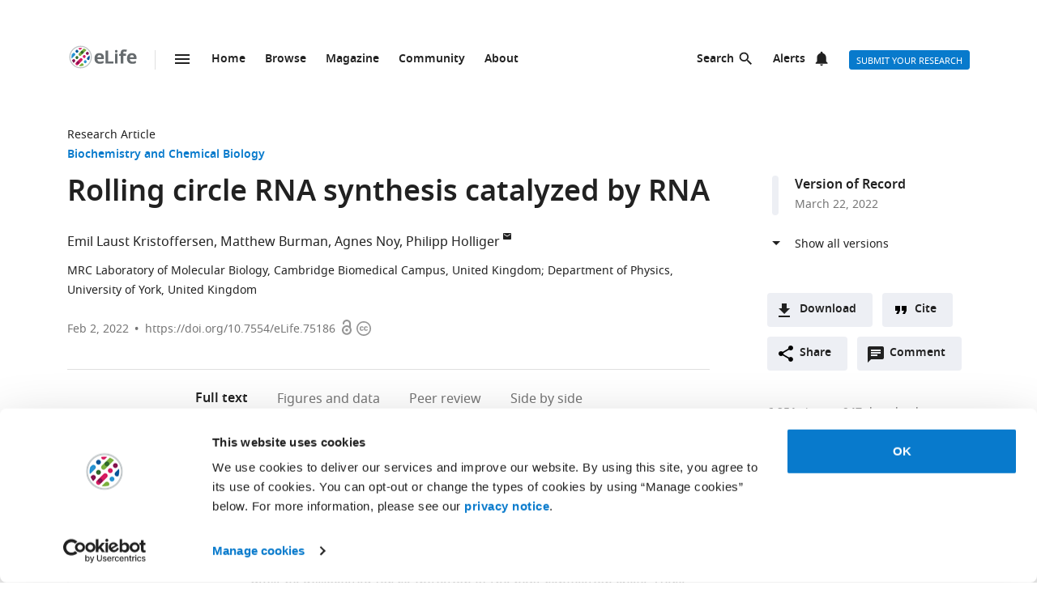

--- FILE ---
content_type: text/html; charset=UTF-8
request_url: https://elifesciences.org/articles/75186
body_size: 90402
content:
<!doctype html>

<html lang="en" prefix="og: http://ogp.me/ns#">

<head>

    <meta charset="utf-8">

    <title>Rolling circle RNA synthesis catalyzed by RNA | eLife</title>

    <meta name="viewport" content="width=device-width,initial-scale=1,shrink-to-fit=no">

    <meta name="format-detection" content="telephone=no">

                <script id="Cookiebot" src="https://consent.cookiebot.com/uc.js" data-cbid="0a5c50d8-fcf9-47b1-8f4f-1eaadb13941b" type="text/javascript"></script>
    
    <script>
        document.querySelector('html').classList.add('js');
    </script>

    <style>
                @font-face{font-display:fallback;font-family:"Noto Sans";src:url(/assets/patterns/fonts/NotoSans-Regular-webfont-custom-2-subsetting.6031b15b.woff2) format("woff2")}@font-face{font-display:fallback;font-family:"Noto Sans";src:url(/assets/patterns/fonts/NotoSans-SemiBold-webfont-custom-2-subsetting.8b9e80d5.woff2) format("woff2");font-weight:700}@font-face{font-display:fallback;font-family:"Noto Serif";src:url(/assets/patterns/fonts/NotoSerif-Regular-webfont-custom-2-subsetting.e6069232.woff2) format("woff2")}@font-face{font-display:fallback;font-family:"Noto Serif";src:url(/assets/patterns/fonts/NotoSerif-Bold-webfont-basic-latin-subsetting.592fd0d5.woff2) format("woff2");font-weight:700}html{font-family:sans-serif;-ms-text-size-adjust:100%;-webkit-text-size-adjust:100%}body{margin:0}aside,header,main,nav,section{display:block}picture{display:inline-block;vertical-align:baseline}a{background-color:transparent}b{font-weight:inherit}b{font-weight:bolder}h1{font-size:2em;margin:.67em 0}img{border:0}svg:not(:root){overflow:hidden}button,input{font:inherit;margin:0}button{overflow:visible}button{text-transform:none}button{-webkit-appearance:button}button::-moz-focus-inner,input::-moz-focus-inner{border:0;padding:0}button:-moz-focusring,input:-moz-focusring{outline:ButtonText dotted 1px}input{line-height:normal}input[type=checkbox]{box-sizing:border-box;padding:0}input[type=search]{-webkit-appearance:textfield}input[type=search]::-webkit-search-cancel-button,input[type=search]::-webkit-search-decoration{-webkit-appearance:none}fieldset{border:1px solid silver;margin:0 2px;padding:.35em .625em .75em}*,:after,:before{box-sizing:border-box}body,html{height:100%}body{background-color:#fff;color:#212121;text-rendering:optimizeLegibility}h1{font-family:"Noto Sans",Arial,Helvetica,sans-serif;font-weight:700;font-size:2.25rem;line-height:1.33333;font-size:2.25rem;margin:0}h2{font-family:"Noto Sans",Arial,Helvetica,sans-serif;font-weight:700;font-size:1.625rem;line-height:1.15385;margin:0;padding-bottom:21px;padding-bottom:1.3125rem;padding-top:21px;padding-top:1.3125rem}h6{font-family:"Noto Sans",Arial,Helvetica,sans-serif;font-weight:700;font-size:1rem;line-height:1.5;margin:0;padding-top:10px;padding-top:.625rem;padding-bottom:14px;padding-bottom:.875rem}p{font-family:"Noto Serif",serif;font-size:1rem;line-height:1.5;font-weight:400;margin:0;margin-bottom:24px;margin-bottom:1.5rem}a{color:#087acc;text-decoration:none}p a:not(.additional-asset__link--download):not(.asset-viewer-inline__download_all_link):not(.asset-viewer-inline__open_link):not(.reference__title):not(.doi):not(.reference__authors_link):not(.trigger):not(.popup__link):not(.see-more-link){border-bottom:1px dotted #212121;color:#212121;text-decoration:none}b{font-weight:700}ol,ul{margin-bottom:24px;margin-bottom:1.5rem;margin-top:0;padding-left:48px;padding-left:3rem}dl{margin-bottom:24px;margin-bottom:1.5rem;margin-top:0}dd,dt,li{font-family:"Noto Serif",serif;font-size:1rem;line-height:1.5;font-weight:400}dt{font-weight:700}dd{margin-left:0}.hidden{display:none}.visuallyhidden{border:0;clip:rect(0 0 0 0);height:1px;margin:-1px;overflow:hidden;padding:0;position:absolute;width:1px}.clearfix{zoom:1}.clearfix:after,.clearfix:before{content:"";display:table}.clearfix:after{clear:both}.global-inner:after{content:"";display:block;clear:both}img{max-height:100%;max-width:100%}input[type=checkbox]{margin-right:6px;margin-right:.375rem}::-webkit-input-placeholder{color:#bdbdbd}::-moz-placeholder{color:#bdbdbd}:-ms-input-placeholder{color:#bdbdbd}:-moz-placeholder{color:#bdbdbd}.grid-column{margin-bottom:48px;margin-bottom:3rem}@media only all and (min-width:45.625em){.grid-column{margin-bottom:72px;margin-bottom:4.5rem}}.grid-secondary-column__item{margin-bottom:48px;margin-bottom:3rem}@media only all and (min-width:45.625em){.grid-secondary-column__item{margin-bottom:72px;margin-bottom:4.5rem}}.wrapper{box-sizing:content-box;margin:auto;max-width:1114px;max-width:69.625rem;padding-left:24px;padding-right:24px}@media only screen and (min-width:30em){.wrapper{padding-left:48px;padding-right:48px}}.wrapper.wrapper--content{padding-top:48px;padding-top:3rem}.content-header-image-wrapper+.wrapper.wrapper--listing,.content-header-simple+.wrapper.wrapper--listing{padding-top:0}.grid{list-style:none;margin:0;padding:0;margin-left:-1.6%;margin-right:-1.6%;zoom:1}.grid:after,.grid:before{content:"";display:table}.grid:after{clear:both}.grid__item{float:left;padding-left:1.6%;padding-right:1.6%;width:100%;box-sizing:border-box}@media only screen and (min-width:900px){.large--eight-twelfths{min-height:1px;width:66.666%}.large--ten-twelfths{min-height:1px;width:83.333%}.push--large--one-twelfth{left:8.333%}}@media only screen and (min-width:1200px){.x-large--two-twelfths{min-height:1px;width:16.666%}.x-large--seven-twelfths{min-height:1px;width:58.333%}.x-large--eight-twelfths{min-height:1px;width:66.666%}.push--x-large--zero{left:0}.push--x-large--two-twelfths{left:16.666%}}.altmetric-container-without-details{padding-top:30px;padding-top:1.875rem;display:none;gap:10px;-ms-flex-pack:justify;justify-content:space-between}@media only screen and (min-width:62.5em){.altmetric-container-without-details{display:-ms-flexbox;display:flex}:root{--banner-min-height:var(--banner-min-height--wider)}}.altmetric-embed{margin-bottom:30px;margin-bottom:1.875rem;padding-top:15px;padding-top:.9375rem}div.altmetric-container-without-details.altmetric-container-without-details.altmetric-container-without-details.altmetric-container-without-details.altmetric-container-without-details.altmetric-container-without-details.altmetric-container-without-details p.altmetric-text--small{font-family:"Noto Sans",Arial,Helvetica,sans-serif;font-size:.875rem;line-height:1.42857}div.altmetric-container-without-details.altmetric-container-without-details.altmetric-container-without-details.altmetric-container-without-details.altmetric-container-without-details.altmetric-container-without-details.altmetric-container-without-details p.altmetric-text--small a.altmetric-link--small{border-bottom:none;color:#212121;font-weight:700}.altmetric-embed:empty+.altmetric-text--small{display:none}.breadcrumbs{margin:0;margin:0;padding:0;padding:0}.breadcrumbs .breadcrumb-item{font-size:.875rem;line-height:1.71429;margin:0;margin:0;padding:0;padding:0;display:inline;font-family:"Noto Sans",Arial,Helvetica,sans-serif;list-style:none}.breadcrumbs .breadcrumb-item:after{content:" | "}.breadcrumbs .breadcrumb-item:last-child:after{content:""}.breadcrumbs .breadcrumb-item .breadcrumb-item__link{color:#212121}.button{border:none;border-radius:4px;color:#fff;display:inline-block;font-family:"Noto Sans",Arial,Helvetica,sans-serif;font-size:.875rem;line-height:1;font-weight:500;padding:17px 40px 16px;padding:1.0625rem 2.5rem 1rem;text-align:center;text-decoration:none;text-transform:uppercase}.button--default{background-color:#087acc;border:1px solid #087acc;color:#fff;padding:15px 36px 14px;padding:.9375rem 2.25rem .875rem}.button--secondary{background-color:#f7f7f7;border:1px solid #e0e0e0;color:#212121;padding:15px 36px 14px;padding:.9375rem 2.25rem .875rem}.button--extra-small{border-radius:3px;font-size:.6875rem;line-height:2.1818181818;padding:0 6px;padding:0 .375rem;height:24px;height:1.5rem}.button--action{padding:9px 20px;padding:.5625rem 1.25rem;background-color:#edeff4;border:none;color:#212121;display:-ms-inline-flexbox;display:inline-flex;font-weight:700;min-height:40px;line-height:24px;text-transform:initial}.button--action.icon{padding-left:40px;padding-left:2.5rem;background-position:11px;background-repeat:no-repeat}.button--action.icon-comment{background-image:url(/assets/patterns/img/icons/commenting.1b2facba.svg)}.button--action.icon-citation{background-image:url(/assets/patterns/img/icons/cite.5f3c4fab.svg)}.button--action.icon-download{background-image:url(/assets/patterns/img/icons/download.ecfa2d98.svg)}.button--action.icon-share{background-image:url(/assets/patterns/img/icons/share.5cbd86ce.svg)}.date{font-size:.875rem;line-height:1.71429;font-family:"Noto Sans",Arial,Helvetica,sans-serif;font-weight:400;color:inherit;font-size:.75rem;line-height:2}.definition-list--timeline dd,.definition-list--timeline dt{padding-left:28px;padding-left:1.75rem;font-family:"Noto Sans",Arial,Helvetica,sans-serif;font-weight:700;position:relative}.definition-list--timeline dt{font-size:1rem;line-height:1.5;margin-top:18px;margin-top:1.125rem}.definition-list--timeline dt:first-child{margin-top:0;margin-top:0}.definition-list--timeline dd{font-size:.875rem;line-height:1.71429;color:#757575}.definition-list--timeline dd:before,.definition-list--timeline dt:before{background-color:#edeff4;content:"";height:100%;left:0;position:absolute;top:0;width:8px}.definition-list--timeline dt:before{border-radius:6px 6px 0 0}.definition-list--timeline dd:before{border-radius:0 0 6px 6px}.doi{font-size:.875rem;line-height:1.71429;font-family:"Noto Sans",Arial,Helvetica,sans-serif;font-weight:400;color:#757575}.doi a.doi__link{border-bottom:none;color:#757575;text-decoration:none;text-transform:none}.doi--article-section{color:#212121;display:block;font-size:.875rem;margin-bottom:24px;margin-bottom:1.5rem}.doi--article-section a.doi__link{color:#212121}.form-item{margin-bottom:24px;margin-bottom:1.5rem}.form-item>:last-child{margin-bottom:0}@supports (display:flex){.form-item__label_container{display:-ms-flexbox;display:flex;-ms-flex-pack:justify;justify-content:space-between}}.form-item__label{display:block;color:#212121;font-family:"Noto Sans",Arial,Helvetica,sans-serif;font-size:.875rem;line-height:1.42857;font-weight:700;text-align:left;margin-bottom:4px;margin-bottom:.25rem}.info-bar{background-color:#087acc;color:#fff;font-family:"Noto Sans",Arial,Helvetica,sans-serif;font-size:.875rem;font-weight:600;padding:14px 8px;padding:.875rem .5rem;text-align:center}.info-bar__text{background-position:0 50%;background-repeat:no-repeat;display:inline-block;padding:2px 0 0 28px;padding:.125rem 0 0 1.75rem;font-size:.875rem;line-height:1.3}.info-bar--warning .info-bar__text{padding-left:0;padding-left:0}.info-bar--announcement{padding:0;padding:0;background-color:#f5f7fa;color:#212121}.info-bar--announcement a{color:#087acc;font-weight:600;text-decoration:none}.info-bar--announcement .info-bar__container{padding:28px;padding:1.75rem;margin-bottom:24px;margin-bottom:1.5rem}.info-bar--announcement .info-bar__text{padding-top:0;padding-top:0;background:url(/assets/patterns/img/icons/info-blue.857b9409.svg) no-repeat,linear-gradient(transparent,transparent);font-weight:400;line-height:1.7;text-align:left}.info-bar--info .info-bar__text{background-image:url(/assets/patterns/img/icons/info.96b39fb1.png);background-image:url(/assets/patterns/img/icons/info.6662c626.svg),linear-gradient(transparent,transparent)}.info-bar--multiple-versions{background-color:#087acc}.info-bar--multiple-versions .info-bar__text{background-image:url(/assets/patterns/img/icons/multiple-versions-article.336e926c.png);background-image:url(/assets/patterns/img/icons/multiple-versions-article.96fdc4b8.svg),linear-gradient(transparent,transparent);background-size:17px}.info-bar--success{background-color:#629f43}.info-bar--success .info-bar__text{background-image:url(/assets/patterns/img/icons/confirmed.79ce7ac4.png);background-image:url(/assets/patterns/img/icons/confirmed.c30e8709.svg),linear-gradient(transparent,transparent)}.info-bar--attention{background-color:#cf0c4e}.info-bar--attention .info-bar__text{background-image:url(/assets/patterns/img/icons/attention.de73644c.png);background-image:url(/assets/patterns/img/icons/attention.77e4036b.svg),linear-gradient(transparent,transparent)}.info-bar--correction{background-color:#cf0c4e}.info-bar--correction .info-bar__text{background-image:url(/assets/patterns/img/icons/corrected-article.7be00f7a.png);background-image:url(/assets/patterns/img/icons/corrected-article.9cd6ecfe.svg),linear-gradient(transparent,transparent);background-size:17px}.info-bar--dismissible{padding-top:24px;padding-top:1.5rem;box-sizing:content-box;margin:auto;max-width:1114px;max-width:69.625rem;padding-left:24px;padding-right:24px;background-color:inherit;max-width:1114px}@media only screen and (min-width:30em){.info-bar--dismissible{padding-left:48px;padding-right:48px}}@media only screen and (min-width:56.25em){.info-bar--dismissible:not(.hidden){display:-ms-grid;display:grid;-ms-grid-columns:(1fr)[12];grid-template-columns:repeat(12,1fr)}:root{--banner-min-height:var(--banner-min-height--wide)}}.js .info-bar--dismissible:not([data-behaviour-initialised]){display:none}.info-bar--dismissible .info-bar__container{padding:14px 15px 9px;padding:.875rem .9375rem .5625rem;background-color:#f5f7fa;color:#212121;display:-ms-flexbox;display:flex;grid-column:2/12}@media only screen and (min-width:75em){.info-bar--dismissible .info-bar__container{grid-column:1/13}}.info-bar--dismissible .info-bar__text{font-size:.875rem;line-height:1.71429;padding:0 8px 0 30px;padding:0 .5rem 0 1.875rem;background:url(/assets/patterns/img/icons/info-blue.857b9409.svg) no-repeat,linear-gradient(transparent,transparent);background-size:24px;font-weight:400;text-align:left;width:100%}.info-bar--dismissible .info-bar__text a{padding-left:2px;padding-left:.125rem;color:#087acc;font-weight:600;text-decoration:none}.info-bar--dismissible .dismiss-button{padding:5px;padding:.3125rem;background:url(/assets/patterns/img/icons/close.f00467a1.svg) center no-repeat;border:0;border-radius:2px;display:inline-block;float:right;height:24px;text-indent:-10000px;width:24px}.info-bar--dismissible .dismiss-button:hover{background-color:rgba(0,0,0,.15)}.info-bar--warning{background-color:#d14600}.main-menu .list-heading{padding-left:0;padding-right:0;padding-top:24px;padding-top:1.5rem;padding-bottom:24px;padding-bottom:1.5rem;text-align:center}.js .main-menu .list-heading{border:0;clip:rect(0 0 0 0);height:1px;margin:-1px;overflow:hidden;padding:0;position:absolute;width:1px}.media-source__fallback_link{font-family:"Noto Sans",Arial,Helvetica,sans-serif;font-size:.875rem;text-decoration:none}.modal-container{background-color:rgba(255,255,255,.9);height:100%;left:0;position:fixed;top:0;width:100%;visibility:hidden}.modal-content{background-color:#fff;border-radius:3px;box-shadow:0 0 20px rgba(0,0,0,.22);display:-ms-grid;display:grid;font-family:"Noto Sans",Arial,Helvetica,sans-serif;margin:0;padding:36px}@media only all and (min-width:30em){.modal-content{margin:24px}}@media only all and (min-width:48.625em){.modal-content{margin:180px auto 24px;max-width:730px}}.modal-content h6{font-size:1rem;line-height:1.5;padding-bottom:6px;padding-bottom:.375rem;grid-column:1/3;-ms-grid-row:1;grid-row:1;justify-self:start;padding-top:0}.modal-content .social-media-sharers{margin-bottom:0;margin-bottom:0;display:-ms-flexbox;display:flex;grid-column:1/3;-ms-grid-row:4;grid-row:4;-ms-flex-pack:center;justify-content:center}@media only all and (min-width:45.625em){.modal-content .social-media-sharers{-ms-grid-row:unset;grid-row:unset;-ms-flex-pack:left;justify-content:left}.modal-content .social-media-sharers li{margin:0 4px;margin:0 .25rem}.modal-content .social-media-sharers li:first-child{margin-left:0;margin-left:0}.modal-content .social-media-sharers li:first-child a{margin-left:0;margin-left:0}}.modal-content .reference{font-family:"Noto Sans",Arial,Helvetica,sans-serif;grid-column:1/3}.modal-content .reference .doi{margin-top:12px;margin-top:.75rem;margin-bottom:36px;margin-bottom:2.25rem;display:-ms-flexbox;display:flex}.modal-content .button-collection{display:unset;-ms-flex-direction:column;flex-direction:column;grid-column:1/3}.modal-content .button-collection .button-collection__item{float:none}.modal-content .button-collection .button{margin-bottom:12px;margin-bottom:.75rem;width:100%}@media only all and (min-width:45.625em){.modal-content .button-collection{grid-column:1/3}.modal-content .button-collection .button-collection__item{float:left}.modal-content .button-collection .button{margin-bottom:12px;margin-bottom:.75rem;padding:15px 24px 14px;padding:.9375rem 1.5rem .875rem;line-height:1.5;text-decoration:none;width:auto}}.modal-content__body{margin-top:30px;margin-top:1.875rem;display:-ms-grid;display:grid;grid-column:1/3;-ms-grid-columns:1fr 224px;grid-template-columns:1fr 224px}.modal-content__body .button{margin-bottom:36px;margin-bottom:2.25rem;justify-self:center;grid-column:1/3;-ms-grid-row:3;grid-row:3}.modal-content__body .button.button--default{padding:15px 18px;padding:.9375rem 1.125rem}.modal-content__body .form-item{margin-bottom:36px;margin-bottom:2.25rem;grid-column:1/3}@media only all and (min-width:45.625em){.modal-content__body .button.button--default{justify-self:right;grid-column:2/3;-ms-grid-row:unset;grid-row:unset}.modal-content__body .form-item{grid-column:1/2}}.modal-content__close-button{padding:0 25px 0 0;padding:0 1.5625rem 0 0;background:url(/assets/patterns/img/icons/close.f00467a1.svg) right 4px no-repeat;color:#212121;font-family:"Noto Sans",Arial,Helvetica,sans-serif;font-weight:700;grid-column:2/3;-ms-grid-row:1;grid-row:1;justify-self:end}.modal-nojs{visibility:hidden}.reference__title{font-family:"Noto Sans",Arial,Helvetica,sans-serif;font-size:1rem;line-height:1.5;font-weight:700;display:inline;text-decoration:none}.reference__authors_list{display:inline;list-style:none;margin:0;padding:0}.reference__author{font-size:1rem;line-height:1.5;display:inline;font-family:"Noto Sans",Arial,Helvetica,sans-serif;margin:0;padding:0}.reference__author:after{content:", "}.reference__author:last-of-type:after{content:""}.reference__authors_list_suffix{font-family:"Noto Sans",Arial,Helvetica,sans-serif;font-size:1rem;line-height:1.5}.reference__origin{font-family:"Noto Sans",Arial,Helvetica,sans-serif;font-size:1rem;line-height:1.5;font-size:1rem;line-height:1.5;display:inline;padding-bottom:0}.reference .doi__reference-spacing{margin-bottom:6px;margin-bottom:.375rem}.see-more-link{display:block;color:#212121;font-family:"Noto Sans",Arial,Helvetica,sans-serif;font-size:1rem;line-height:1.5;text-decoration:none}.social-media-sharers{-ms-flex-positive:0;flex-grow:0;-ms-flex-preferred-size:24px;flex-basis:24px}.content-header-journal .social-media-sharers,.modal-content .social-media-sharers{-ms-flex-preferred-size:auto;flex-basis:auto;margin:0;margin:0;margin-bottom:12px;margin-bottom:.75rem;padding:0;padding:0;-ms-flex-pack:center;justify-content:center}.content-header-journal .social-media-sharers li,.modal-content .social-media-sharers li{margin-left:0;margin-left:0;margin-right:0;margin-right:0;list-style:none}.content-header-journal .social-media-sharers li:last-child,.modal-content .social-media-sharers li:last-child{margin-right:0}.content-header__one-column-container .social-media-sharers{margin-bottom:0;margin-bottom:0}.social-media-sharer{display:inline-block}.social-media-sharer{background-color:#212121;border-radius:3px;color:#fff;margin:0 8px;height:24px;padding:2px 0;text-decoration:none;width:24px}.content-header-journal .social-media-sharer,.modal-content .social-media-sharer{background-color:transparent;border-radius:0;margin:0 9px}.content-header-journal .social-media-sharer:hover svg path{fill:#087acc}.content-header--image .social-media-sharer{background-color:transparent;border:1px solid #fff;padding:1px 0}.content-header:not(.content-header--image):not(.content-header-journal) .social-media-sharer:active,.content-header:not(.content-header--image):not(.content-header-journal) .social-media-sharer:hover{background-color:#087acc}.speech-bubble{background-color:#087acc;border:1px solid #087acc;color:#fff;border-radius:3px;display:block;font-family:"Noto Sans",Arial,Helvetica,sans-serif;font-size:.875rem;line-height:2.57143;height:36px;height:2.25rem;padding:0;position:relative;text-align:center;text-decoration:none;width:42px;width:2.625rem}.speech-bubble[data-behaviour~=HypothesisOpener]{display:none}.speech-bubble:after{border-style:solid;border-width:20px;border-color:transparent;border-left-color:#087acc;border-right-width:0;content:"";height:0;width:0;left:8px;position:absolute;top:8px;z-index:-1}.speech-bubble__inner{display:inline-block}.speech-bubble--wrapped{font-size:.6875rem;line-height:1.36364;padding:13px 18px 14px;padding:.8125rem 1.125rem .875rem;display:block;font-weight:300;height:auto;min-width:2em;width:auto;justify-self:end}.speech-bubble--wrapped .speech-bubble--wrapped__prefix{font-size:.875rem;line-height:1.28571;display:inline-block;font-family:"Noto Sans",Arial,Helvetica,sans-serif;font-weight:300;text-transform:uppercase}.speech-bubble--wrapped .speech-bubble__inner{margin-left:9px;margin-left:.5625rem;padding:3px 5px 0;padding:.1875rem .3125rem 0;font-size:.875rem;line-height:1.28571;background:#fff;border-radius:3px;color:#0769b0;font-weight:700;letter-spacing:.2px;min-width:26px;position:relative}.speech-bubble--wrapped .speech-bubble__inner:after{background:url(/assets/patterns/img/icons/speech-bubble-wrapped-triangle.65674a5a.svg) no-repeat;content:"";width:10px;height:10px;bottom:-10px;left:5px;position:absolute}.speech-bubble--has-placeholder.speech-bubble--wrapped .speech-bubble__inner{background:url(/assets/patterns/img/icons/speech-bubble-wrapped-placeholder.2fee63c5.svg) 8px 5px no-repeat #fff;text-indent:-9999px}.text-field,.text-field[type=text]{-webkit-appearance:none;-moz-appearance:none;appearance:none}.text-field{border:1px solid #e0e0e0;border-radius:3px;color:#212121;display:block;font-family:"Noto Sans",Arial,Helvetica,sans-serif;font-size:1rem;line-height:1.5;padding:11px 12px;padding:.6875rem .75rem;margin-bottom:6px;margin-bottom:.375rem;width:100%}.js .main-menu .to-top-link{display:none}.tabbed-navigation:not(.hidden)~.main-content-grid .article-section{scroll-margin-top:72px}.tabbed-navigation:not(.hidden)~.main-content-grid .article-section .article-download-links-list__heading{scroll-margin-top:72px}.article-section--first{border:none;padding-top:0}.article-section--first .article-section__header:first-child h2{margin-top:0;padding-top:0}.wrapper--content-with-header-and-aside .article-section--first .article-section__header:first-child h2{padding-top:21px;padding-top:1.3125rem}.article-section__header{position:relative}.article-section__header_text{color:#212121;margin:0;-ms-flex:1 0 80%;flex:1 0 80%;text-decoration:none}.article-section__body{font-family:"Noto Serif",serif;font-size:1rem;line-height:1.5;font-weight:400}.divider{border-bottom:1px solid #e0e0e0;grid-column:2/12;height:1px}@media only all and (min-width:75em){.divider{grid-column:1/13}.content-header__one-column .divider{grid-column:3/11;margin-left:-24px;margin-right:-24px}}@media only all and (min-width:45.625em){.main-content-grid{grid-column:2/12;-ms-grid-row:2;grid-row:2;min-width:0}.global-wrapper.social-media-page--wrapper .main .content-header:not(.content-header-journal){display:-ms-grid;display:grid;-ms-grid-columns:(1fr)[12];grid-template-columns:repeat(12,1fr);grid-column-gap:24px}}@media only all and (min-width:56.25em){.main-content-grid{grid-column:2/9}}@media only all and (min-width:75em){.main-content-grid{margin-left:48px;margin-left:3rem;grid-column:3/10;-ms-grid-row:1;grid-row:1}.global-wrapper.social-media-page--wrapper .main .content-header:not(.content-header-journal)>*{margin-left:0;margin-left:0;padding-right:0;padding-right:0}}@media only all and (min-width:45.625em){.global-wrapper.social-media-page--wrapper .main .content-header:not(.content-header-journal)>*{grid-column:2/12}.global-wrapper.social-media-page--wrapper .main .content-header:not(.content-header-journal) .main-content-grid,.global-wrapper.social-media-page--wrapper .main .content-header:not(.content-header-journal) .secondary-column-grid{margin-top:0;margin-top:0;-ms-grid-row:auto;grid-row:auto}}@media only all and (min-width:75em){.global-wrapper.social-media-page--wrapper .main .content-header:not(.content-header-journal) .main-content-grid{grid-column:3/9;grid-row:2/5;margin-right:-24px}.global-wrapper.social-media-page--wrapper .main .content-header:not(.content-header-journal) .social-media-sharers--wrapper~.main-content-grid{grid-column:3/9}.global-wrapper.social-media-page--wrapper .main .content-header:not(.content-header-journal) .social-media-sharers,.global-wrapper.social-media-page--wrapper .main .content-header:not(.content-header-journal) .social-media-sharers--wrapper{display:block}.global-wrapper.social-media-page--wrapper .main .content-header:not(.content-header-journal) .social-media-sharers--wrapper{grid-column:10/11;grid-row:2/3;justify-self:end}.global-wrapper.social-media-page--wrapper .main .content-header:not(.content-header-journal) .social-media-sharers--wrapper .svg-background-image{margin-left:8px;margin-left:.5rem}.global-wrapper.social-media-page--wrapper .main .content-header:not(.content-header-journal) .side-section-wrapper__link{display:block}.global-wrapper.social-media-page--wrapper .main .content-header:not(.content-header-journal) .secondary-column-grid{grid-column:10/13;grid-row:2/3}.global-wrapper.social-media-page--wrapper .main .content-header:not(.content-header-journal) .social-media-sharers--wrapper~.secondary-column-grid{grid-row:3/5}}.authors{margin-bottom:24px;margin-bottom:1.5rem}.content-header-grid__main .authors{margin:0 0 36px}@media only all and (max-width:45.563rem){.content-header-journal .authors{display:contents}.authors .institution_list{border:0;clip:rect(0 0 0 0);height:1px;margin:-1px;overflow:hidden;padding:0;position:absolute;width:1px}}.author_list{margin:0;padding:0}@media only all and (max-width:45.625em){.content-header-journal .author_list{padding:0}}.content-header-grid__main .author_list{padding:0 0 24px}.author_list_item{display:inline;font-family:"Noto Sans",Arial,Helvetica,sans-serif;font-size:1rem;line-height:1.5;list-style-type:none;padding:0;text-align:center}.author_list_item:first-of-type:before{content:""}.author_list_item:before{content:", "}.author_suffix{white-space:nowrap}li.institution_list_item:last-child .institution_separator{display:none}.author_link{color:inherit;text-decoration:inherit}.author_icon{padding-top:1px;vertical-align:text-top}.institution_list{margin:0;padding:0}.institution_list_item{display:inline;font-family:"Noto Sans",Arial,Helvetica,sans-serif;font-size:.875rem;line-height:1.71429;font-weight:500;list-style-type:none;padding:0}.button-collection{display:table;margin:0;padding:0;margin-bottom:24px;margin-bottom:1.5rem;margin-top:-24px;margin-top:-1.5rem}@supports (display:flex){.button-collection{display:-ms-flexbox;display:flex;-ms-flex-wrap:wrap;flex-wrap:wrap;-ms-flex-align:center;align-items:center}}.button-collection.button-collection--inline{margin-top:0;margin-top:0;display:inline-block}.button-collection.button-collection--inline .button-collection__item{margin-top:0;margin-top:0;margin-right:12px;margin-right:.75rem;position:relative}.button-collection.button-collection--inline .button-collection__item:last-child{margin-right:0;margin-right:0}.button-collection__item{float:left;list-style:none;margin-top:24px;margin-top:1.5rem;margin-right:10px;margin-right:.625rem}.compact-form__container{border:none;margin:0 auto;max-width:440px;max-width:27.5rem;padding:0;position:relative}.search-box__inner .compact-form__container{max-width:none}.compact-form__input{background-color:#fff;border:1px solid #e0e0e0;border-right:none;border-radius:3px;display:block;font-family:"Noto Sans",Arial,Helvetica,sans-serif;font-size:1rem;line-height:1.5;padding:11px 55px 11px 12px;padding:.6875rem 3.4375rem .6875rem .75rem;width:100%}.compact-form__submit{background:url(/assets/patterns/img/icons/arrow-forward.7f8fc46b.png);background:url(/assets/patterns/img/icons/arrow-forward.663dc5c2.svg),linear-gradient(transparent,transparent);background-color:#087acc;background-position:50% 50%;background-repeat:no-repeat;border:none;border-radius:0 3px 3px 0;color:#fff;height:48px;height:3rem;position:absolute;right:0;top:0;width:47px;width:2.9375rem}.compact-form__reset{border:0;clip:rect(0 0 0 0);height:1px;margin:-1px;overflow:hidden;padding:0;position:absolute;width:1px}.contextual-data{font-size:.875rem;line-height:1.71429;font-family:"Noto Sans",Arial,Helvetica,sans-serif;font-weight:400;color:#757575;font-size:.75rem;line-height:2}.content-header .contextual-data{border-bottom:none}.content-header__one-column .contextual-data{display:-ms-flexbox;display:flex}.content-header__one-column .contextual-data:after{margin-left:3px;margin-left:.1875rem;margin-right:3px;margin-right:.1875rem;content:"\00a0\2022\00a0";font-weight:700;white-space:pre}.contextual-data__list{border-bottom:1px solid #e0e0e0;margin:0;padding:11px 0;padding:.6875rem 0;text-align:center}.content-header .contextual-data__list{border-bottom:none;padding:0;padding:0;text-align:right}.content-aside .contextual-data__list{margin-bottom:24px;margin-bottom:1.5rem;padding:0;padding:0;border:none;display:-ms-flexbox;display:flex}.content-aside .contextual-data__list .contextual-data__item{padding:0;padding:0;font-size:.875rem;line-height:1.71429}.content-aside .contextual-data__list .contextual-data__item:before{content:", "}.content-aside .contextual-data__list .contextual-data__item:first-child:before{content:""}.contextual-data__item{display:inline-block;font-size:.875rem;line-height:1.71429;font-family:"Noto Sans",Arial,Helvetica,sans-serif;font-weight:400;color:#757575;font-size:.75rem;line-height:2;margin:0;padding:0 5px 0 0;padding:0 .3125rem 0 0}.contextual-data__item .contextual-data__counter,.contextual-data__item a{color:inherit}.contextual-data__item a:hover{color:#087acc}.content-header .contextual-data__item{font-size:.875rem;line-height:1.71429;display:list-item;padding:0;list-style:none}.contextual-data__item__hypothesis_opener{display:none}.js .contextual-data__item__hypothesis_opener{color:#087acc;display:inline-block}.contextual-data__cite_wrapper{border-bottom:1px solid #e0e0e0;padding-top:12px;padding-top:.75rem;padding-bottom:11px;padding-bottom:.6875rem;padding-left:0;padding-right:0;text-align:center}.contextual-data__cite{display:none}.contextual-data__counter{color:#212121;font-weight:700}.content-header__footer .contextual-data__counter{font-weight:400}@media only screen and (min-width:56.25rem){.contextual-data{border-bottom:1px solid #e0e0e0}.contextual-data__list{-ms-flex-item-align:center;-ms-grid-row-align:center;align-self:center;border-bottom:none;display:inline-block;text-align:left}.content-header__one-column .contextual-data__list{-ms-flex-item-align:auto;-ms-grid-row-align:auto;align-self:auto}.contextual-data__cite_wrapper{border-bottom:none;float:right;margin-left:auto;padding:11px 0;padding:.6875rem 0;text-align:start}.contextual-data__cite{-ms-flex-item-align:center;-ms-grid-row-align:center;align-self:center;display:inline-block;-ms-flex:1;flex:1;text-align:right;padding:0 5px 0 0;padding:0 .3125rem 0 0}}.highlight-item{max-width:1114px;max-width:69.625rem;margin-bottom:24px;margin-bottom:1.5rem;color:#212121;display:-ms-grid;display:grid;grid-auto-flow:dense;-ms-grid-columns:6fr 6fr;grid-template-columns:6fr 6fr;list-style-type:none;overflow:hidden;position:relative}@media only screen and (min-width:30em){.highlight-item{margin-bottom:36px;margin-bottom:2.25rem}}.highlight-item__meta .meta{font-size:.875rem;line-height:1.71429;color:inherit}@media only all and (min-width:45.625em){.highlight-item__meta .meta{display:-ms-flexbox;display:flex}}.highlight-item__meta .meta__type:hover{color:inherit}:root{--site-header-height:5.9375rem;--subjects-height--narrow:4.75rem;--subjects-height--medium:6.375rem;--subjects-height--x-wide:22.75rem;--subjects-height:var(--subjects-height--narrow);--subjects-height-js:var(--subjects-height);--banner-min-height--narrow:17.25rem;--banner-min-height--medium:21.125rem;--banner-min-height--wide:21.6875rem;--banner-min-height--wider:29.375rem;--banner-min-height:var(--banner-min-height--narrow);--max-height-of-banner-and-subjects-and-site-header--narrow:33.75rem;--max-height-of-banner-and-subjects-and-site-header:var(--max-height-of-banner-and-subjects-and-site-header--narrow);--max-height-of-banner-and-subjects-and-site-header-js:var(--max-height-of-banner-and-subjects-and-site-header);--min-height-of-banner-and-subjects-and-site-header:calc(var(--banner-min-height) + var(--subjects-height) + var(--site-header-height));--min-height-of-banner-and-subjects-and-site-header-js:calc(var(--banner-min-height) + var(--subjects-height-js) + var(--site-header-height));--max-height-of-banner-and-subjects:calc(var(--max-height-of-banner-and-subjects-and-site-header) - var(--site-header-height));--max-height-of-banner-and-subjects-js:calc(var(--max-height-of-banner-and-subjects-and-site-header-js) - var(--site-header-height));--min-height-of-banner-and-subjects:calc(var(--min-height-of-banner-and-subjects-and-site-header) - var(--site-header-height));--min-height-of-banner-and-subjects-js:calc(var(--min-height-of-banner-and-subjects-and-site-header-js) - var(--site-header-height))}@media only screen and (min-width:45.625em){.highlight-item{display:-ms-grid;display:grid;grid-auto-flow:column;-ms-grid-columns:8fr 4fr;grid-template-columns:8fr 4fr}:root{--subjects-height:var(--subjects-height--medium);--banner-min-height:var(--banner-min-height--medium)}}@media only screen and (min-width:75em){.highlight-item{margin-bottom:0;margin-bottom:0;grid-auto-flow:row;-ms-grid-columns:auto;grid-template-columns:auto}:root{--subjects-height-js:var(--subjects-height--x-wide);--max-height-of-banner-and-subjects-js:62.5rem}}.jump-menu__wrapper{margin-top:24px;margin-top:1.5rem;background-color:#fff}.jump-menu__list{border-left:2px solid #edeff4;list-style:none;margin:0;padding:0;position:-webkit-sticky;position:sticky;top:110px}.jump-menu__item{margin:0;margin:0;margin-bottom:24px;margin-bottom:1.5rem;font-size:.875rem;line-height:1.71429;font-family:"Noto Sans",Arial,Helvetica,sans-serif}.jump-menu{padding-left:18px;padding-left:1.125rem;color:#757575;display:block;text-decoration:none}.wrapper--content .jump-menu__wrapper{display:none}.main-menu__section{padding-bottom:15px;padding-bottom:.9375rem}.main-menu__title{font-family:"Noto Sans",Arial,Helvetica,sans-serif;font-size:.875rem;line-height:1;font-weight:700;text-transform:uppercase;margin:0;padding:0;padding-bottom:5px;padding-bottom:.3125rem;text-transform:uppercase}.main-menu__title-container{padding-top:30px;padding-top:1.875rem;padding-bottom:30px;padding-bottom:1.875rem}@media only screen and (min-width:56.25em){:root{--site-header-height:7.4375rem}.main-menu__title-container{padding-top:42px;padding-top:2.625rem}}@media only screen and (min-width:75em){.wrapper--content .jump-menu__wrapper{display:block;grid-column:1/3;-ms-grid-row:3;grid-row:3}.main-menu__title-container{padding-top:54px;padding-top:3.375rem}}.main-menu__title-container .site-header__title{float:none}.main-menu__list{padding-left:0;padding-left:0}.main-menu__list_item{font-family:"Noto Sans",Arial,Helvetica,sans-serif;font-size:1rem;line-height:1.5;font-size:1rem;line-height:3;margin:0;padding:0;text-align:center;padding-bottom:24px;padding-bottom:1.5rem;display:block;line-height:0;text-align:left}@media only screen and (min-width:56.25em){.main-menu__list_item.hidden-wide{display:none}}.main-menu__list_item.end-of-group{margin-bottom:24px;margin-bottom:1.5rem;border-bottom:1px solid #e0e0e0}.main-menu__list_item:last-child{padding-bottom:48px;padding-bottom:3rem}.main-menu__list_link{font-size:.875rem;line-height:1.71429;color:#212121;font-weight:700;text-decoration:none}.main-menu__list_link:hover{color:#087acc}.main-menu__close_control{font-size:.875rem;line-height:1.71429;padding:0;padding:0;margin-top:8px;margin-top:.5rem;background:url(/assets/patterns/img/icons/close.f00467a1.svg) 49px 3px no-repeat;background-size:14px;border:none;color:#212121;font-family:"Noto Sans",Arial,Helvetica,sans-serif;font-weight:700;float:right;text-align:left;width:68px}.main-menu__close_control:hover{background-image:url(/assets/patterns/img/icons/close-blue.35ee140b.svg);color:#087acc}.main-menu--js{display:none}.main-menu--js .main-menu__container{display:block}.main-menu--js.main-menu--shown{background-color:#fff;box-sizing:border-box;color:#212121;display:block;float:left;height:100vh;left:-3000px;max-width:100%;overflow:auto;position:fixed;top:0;transform:translate3d(3000px,0,0);width:100%;z-index:40}@media only screen and (min-width:56.25em){.main-menu--js.main-menu--shown{width:320px}.nav-primary{border-left:1px solid #e0e0e0;height:24px}}.main-menu--js .main_menu__quit{display:none}.main-menu__container:hover{color:#087acc}.main-menu__container .site-header__logo_link{display:block;float:none;height:35px;width:88px}.meta{font-size:.875rem;line-height:1.71429;font-family:"Noto Sans",Arial,Helvetica,sans-serif;font-weight:400;color:#757575;font-size:.75rem;line-height:2}.content-header-journal .meta{font-size:.875rem;line-height:1.71429}.highlights .meta{display:block;overflow:hidden;text-overflow:ellipsis;white-space:nowrap}.meta__type{color:inherit;text-decoration:none}.meta__type+.date::before{content:"\00a0\2022\00a0";font-weight:700}.teaser--main .meta__type{font-size:.875rem;line-height:1.28571}.teaser--main .meta__type+.date::before{content:""}@media only all and (min-width:30em){.content-header-journal .social-media-sharers li,.modal-content .social-media-sharers li{margin-left:8px;margin-left:.5rem;margin-right:8px;margin-right:.5rem}.teaser--main .meta__type+.date::before{content:"\00a0\2022\00a0";font-weight:700}}.teaser .meta__type+.date::before{content:""}a.meta__type:hover{color:#0769b0}.meta>a.meta__type:last-child:after{content:""}.teaser .meta__status,.teaser .meta__type,.teaser .meta__version{font-size:.875rem;line-height:1.42857;color:#757575;display:inline-block}.teaser .meta__status:after,.teaser .meta__type:after,.teaser .meta__version:after{color:#757575;content:"\00a0\2022\00a0";display:inline-block;font-weight:700;width:13px}.teaser .meta__status{color:#212121}.teaser .meta__status-circle{margin-bottom:1px;margin-bottom:.0625rem;margin-right:8px;margin-right:.5rem;margin-left:1px;margin-left:.0625rem;background-color:#edeff4;border-radius:50%;display:inline-block;height:8px;width:8px}.teaser .meta__status-circle-not-revised{background-color:#f29524}.teaser .meta__status-circle-revised{background-color:#42aea4}.teaser .meta__status-circle-vor{background-color:#087acc}@media only screen and (min-width:45.625em){.button-collection__item{margin-left:0;margin-left:0;margin-right:24px;margin-right:1.5rem}}.search-box{position:relative}.search-box:not(.search-box--js){padding-top:48px;padding-top:3rem}.search-box__inner{max-width:1114px;padding:0 6%;position:relative}.wrapper .search-box__inner{padding-left:0;padding-right:0}@media only all and (min-width:1114px){.search-box__inner{margin:0 auto;padding:0 66px;padding:0 4.125rem}}.nav-primary{margin-top:8px;margin-top:.5rem;background-color:#fff;clear:right;position:relative;z-index:10}.nav-primary__list{padding-left:0;padding-left:0;margin-bottom:0;margin-bottom:0}.nav-primary__item{font-family:"Noto Sans",Arial,Helvetica,sans-serif;font-size:.875rem;line-height:1.71429;font-weight:700;color:#212121;float:left;list-style-type:none}@supports (display:flex){.nav-primary__list{-ms-flex-align:center;align-items:center;display:-ms-flexbox;display:flex;padding-top:0}.nav-primary__item{padding-top:0}.nav-secondary__item{padding-top:0}}.nav-primary a:link,.nav-primary a:visited{color:#212121;text-decoration:none}.nav-primary__item{display:none}.nav-primary__item--first{display:list-item}.nav-primary__item--first a{background:url(/assets/patterns/img/patterns/molecules/nav-primary-menu-ic.ac4e582f.svg) 50px -2px no-repeat;background-size:24px;display:-ms-flexbox;display:flex;width:74px}@media only all and (max-width:21.25rem){.nav-primary__item--first{padding:0}}@media only screen and (min-width:56.25em){.nav-primary__item{margin-left:24px;margin-left:1.5rem;display:list-item}.nav-primary__item a{color:#212121}.nav-primary__item--first{margin-left:21px;margin-left:1.3125rem;margin-top:-2px;margin-top:-.125rem}.nav-primary__item--first a{background-position-x:0;background-position-y:0;text-indent:-9999px;width:24px}}.nav-secondary{margin-top:8px;margin-top:.5rem;background-color:#fff;display:none;margin-left:auto;position:relative;z-index:15}.nav-secondary__list{height:40px;height:2.5rem;margin:0;margin:0;padding:0;padding:0}.nav-secondary__item{font-family:"Noto Sans",Arial,Helvetica,sans-serif;font-size:.875rem;line-height:1.71429;font-weight:700;color:#212121;float:left;list-style-type:none}.nav-secondary__list .nav-secondary__item.nav-secondary__item--search a{display:none}@media only screen and (min-width:56.25em){.nav-secondary{display:inline-block}.nav-secondary__list .nav-secondary__item.nav-secondary__item--search a{margin-right:24px;margin-right:1.5rem;background:url(/assets/patterns/img/patterns/molecules/nav-secondary-search-black-ic.a3f2d6fa.svg) no-repeat;background-size:21px;display:block;text-indent:-9999px;width:24px}}@media only screen and (min-width:75em){.nav-secondary__list .nav-secondary__item.nav-secondary__item--search a{background-position-x:50px;background-position-y:0;text-indent:0;width:70px}}.nav-secondary__list .nav-secondary__item.nav-secondary__item--alert a{display:none}.nav-secondary__item--hide-narrow{display:none}.nav-secondary__item--hide-narrow .button--default.button--extra-small{padding-left:8px;padding-left:.5rem;padding-right:8px;padding-right:.5rem;font-weight:400}.nav-secondary__item a:not(.login-control__non_js_control_link){text-decoration:none}.nav-secondary__item a:not(.login-control__non_js_control_link):link,.nav-secondary__item a:not(.login-control__non_js_control_link):visited{color:#212121}.nav-secondary__item a:not(.login-control__non_js_control_link).button:link,.nav-secondary__item a:not(.login-control__non_js_control_link).button:visited{color:#fff}@media only screen and (min-width:56.25em){.nav-secondary__list .nav-secondary__item.nav-secondary__item--alert a{margin-right:24px;margin-right:1.5rem;background:url(/assets/patterns/img/patterns/molecules/nav-secondary-alert-black-ic.e9bb80fe.svg) no-repeat;background-size:21px;display:block;text-indent:-9999px;width:24px}.nav-secondary__item--hide-narrow{display:list-item}}.tabbed-navigation{margin-bottom:24px;margin-bottom:1.5rem;background-color:#fff;border-bottom:1px solid #e0e0e0;border-top:1px solid #e0e0e0;grid-column:2/12;-ms-grid-row:1;grid-row:1;-ms-flex-pack:center;justify-content:center;position:-webkit-sticky;position:sticky;top:-1px;z-index:9}@media only all and (min-width:62.5em){.tabbed-navigation{grid-column:1/9}}.tabbed-navigation:not(.hidden)~.main-content-grid{-ms-grid-row:2;grid-row:2}.wrapper .tabbed-navigation{margin-left:-24px;margin-left:-1.5rem;margin-right:-24px;margin-right:-1.5rem}@media only all and (min-width:30em){.tabbed-navigation{margin-bottom:36px;margin-bottom:2.25rem}.wrapper .tabbed-navigation{margin-left:-48px;margin-left:-3rem;margin-right:-48px;margin-right:-3rem}}@media only all and (min-width:45.625em){.wrapper .tabbed-navigation{margin-left:0;margin-left:0;margin-right:0;margin-right:0}.content-aside .content-aside__second-column{width:100%}}@media only all and (min-width:75em){.tabbed-navigation{grid-column:1/10}.wrapper .tabbed-navigation{margin-right:36px;margin-right:2.25rem}}.tabbed-navigation__tab-label{font-size:1rem;line-height:1.5;display:inline}.tabbed-navigation__tab-label.tabbed-navigation__tab-label--active{border-bottom:4px solid #087acc;font-weight:600}.tabbed-navigation__tab-label.tabbed-navigation__tab-label--active a{color:#212121}.tabbed-navigation__tab-label a{padding:24px 14px;padding:1.5rem .875rem;color:#757575;display:block;font-family:"Noto Sans",Arial,Helvetica,sans-serif;text-decoration:none}.tabbed-navigation__tab-label a:hover{color:#212121}.tabbed-navigation__tab-label--long{display:none}@media only all and (min-width:30em){.tabbed-navigation__tab-label a{padding:24px 18px 20px;padding:1.5rem 1.125rem 1.25rem}.tabbed-navigation__tab-label--long{display:inline}}.tabbed-navigation__tab-label--side-by-side{display:none}@media only all and (min-width:30em){.tabbed-navigation__tab-label--side-by-side{display:inline}}.tabbed-navigation__tabs{display:-ms-inline-flexbox;display:inline-flex;list-style:none;margin:0;padding:0;width:100%;-ms-flex-pack:center;justify-content:center}@media only all and (min-width:30em){.tabbed-navigation__tabs{display:-ms-flexbox;display:flex;-ms-flex-wrap:wrap;flex-wrap:wrap;max-height:72px;overflow:hidden}}.content-aside{padding-top:12px;padding-top:.75rem}@media only screen and (min-width:30em){.content-aside{padding-top:24px;padding-top:1.5rem}}@media only screen and (min-width:45.625em){.content-aside{display:-ms-grid;display:grid;-ms-grid-columns:(1fr)[12];grid-template-columns:repeat(12,1fr)}}.content-aside .button-collection.button-collection--inline{margin-bottom:24px;margin-bottom:1.5rem}.content-aside .button-collection.button-collection--inline .button-collection__item{margin-bottom:12px;margin-bottom:.75rem}.content-aside .contextual-data{border:none}.content-aside .contextual-data__list{border:none;display:inline-block;text-align:left}.content-aside .contextual-data__list .contextual-data__item{padding:0;padding:0}.content-aside .contextual-data__list .contextual-data__item:before{content:""}.content-aside .contextual-data__list .contextual-data__item:after{content:"\00a0\2022\00a0";display:inline-block;width:13px}.content-aside .contextual-data__list .contextual-data__item:last-child:after{content:""}.content-aside .contextual-data__list .contextual-data__item.no-separator:after{content:""}.content-aside .content-aside__second-column{padding-bottom:24px;padding-bottom:1.5rem}.content-aside .content-aside__second-column .divider{display:none}@media only all and (min-width:62.5em){.content-aside .content-aside__second-column{padding-bottom:0;padding-bottom:0}.content-aside .content-aside__second-column .divider{display:block}}@media only screen and (min-width:45.625em){.content-aside .content-aside__column-wrapper{display:-ms-flexbox;display:flex;grid-column:2/12}.content-aside .content-aside__column-wrapper .content-aside__first-column{padding-right:48px;padding-right:3rem;width:50%}.content-aside .content-aside__column-wrapper .content-aside__first-column+.content-aside__second-column{width:50%}}.content-aside .content-aside__definition-list{margin-bottom:36px;margin-bottom:2.25rem}@media only screen and (min-width:62.5em){.content-aside{padding-top:86px;padding-top:5.375rem;-ms-flex-align:end;align-items:flex-end;-ms-flex-item-align:start;align-self:flex-start;display:-ms-flexbox;display:flex;-ms-flex-direction:column;flex-direction:column;z-index:5}.content-aside .content-aside__column-wrapper{display:block;max-width:260px;padding-left:10px;padding-left:.625rem}.content-aside .content-aside__column-wrapper .content-aside__first-column{padding-right:0;padding-right:0;width:100%}.content-aside .content-aside__column-wrapper .content-aside__first-column+.content-aside__second-column{width:100%}.content-aside .content-aside__definition-list{margin-bottom:48px;margin-bottom:3rem;padding-left:6px;padding-left:.375rem}}.content-aside .definition-list{margin:0;margin:0;-ms-grid-row:1;grid-row:1;overflow:hidden}@media only screen and (min-width:62.5em){.wrapper--content-with-header-and-aside{display:-ms-grid;display:grid;grid-column-gap:24px;-ms-grid-columns:(1fr)[12];grid-template-columns:repeat(12,1fr)}.wrapper--content-with-header-and-aside .content-header.content-header__has-aside{grid-column:1/9;-ms-grid-row:2;grid-row:2}.wrapper--content-with-header-and-aside .content-header .content-container-grid{display:block}.wrapper--content-with-header-and-aside .content-aside{grid-column:9/13;grid-row:2/4}}@media only screen and (min-width:75em){.nav-secondary__list .nav-secondary__item.nav-secondary__item--alert a{background-position-x:50px;background-position-y:0;text-indent:0;width:70px}.wrapper--content-with-header-and-aside .content-header.content-header__has-aside{padding-right:36px;padding-right:2.25rem;grid-column:1/10}.wrapper--content-with-header-and-aside .content-aside{grid-column:10/13}}.wrapper--content-with-header-and-aside>.wrapper{padding:0;padding:0}.wrapper--content-with-header-and-aside .wrapper--content{grid-column:1/13;-ms-grid-row:3;grid-row:3}@media only screen and (min-width:45.625em){.wrapper--content-with-header-and-aside .wrapper--content .main-content-grid{grid-column:2/12;-ms-grid-row:3;grid-row:3}}@media only screen and (min-width:62.5em){.wrapper--content-with-header-and-aside .wrapper--content{padding-top:24px;padding-top:1.5rem}.wrapper--content-with-header-and-aside .wrapper--content .main-content-grid{grid-column:1/9}}@media only screen and (min-width:75em){.wrapper--content-with-header-and-aside .wrapper--content{padding-top:36px;padding-top:2.25rem}.wrapper--content-with-header-and-aside .wrapper--content .main-content-grid{margin-left:36px;margin-left:2.25rem;margin-right:36px;margin-right:2.25rem;grid-column:3/10;-ms-grid-row:3;grid-row:3}}.content-header-grid-top{margin-top:24px;margin-top:1.5rem;margin-bottom:24px;margin-bottom:1.5rem}.content-header-grid-top .content-header__subject_list{margin-bottom:0;margin-bottom:0;text-align:left}@media only all and (min-width:45.625em){.content-container-grid{display:-ms-grid;display:grid;-ms-grid-columns:(1fr)[12];grid-template-columns:repeat(12,1fr);grid-column-gap:24px;max-width:1114px;padding:0}.content-header-grid-top{grid-column:2/12}}@media only all and (min-width:75em){.content-header-grid-top{grid-column:1/13}.page--magazine .content-header-grid-top{grid-column:2/12}.content-header__one-column .content-header-grid-top{grid-column:3/11;margin-left:-24px}}.content-header-grid__main{margin-bottom:24px;margin-bottom:1.5rem}.social-media-page--wrapper .content-header-grid__main{margin-bottom:36px;margin-bottom:2.25rem}.social-media-page--wrapper[data-item-type=digest] .content-header-grid__main{margin-bottom:24px;margin-bottom:1.5rem}.content-header__one-column .content-header-grid__main .content-header__footer{display:block}.content-header__one-column .content-header-grid__main .content-header__footer .content-header__footer-column-left{margin-bottom:24px;margin-bottom:1.5rem;display:-ms-flexbox;display:flex}.content-header-grid__main .content-header__icons li{display:inline-block}.content-header-grid__main .date{font-size:.875rem;line-height:1.71429}@media only all and (min-width:30em){.content-header-grid__main .content-header__footer{display:-ms-flexbox;display:flex;width:100%}.content-header-grid__main .doi:before{margin-left:3px;margin-left:.1875rem;content:"\00a0\2022\00a0";font-weight:700}.content-header-grid__main{margin-bottom:36px;margin-bottom:2.25rem;grid-column:1/10;width:100%}}@media only all and (min-width:45.625em){.social-media-page--wrapper .content-header-grid__main{margin-bottom:48px;margin-bottom:3rem}.content-header__one-column .content-header-grid__main .content-header__footer{display:-ms-flexbox;display:flex}.content-header__one-column .content-header-grid__main .content-header__footer .content-header__footer-column-left{margin-bottom:0;margin-bottom:0}.content-header-grid__main{grid-column:2/12;-ms-grid-row:2;grid-row:2}}@media only all and (min-width:56.25em){.global-wrapper.social-media-page--wrapper .main .content-header:not(.content-header-journal)>*{grid-column:3/11}.content-header .contextual-data__list{text-align:left}.content-header-grid__main{margin-bottom:48px;margin-bottom:3rem;grid-column:2/10;padding-right:48px}.content-header__one-column .content-header-grid__main{grid-column:2/12;padding-right:0}.wrapper--content-with-header-and-aside .content-header-grid__main{grid-column:2/12}}@media only all and (min-width:75em){.content-header-grid__main{grid-column:1/10;padding-right:0}.page--magazine .content-header-grid__main{grid-column:2/10;padding-right:48px}.content-header__one-column .content-header-grid__main{grid-column:3/12;margin-left:-24px;padding-right:46px}}.content-header__footer-inner{font-size:.875rem;line-height:1.71429;display:-ms-flexbox;display:flex}.content-header__one-column .social-media-sharers{display:inline-block}.content-header__one-column .social-media-sharers li{display:inline;margin-left:0;margin-right:0}.content-header__one-column .social-media-sharers li a:last-child{margin-right:0}.content-header__footer .content-header__one-column{display:-ms-flexbox;display:flex;width:100%}.content-header-grid__main .content-header__one-column{padding-right:0;grid-column:1/13}.content-header__one-column-container{display:-ms-flexbox;display:flex;margin-left:auto}.content-header__has-aside .content-container-grid{display:block}@media only all and (min-width:45.625em){.content-header__has-aside .content-container-grid{display:-ms-grid;display:grid}}.content-header__has-aside .content-container-grid .content-header-grid-top,.content-header__has-aside .content-container-grid .content-header-grid__main,.content-header__has-aside .content-container-grid .divider{margin-left:0;margin-left:0}.content-header__has-aside .content-container-grid .divider{display:none}.content-header__has-aside .content-header__icons{vertical-align:middle}@media only all and (min-width:20em){.content-header__has-aside .content-header__icons{display:inline-block}}.content-header__has-aside .content-header-grid-top{margin-bottom:12px;margin-bottom:.75rem}@media only all and (min-width:30em){.content-header__has-aside .content-header-grid-top{margin-bottom:24px;margin-bottom:1.5rem}}@media only all and (min-width:45.625em){.content-header__has-aside .content-header-grid-top{margin-bottom:12px;margin-bottom:.75rem}.content-header__has-aside .content-header-grid__main .content-header__footer .content-header__footer-column-left{margin-bottom:24px;margin-bottom:1.5rem}}.content-header__has-aside .content-header-grid__main{margin-bottom:24px;margin-bottom:1.5rem}.content-header__has-aside .content-header-grid__main .content-header__body{margin-bottom:24px;margin-bottom:1.5rem}.content-header__has-aside .content-header-grid__main .content-header__footer .content-header__footer-column-left{display:inline-block}.content-header__has-aside .content-header-grid__main .authors{margin-bottom:24px;margin-bottom:1.5rem}.content-header__has-aside .content-header-grid__main .author_link_highlight{padding-top:0;padding-top:0}.content-header__has-aside .content-header-grid__main .author_list{padding-bottom:12px;padding-bottom:.75rem}.content-header-profile{padding-top:48px;padding-top:3rem;padding-bottom:24px;padding-bottom:1.5rem;box-sizing:content-box;margin:auto;max-width:1114px;max-width:69.625rem;font-family:"Noto Sans",Arial,Helvetica,sans-serif;padding-left:6%;padding-right:6%;position:relative;text-align:center}@media only all and (min-width:45.625em){.content-header-profile{padding-bottom:48px;padding-bottom:3rem}}.content-header-profile__display_name{font-size:1.25rem;line-height:2.4;font-weight:700;margin:0;padding:0}.content-header-profile__details{font-size:1rem;line-height:1.5}.content-header-profile__affiliations{margin:0;padding:0;list-style:none}.content-header-profile__affiliations:empty{display:none}.content-header-profile__affiliation{display:inline;font-family:"Noto Sans",Arial,Helvetica,sans-serif}.content-header-profile__affiliation:after{content:"; "}.content-header-profile__affiliation:last-child:after{content:""}.content-header-profile__orcid .orcid__id{color:inherit}.content-header-profile__email{word-break:break-all}.content-header-profile__links{list-style:none;margin:0;padding:0}.js .content-header-profile__links{display:none}.content-header-profile__link{color:#212121;font-family:"Noto Sans",Arial,Helvetica,sans-serif;font-size:.875rem;line-height:1.71429;font-weight:400;text-decoration:underline;text-transform:none}.content-header-profile__link:hover{text-decoration:underline}.content-header-profile__link--logout{position:absolute;right:24px;top:24px}.content-header-simple{padding-top:48px;padding-top:3rem;padding-bottom:24px;padding-bottom:1.5rem;padding-left:6%;padding-right:6%;text-align:center}@media only all and (min-width:45.625em){.content-header-simple{padding-bottom:48px;padding-bottom:3rem}.social-media-page--wrapper .content-header.wrapper:after{grid-column:2/12}}.content-header-simple__title{font-family:"Noto Sans",Arial,Helvetica,sans-serif;font-weight:700;font-size:1.625rem;line-height:1.15385;color:#212121;font-size:1.25rem;line-height:1.2;margin:0;padding:0}.content-header-simple__strapline{color:#212121;font-family:"Noto Serif",serif;font-size:1rem;line-height:1.5;font-weight:400;margin:0;padding:0}.clean .content-header-simple{padding-left:0;padding-left:0;text-align:left}.header-wrapper .content-header-simple{padding:0;padding:0}.header-wrapper .content-header-simple__title{font-size:2rem;line-height:1.25}@media only screen and (min-width:56.25em){.header-wrapper .content-header-simple__title{font-size:2.625rem;line-height:1.2381}}.header-wrapper .content-header-simple__strapline{margin-top:24px;margin-top:1.5rem;font-family:"Noto Sans",Arial,Helvetica,sans-serif;font-weight:700}.content-header{box-sizing:content-box;margin:auto;max-width:1114px;max-width:69.625rem;color:#212121;padding-top:0;padding-bottom:23px;padding-bottom:1.4375rem;position:relative;text-align:center}.content-header.wrapper{padding-bottom:0}.content-header.wrapper:after{border-bottom:1px solid #e0e0e0;content:"";display:block;width:100%}.content-header-journal{text-align:left;position:static}.content-header-journal.wrapper:after{border-bottom:none}@media only all and (min-width:75em){.content-header__has-aside .content-header-grid__main{margin-bottom:0;margin-bottom:0}.wrapper--content-with-header-and-aside .content-header-journal{margin-left:0;margin-left:0}}.content-header--read-more .content-header__subject_list{padding-left:0;padding-left:0;padding-right:0;padding-right:0;width:100%}.content-header-image-wrapper--no-credit{padding-bottom:48px;padding-bottom:3rem}.content-header__top{margin-top:12px;margin-top:.75rem;text-align:left}.content-header__top~.content-header__body{margin-top:24px;margin-top:1.5rem;margin-bottom:48px;margin-bottom:3rem}.content-header__body{margin-top:48px;margin-top:3rem;margin-bottom:24px;margin-bottom:1.5rem}.content-header--header .content-header__body{margin-top:12px;margin-top:.75rem}.content-header--image{border-bottom:none;color:#fff;height:264px;overflow:hidden;padding-bottom:0}@media only all and (min-width:56.25em){.content-header__has-aside .content-header-grid__main{padding-right:0;padding-right:0}.social-media-page--wrapper .content-header.wrapper:after{grid-column:3/11}.content-header--image{min-height:336px}}.content-header--image .content-header__body{height:132px;display:-ms-flexbox;display:flex;-ms-flex-direction:column;flex-direction:column;-ms-flex-align:center;align-items:center;-ms-flex-line-pack:center;align-content:center;-ms-flex-pack:center;justify-content:center;padding:0 12px;padding:0 .75rem}.content-header-journal .content-header--image .content-header__body{height:168px}.content-header--has-social-media-sharers .content-header--image .content-header__body{min-height:192px}.content-header-journal .content-header--has-social-media-sharers .content-header--image .content-header__body{height:216px}@media only all and (min-width:45.625em){.content-header--header .content-header__body{margin-top:24px;margin-top:1.5rem}.content-header-grid__main .content-header__body{margin-bottom:36px;margin-bottom:2.25rem;margin-top:0;margin-top:0}.content-header--image{height:288px}.content-header--image .content-header__body{display:-ms-flexbox;display:flex;-ms-flex-direction:column;flex-direction:column;-ms-flex-align:center;align-items:center;-ms-flex-line-pack:center;align-content:center;-ms-flex-pack:center;justify-content:center;padding:0 48px;padding:0 3rem;margin-top:48px;margin-top:3rem;margin-bottom:24px;margin-bottom:1.5rem}.content-header-journal .content-header--image .content-header__body{height:120px}}.content-header--image .social-media-sharers{position:absolute;left:0;right:0;bottom:52px}.content-header-journal .content-header--image .social-media-sharers{bottom:28px}@media only all and (max-width:45.5625em){.content-header--image.content-header--has-profile .content-header__body{display:block;margin-top:0;margin-bottom:0}}.content-header__title{font-size:2.25rem;line-height:1.33333;margin-top:0;margin-top:0;margin-bottom:24px;margin-bottom:1.5rem}.content-header-journal .content-header__title{margin-top:6px;margin-top:.375rem;margin-bottom:12px;margin-bottom:.75rem}@media only all and (min-width:45.625em){.content-header__title{font-size:2.5625rem;line-height:1.17073}}@media only all and (min-width:56.25em){.content-header--image .content-header__body{height:168px}.content-header--has-social-media-sharers .content-header--image .content-header__body{min-height:216px}.content-header__title{font-size:2.875rem;line-height:1.56522}}.content-header--header .content-header__title,.content-header--read-more .content-header__title{font-size:1.8125rem;line-height:1.24138}.content-header__title_link{color:inherit;text-decoration:inherit}@media only all and (min-width:45.625em){.content-header--header .content-header__title,.content-header--read-more .content-header__title{font-size:2.25rem;line-height:1.33333}.content-header--image .content-header__body{margin-top:72px;margin-top:4.5rem}}.content-header--image .content-header__title{font-size:2.5625rem;line-height:1.17073;margin-bottom:0;height:132px;display:-ms-flexbox;display:flex;-ms-flex-pack:center;justify-content:center;-ms-flex-item-align:center;align-self:center;-ms-flex-align:center;align-items:center}@media only all and (min-width:45.625em){.content-header--image .content-header__title{font-size:3.25rem;height:auto;display:block}}.content-header--image .content-header__title.content-header__title--xx-short{font-size:2.875rem}@media only all and (min-width:30em){.content-header__has-aside .content-header-grid__main .content-header__footer .content-header__footer-column-left{display:-ms-flexbox;display:flex}.content-header--image .content-header__title.content-header__title--xx-short{font-size:3.25rem}}.content-header--image .content-header__title.content-header__title--x-short{font-size:2.5625rem}@media only all and (min-width:45.625em){.content-header--image .content-header__title.content-header__title--x-short{font-size:2.875rem}}@media only all and (min-width:56.25em){.content-header--image .content-header__title{font-size:3.625rem;line-height:1.24138}.content-header--image .content-header__title.content-header__title--x-short{font-size:3.25rem}}.content-header--image .content-header__title.content-header__title--short{font-size:1.875rem}@media only all and (min-width:30em){.content-header--image .content-header__title.content-header__title--short{font-size:2.25rem}}@media only all and (min-width:45.625em){.content-header--image .content-header__title.content-header__title--short{font-size:2.5625rem}}@media only all and (min-width:56.25em){.content-header--image .content-header__title.content-header__title--short{font-size:2.875rem}}@media only all and (min-width:75em){.content-header--image .content-header__title.content-header__title--short{font-size:3.25rem}}.content-header--image .content-header__title.content-header__title--medium{font-size:1.625rem}@media only all and (min-width:30em){.content-header--image .content-header__title.content-header__title--medium{font-size:1.875rem}}@media only all and (min-width:45.625em){.content-header--image .content-header__title.content-header__title--medium{font-size:2.25rem}}@media only all and (min-width:56.25em){.content-header--image .content-header__title.content-header__title--medium{font-size:2.5625rem}}@media only all and (min-width:75em){.content-header--image .content-header__title.content-header__title--medium{font-size:3.25rem}}.content-header--image .content-header__title.content-header__title--long{font-size:1.25rem}@media only all and (min-width:30em){.content-header--image .content-header__title.content-header__title--long{font-size:1.625rem}}@media only all and (min-width:45.625em){.content-header--image .content-header__title.content-header__title--long{font-size:2.25rem}}@media only all and (min-width:75em){.content-header--image .content-header__title.content-header__title--long{font-size:2.5625rem}}.content-header--image .content-header__title.content-header__title--x-long{font-size:1.25rem}@media only all and (min-width:45.625em){.content-header--image .content-header__title.content-header__title--x-long{font-size:1.625rem}}@media only all and (min-width:56.25em){.content-header--image .content-header__title.content-header__title--x-long{font-size:1.625rem}}@media only all and (min-width:75em){.content-header--image .content-header__title.content-header__title--x-long{font-size:1.875rem}}.content-header--image .content-header__title.content-header__title--xx-long{font-size:1.125rem}@media only all and (min-width:30em){.content-header--image .content-header__title.content-header__title--xx-long{font-size:1.25rem}}.content-header__picture{position:absolute;top:0;right:0;bottom:0;left:0;z-index:-1}.content-header__picture:after{content:"";position:absolute;top:0;right:0;bottom:0;left:0;z-index:-1;background-color:rgba(0,0,0,.4)}.content-header__image{z-index:-2;position:absolute;left:50%;top:50%;height:100%;min-width:100%;max-width:none;-ms-transform:translate(-50%,-50%);transform:translate(-50%,-50%)}.content-header__image:after{content:"";background-color:#fff;position:absolute;top:0;left:0;width:100%;height:100%}.content-header__profile_wrapper{padding:18px 0 6px;padding:1.125rem 0 .375rem;font-size:.75rem;line-height:1}.content-header__profile{text-decoration:none}.content-header__profile .content-header__profile_data,.content-header__profile .content-header__profile_label,.content-header__profile dl{display:inline-block;margin:0;font-size:.75rem;line-height:1}@media only all and (min-width:45.625em){.content-header__profile_wrapper{position:absolute;left:0;right:0;line-height:normal}.content-header__profile .content-header__profile_data,.content-header__profile .content-header__profile_label,.content-header__profile dl{display:block;font-size:.6875rem;line-height:2.18182}}.content-header__profile_label{font-size:.875rem;line-height:1.71429;font-family:"Noto Sans",Arial,Helvetica,sans-serif;font-weight:400;color:#fff}.content-header__profile_data{font-size:.875rem;line-height:1.71429;font-family:"Noto Sans",Arial,Helvetica,sans-serif;font-weight:400;color:#fff}.content-header__profile_image{display:none}@supports (display:flex){@media only all and (min-width:45.625em){.content-header__profile--has-image{display:-ms-inline-flexbox;display:inline-flex;-ms-flex-pack:center;justify-content:center;text-align:left;width:100%}.content-header__profile--has-image .content-header__profile_image{display:block;border-radius:24px;height:48px;width:48px;margin-right:12px;margin-right:.75rem}.content-header__profile--has-image dd,.content-header__profile--has-image dl,.content-header__profile--has-image dt{display:block}.content-header__profile--has-image .content-header__profile_data{color:#fff;font-family:"Noto Sans",Arial,Helvetica,sans-serif;font-size:.875rem;line-height:1.71429}.content-header__profile_wrapper{padding:24px 0 0;padding:1.5rem 0 0}}}.content-header__component-assets{display:-ms-grid;display:grid;-ms-grid-columns:50px auto 50px;grid-template-columns:50px auto 50px}.content-header__subject_list{padding-top:24px;padding-top:1.5rem;font-size:.875rem;line-height:1.71429;font-family:"Noto Sans",Arial,Helvetica,sans-serif;font-weight:400;color:#087acc;padding-left:0;padding-left:0;padding-right:0;padding-right:0;-ms-grid-row:1;grid-row:1;margin:0;-ms-flex-order:2;order:2;text-align:center}@media only all and (min-width:45.625rem){.content-header__subject_list{padding-left:72px;padding-left:4.5rem;padding-right:72px;padding-right:4.5rem}.content-header-journal .content-header__subject_list{padding-left:0;padding-left:0;padding-right:0;padding-right:0}}.content-header--image .content-header__subject_list{color:inherit}.content-header__subject_list:before{color:#757575}.content-header-journal .content-header__subject_list{padding-top:0;padding-top:0}.content-header__subject_list_item{font-size:.875rem;line-height:1.71429;font-family:"Noto Sans",Arial,Helvetica,sans-serif;font-weight:400;color:#087acc;font-size:.8125rem;line-height:1.84615;display:inline;list-style-type:none;padding:0}.content-header__subject_list_item .content-header__subject_link{font-weight:700}.content-header__subject_list_item .content-header__subject_link:after{content:", "}.content-header--image .content-header__subject_list_item{color:inherit}.content-header__subject_list_item:last-child .content-header__subject_link:after{content:""}.content-header__subject_link{font-size:.875rem;line-height:1.71429;font-family:"Noto Sans",Arial,Helvetica,sans-serif;font-weight:400;color:#087acc;font-size:.8125rem;line-height:1.84615;text-decoration:none}.content-header-journal .content-header__subject_link{font-size:.875rem;line-height:1.71429}.content-header__subject_link:hover{color:#0769b0;text-decoration:underline;text-underline-offset:3px}.content-header--image .content-header__subject_link{color:inherit}.content-header--image .content-header__subject_link:hover{color:inherit}.content-header__icons{margin:14px 0 0;margin:.875rem 0 0;padding:0;padding:0;-ms-grid-row:1;grid-row:1;list-style:none;-ms-flex-order:1;order:1}.content-header-journal .content-header__icons{margin:0 0 0 6px;margin:0 0 0 .375rem;-ms-flex-order:0;order:0}@media only all and (max-width:29.9375em){.content-header-journal.content-header__has-aside .content-header__icons{margin:0;margin:0}}@media only all and (min-width:75em){.content-header--image .content-header__icons{left:16px}.content-header--image .side-section-wrapper__download_link{right:16px}}.content-header--image .content-header__icons{left:12px;top:12px}.content-header__one-column .content-header__icons{-ms-grid-row:auto;grid-row:auto}.content-header__icon{background-repeat:no-repeat;background-position:left bottom;display:block;height:22px;width:17px}.content-header-journal .content-header__icon{background-position:0 0;height:20px}.content-header__icon--cc{background-image:url(/assets/patterns/img/icons/cc.ec7b6e9c.svg),linear-gradient(transparent,transparent)}.content-header__icon--cc:hover{background-image:url(/assets/patterns/img/icons/cc-hover.7a693c5e.svg),linear-gradient(transparent,transparent)}.content-header-journal .content-header__icon--cc:hover{background-image:url(/assets/patterns/img/icons/cc-new.508bd042.svg)}.content-header-journal .content-header__icon--cc{background-image:url(/assets/patterns/img/icons/cc-new.508bd042.svg)}.content-header__icon--oa{background-image:url(/assets/patterns/img/icons/oa.f53eb8bd.svg),linear-gradient(transparent,transparent)}.content-header__icon--oa:hover{background-image:url(/assets/patterns/img/icons/oa-hover.ec1c5229.svg),linear-gradient(transparent,transparent)}.content-header-journal .content-header__icon--oa:hover{background-image:url(/assets/patterns/img/icons/oa-new.9b599d77.svg)}.content-header-journal .content-header__icon--oa{background-image:url(/assets/patterns/img/icons/oa-new.9b599d77.svg)}.content-header-journal .content-header__icon--cc{width:18px}.content-header-journal .content-header__icon--oa{width:16px}.content-header--image .side-section-wrapper__download_link{right:12px;position:absolute;top:-12px}.content-header__download_icon{width:20px}.side-section .content-header__download_icon{width:20px}.content-header__impact-statement{font-family:"Noto Sans",Arial,Helvetica,sans-serif;font-size:1rem;line-height:1.5;font-weight:500;margin-bottom:24px;margin-bottom:1.5rem;max-width:100%}.content-header__impact-statement a{border-bottom:1px dotted #212121;color:#212121;text-decoration:none}.content-header__impact-statement a:hover{border-bottom-color:#212121;color:#212121}.content-header__impact-statement a:active,.content-header__impact-statement a:hover{color:inherit}.content-header--image .content-header__impact-statement{margin-bottom:0;margin-bottom:0;display:none}.content-header--image .content-header__impact-statement a{border-bottom:1px dotted #fff;color:#fff;text-decoration:none}.content-header--image .content-header__impact-statement a:hover{border-bottom-color:#fff;color:#fff}@media only all and (min-width:56.25em){.content-header--image .content-header__title.content-header__title--xx-long{font-size:1.625rem}.content-header--image .content-header__impact-statement{display:block}.content-header--image.content-header--has-social-media-sharers .content-header__impact-statement{display:none}}.content-header__cta{margin-bottom:18px;margin-bottom:1.125rem}.content-header--image .content-header__cta{margin-bottom:0;margin-bottom:0;position:absolute;bottom:44px;left:0;right:0}.content-header__meta{padding-bottom:24px;padding-bottom:1.5rem}.content-header--image .content-header__meta{position:absolute;left:0;right:0;bottom:6px;font-size:.75rem;line-height:1}.content-header-journal .content-header--image .content-header__meta{bottom:12px}@media only all and (min-width:45.625em){.content-header--image .side-section-wrapper__download_link{top:0}.content-header__download_icon{width:44px}.content-header--image .content-header__meta{bottom:0;font-size:.75rem;line-height:2}}.content-header-grid__main .content-header__meta{padding-bottom:0;padding-bottom:0}.content-header--image .meta{color:inherit;font-size:.75rem;line-height:1}.content-header--image .date{color:inherit;font-size:.75rem;line-height:1}.content-header--image .meta__type:hover{color:inherit}.content-header__image-credit{color:#757575;font-family:"Noto Sans",Arial,Helvetica,sans-serif;font-size:.6875rem;line-height:2.18182;padding-top:12px;padding-top:.75rem;padding-bottom:12px;padding-bottom:.75rem;text-align:right;visibility:hidden}.content-header__image-credit a,.content-header__image-credit a:hover{color:inherit;text-decoration:underline}.content-header__image-credit--overlay{color:#fff;position:absolute;bottom:0;right:0;padding-right:12px;padding-right:.75rem}.hero-banner{max-width:1114px;max-width:69.625rem;margin-bottom:24px;margin-bottom:1.5rem;background-color:#fff;color:#212121;height:100%;width:100%}@media only screen and (min-width:75em){.hero-banner{margin-bottom:48px;margin-bottom:3rem;padding-top:24px;padding-top:1.5rem}}.hero-banner__details .hero-banner__meta .meta{color:inherit;font-size:.875rem;line-height:1}.hero-banner__details .hero-banner__meta .meta__type:hover{color:inherit}.hero-banner__picture-wrapper{height:-webkit-fit-content;height:-moz-fit-content;height:fit-content}.highlight{max-width:1114px;max-width:69.625rem;padding:36px 0;padding:2.25rem 0;border-bottom:1px solid #e0e0e0;margin-left:auto;margin-right:auto;overflow:hidden;position:relative}@media only screen and (min-width:45.625em){.hero-banner{display:-ms-grid;display:grid;grid-auto-flow:dense;-ms-grid-columns:7fr 5fr;grid-template-columns:7fr 5fr}.hero-banner__picture-wrapper{-ms-grid-column:2;grid-column:2}.highlight{padding-bottom:48px;padding-bottom:3rem}}@media only screen and (min-width:75em){.highlight{padding-top:48px;padding-top:3rem}}.highlight__items{list-style:none;margin:0;padding:0}@media only all and (min-width:75em){.content-header--image.content-header--has-social-media-sharers .content-header__impact-statement{display:block}.highlight__items{-ms-flex-align:start;align-items:start;-moz-column-gap:3rem;column-gap:3rem;display:-ms-grid;display:grid;-ms-grid-columns:4fr 4fr 4fr;grid-template-columns:4fr 4fr 4fr}}.listing-list--read-more .content-header-divider{border:none}.listing-list--read-more .content-header--read-more{border:none}.site-header{margin:30px 0;margin:1.875rem 0;max-height:96px;position:relative;z-index:20}@media only screen and (min-width:56.25em){.site-header{margin:42px 0;margin:2.625rem 0}}@media only screen and (min-width:75em){.site-header{margin:54px 0 42px;margin:3.375rem 0 2.625rem}}@supports (display:flex){.site-header{display:-ms-flexbox;display:flex}.site-header__logo_link{background:0 0}}.site-header .search-box{background-color:#fff;display:none}.site-header__title{display:inline-block;float:left;position:relative;z-index:21}.site-header__logo_link{display:block;height:35px;width:88px}.site-header__logo_link_image{display:none}@supports (display:flex){.site-header__logo_link_image{display:block}}.site-header__navigation{background-color:#fff;height:35px;display:-ms-flexbox;display:flex;-ms-flex-pack:right;justify-content:right;margin-left:auto;position:relative;width:100%;z-index:20}.site-header__skip_to_content{display:block;position:absolute;top:20px;left:20px;white-space:nowrap}.site-header__skip_to_content__link{border:0;clip:rect(0 0 0 0);height:1px;margin:-1px;overflow:hidden;padding:0;position:absolute;width:1px;padding:15px 36px 14px;padding:.9375rem 2.25rem .875rem;z-index:50}@media only all and (min-width:45.625em){.content-header--image .date{font-size:.75rem;line-height:2}.content-header__image-credit{visibility:visible}.site-header__title{float:left;position:relative;width:88px}.site-header__logo_link{margin:0;margin:0;background:0 0;display:block;float:right;height:35px;position:relative;width:88px;z-index:10}.site-header__logo_link_image{display:block}}@media only screen and (min-width:56.25em){.site-header{max-height:119px}.site-header__navigation{margin-left:20px;margin-left:1.25rem}.site-header__navigation__item{-ms-flex-pack:start;justify-content:flex-start}}@media only screen and (min-width:75em){.site-header{max-height:143px}}    </style>

        <link rel="apple-touch-icon" sizes="57x57" href="/assets/favicons/apple-touch-icon-57x57.c2b7763c.png">
    <link rel="apple-touch-icon" sizes="60x60" href="/assets/favicons/apple-touch-icon-60x60.de8ef708.png">
    <link rel="apple-touch-icon" sizes="72x72" href="/assets/favicons/apple-touch-icon-72x72.329a975f.png">
    <link rel="apple-touch-icon" sizes="76x76" href="/assets/favicons/apple-touch-icon-76x76.bf88533a.png">
    <link rel="apple-touch-icon" sizes="114x114" href="/assets/favicons/apple-touch-icon-114x114.1e1b745a.png">
    <link rel="apple-touch-icon" sizes="120x120" href="/assets/favicons/apple-touch-icon-120x120.ee3353ac.png">
    <link rel="apple-touch-icon" sizes="144x144" href="/assets/favicons/apple-touch-icon-144x144.0a33d19e.png">
    <link rel="apple-touch-icon" sizes="152x152" href="/assets/favicons/apple-touch-icon-152x152.8124b596.png">
    <link rel="apple-touch-icon" sizes="180x180" href="/assets/favicons/apple-touch-icon-180x180.7dd4e110.png">
    <link rel="icon" type="image/svg+xml" href="/assets/favicons/favicon.e086b7f6.svg">
    <link rel="icon" type="image/png" sizes="32x32" href="/assets/favicons/favicon-32x32.68f361ed.png">
    <link rel="icon" type="image/png" sizes="192x192" href="/assets/favicons/android-chrome-192x192.9d5990c2.png">
    <link rel="icon" type="image/png" sizes="16x16" href="/assets/favicons/favicon-16x16.c7965709.png">
    <link rel="shortcut icon" href="/assets/favicons/favicon.28c35cbe.ico">
    <link rel="manifest" href="/assets/favicons/manifest.dbfa139f.json">
    <meta name="theme-color" content="#ffffff">
    <meta name="application-name" content="eLife">

    
    
                            
        
            
                <meta name="dc.format" content="text/html">
                <meta name="dc.language" content="en">
                <meta name="dc.publisher" content="eLife Sciences Publications Limited">

                                    <meta name="dc.title" content="Rolling circle RNA synthesis catalyzed by RNA">
                
                                    <meta name="dc.identifier" content="doi:10.7554/eLife.75186">
                
                                    <meta name="dc.date" content="2022-02-02">

                                            <meta name="dc.rights" content="© 2022 Kristoffersen et al.. This article is distributed under the terms of the Creative Commons Attribution License, which permits unrestricted use and redistribution provided that the original author and source are credited.">
                    
                
                                    <meta name="dc.description" content="Many organisms today rely on a trio of molecules for their survival: DNA, to store their genetic information; proteins, to conduct the biological processes required for growth or replication; and RNA, to mainly act as an intermediary between DNA and proteins. Yet, how these inanimate molecules first came together to form a living system remains unclear. Circumstantial evidence suggests that the first lifeforms relied to a much greater exrtent on RNA to conduct all necessary biological processes. There is no trace of this ‘RNA world’ today, but molecular ‘fossils’ may exist in current biology. Viroids, for example, are agents which can infect and replicate inside plant cells. They are formed of nothing but a circular strand of RNA that serves not only as genetic storage but also as ribozymes (RNA-based enzymes). Viroids need proteins from the host plant to replicate, but scientists have been able to engineer ribozymes that can copy complex RNA strands. This suggests that viroid-like replication could be achieved using only RNA. Kristoffersen et al. put this idea to the test and showed that it is possible to use RNA enzymatic activity alone to carry out all the steps of a viroid-like copying mechanism. This process included copying a viroid-like RNA circle with RNA, followed by trimming the copy to the right size and reforming the circle. These two latter steps could be carried out by a ribozyme that could itself be encoded on the RNA circle. A computer simulation indicated that RNA synthesis on the circle caused increasing tension that could ease some of the barriers to replication. These results increase our understanding of how RNA copying by RNA could be possible. This may lead to developing molecular models of a primordial RNA-based replication, which could be used to investigate early genetic systems and may have potential applications in synthetic biology.">
                
                                                                                        <meta name="dc.contributor" content="Emil Laust Kristoffersen">
                                                                                                                            <meta name="dc.contributor" content="Matthew Burman">
                                                                                                                            <meta name="dc.contributor" content="Agnes Noy">
                                                                                                                            <meta name="dc.contributor" content="Philipp Holliger">
                                                                                        
            
        
        <meta property="og:site_name" content="eLife">
        <meta property="og:url" content="https://elifesciences.org/articles/75186">
        <meta property="og:title" content="Rolling circle RNA synthesis catalyzed by RNA">
        <meta name="twitter:site" content="@eLife">

                                                <meta property="og:description" content="All steps of a viroid-like replication cycle can be catalyzed by RNA alone.">
            <meta name="description" content="All steps of a viroid-like replication cycle can be catalyzed by RNA alone.">
        
                    <meta name="twitter:card" content="summary">
            <meta name="twitter:image" content="https://elifesciences.org/assets/images/social/icon-600x600@1.52e87ee6.png">
            <meta property="og:image" content="https://elifesciences.org/assets/images/social/icon-600x600@1.52e87ee6.png">
            <meta property="og:image:width" content="600">
            <meta property="og:image:height" content="600">
        
                    <meta property="og:type" content="article">
                    
        <link rel="canonical" href="/articles/75186">

        
            
            
        
    

    

    <script type="text/plain" data-cookieconsent="statistics,marketing">
                window.gtmDataLayer = window.gtmDataLayer || [];

                window.gtmDataLayer.push(
            {
                'articleSubjects': 'Biochemistry and Chemical Biology',
                'articleType': 'Research Article',
                'articlePublishDate': 'Feb 2, 2022'
            }
        );
        
        (function (w, d, s, l, i) {
            w[l] = w[l] || [];
            w[l].push({
                'gtm.start': new Date().getTime(), event: 'gtm.js'
            });
            var f = d.getElementsByTagName(s)[0],
                j = d.createElement(s), dl = l != 'dataLayer' ? '&l=' + l : '';
            j.async = true;
            j.src =
                'https://www.googletagmanager.com/gtm.js?id=' + i + dl;
            f.parentNode.insertBefore(j, f);
        })(window, document, 'script', 'gtmDataLayer', 'GTM-WVM8KG');
            </script>

            <script type="text/plain" data-cookieconsent="statistics" src="https://www.googleoptimize.com/optimize.js?id=OPT-KJGKNCT"></script>
    

</head>

<body>

            <noscript>
            <iframe src="https://www.googletagmanager.com/ns.html?id=GTM-WVM8KG" height="0" width="0"
                    style="display:none; visibility:hidden"></iframe>
        </noscript>
    
    <div class="global-wrapper" data-behaviour="FragmentHandler Math HypothesisLoader"
                    data-item-type="research-article"
            >

        <div class="global-inner">

                            <div>
                    <div class="wrapper wrapper--site-header">
  <header class="site-header clearfix" data-behaviour="SiteHeader" id="siteHeader">
        <div class="site-header__title clearfix" role="banner">
          <div class="site-header__skip_to_content">
            <a href="#maincontent" class="site-header__skip_to_content__link button button--default">Skip to Content</a>
          </div>
          <a href="/" class="site-header__logo_link">
            <img src="/assets/patterns/img/patterns/organisms/elife-logo-xs.fd623d00.svg" alt="eLife logo" class="site-header__logo_link_image"/>
            <span class="visuallyhidden" >eLife home page</span>
          </a>
        </div>
    <div class="site-header__navigation" role="navigation" aria-label="Main navigation">
      <div class="site-header__navigation__item">
          <nav class="nav-primary">
            <ul class="nav-primary__list clearfix">
                <li class="nav-primary__item nav-primary__item--first">
                
                
                    <a href="#mainMenu">
                      Menu
                    </a>
                
                </li>
                <li class="nav-primary__item">
                
                
                    <a href="/">
                      Home
                    </a>
                
                </li>
                <li class="nav-primary__item">
                
                
                    <a href="/browse">
                      Browse
                    </a>
                
                </li>
                <li class="nav-primary__item">
                
                
                    <a href="/magazine">
                      Magazine
                    </a>
                
                </li>
                <li class="nav-primary__item">
                
                
                    <a href="/community">
                      Community
                    </a>
                
                </li>
                <li class="nav-primary__item nav-primary__item--last">
                
                
                    <a href="/about">
                      About
                    </a>
                
                </li>
            </ul>
          </nav>
      </div>
        <nav class="nav-secondary">
          <ul class="nav-secondary__list clearfix">
              <li class="nav-secondary__item nav-secondary__item--first nav-secondary__item--search">
              
              
                  <a href="/search" rel="search">
                    Search
                  </a>
              
              </li>
              <li class="nav-secondary__item nav-secondary__item--alert">
              
              
                  <a href="/content-alerts">
                    Alerts
                  </a>
              
              </li>
              <li class="nav-secondary__item nav-secondary__item--last nav-secondary__item--hide-narrow">
              
                        <a href="/submit-your-research" class="button button--extra-small button--default" id="submitResearchButton">Submit your research</a>
              
              
              </li>
          </ul>
        </nav>
    </div>
      
      <div class="search-box" data-behaviour="SearchBox">
        <div class="search-box__inner">
            <form class="compact-form" id="search" action="/search" method="GET" novalidate>
              <fieldset class="compact-form__container">
                <label>
                  <span class="visuallyhidden">Search by keyword or author</span>
                  <input type="search" name="for" value="" placeholder="Search by keyword or author"
                    
                     class="compact-form__input"
                    
                  >
                </label>
            
            
                <button type="reset" name="reset" class="compact-form__reset"><span class="visuallyhidden">Reset form</span></button>
                <button type="submit" class="compact-form__submit"><span class="visuallyhidden">Search</span></button>
              </fieldset>
            </form>
      
            <label class="search-box__search_option_label">
              <input type="checkbox" name="subjects[]" value="biochemistry-chemical-biology" form="search">Limit my search to Biochemistry and Chemical Biology
            </label>
      
        </div>
      </div>
  </header>
</div>

                </div>
            
            
                        
            
            
            <main role="main" class="main" id="maincontent">

                
            <div class="wrapper wrapper--content-with-header-and-aside">
    
        <header
  class="content-header content-header-journal wrapper content-header--header content-header--has-social-media-sharers content-header__has-aside"
  data-behaviour="ContentHeader">

  <div class="content-container-grid">
    <div class="content-header-grid-top">

        <ul class="breadcrumbs">
            <li class="breadcrumb-item">
                <a href="/articles/research-article" class="breadcrumb-item__link">Research Article</a>
            </li>
        </ul>


          <ol class="content-header__subject_list">
              <li class="content-header__subject_list_item">
                <a href="/subjects/biochemistry-chemical-biology" class="content-header__subject_link">Biochemistry and Chemical Biology</a>
              </li>
          </ol>
    </div>
    <div class="content-header-grid__main">

      <div class="content-header__body">
        <h1 class="content-header__title content-header__title--short">Rolling circle RNA synthesis catalyzed by RNA</h1>


      </div>

        <div class="authors" data-behaviour="Authors">
          <ol class="author_list" aria-label="Authors of this article">
            <li class="author_list_item"><span class="author"><a href="/articles/75186#x597abc1b" data-behaviour="Popup" class="author_link">Emil Laust Kristoffersen</a></span></li><li class="author_list_item"><span class="author"><a href="/articles/75186#x8074a90d" data-behaviour="Popup" class="author_link">Matthew Burman</a></span></li><li class="author_list_item"><span class="author"><a href="/articles/75186#x0ed14113" data-behaviour="Popup" class="author_link">Agnes Noy</a></span></li><li class="author_list_item"><span class="author"><a href="/articles/75186#xf38d115f" data-behaviour="Popup" class="author_link">Philipp Holliger</a><span class="author_suffix">&nbsp;<picture>
                    <source srcset="/assets/patterns/img/icons/corresponding-author.d7eda27b.svg" type="image/svg+xml">
                    <img src="/assets/patterns/img/icons/corresponding-author@1x.075234c5.png"
                        srcset="/assets/patterns/img/icons/corresponding-author@2x.5d6281b5.png 2x, /assets/patterns/img/icons/corresponding-author@1x.075234c5.png 1x"
                        alt="Is a corresponding author" class="author_icon">
                </picture></span></span></li>
          </ol>
        
            <ol class="institution_list" aria-label="Author institutions">
                <li class="institution_list_item">
                  <span class="institution">MRC Laboratory of Molecular Biology, Cambridge Biomedical Campus, United Kingdom<span class="institution_separator" aria-hidden="true">;</span>
                  </span>
                </li>
                <li class="institution_list_item">
                  <span class="institution">Department of Physics, University of York, United Kingdom<span class="institution_separator" aria-hidden="true">;</span>
                  </span>
                </li>
            </ol>
        </div>
      <div class="content-header__footer">


          <div class="content-header__meta">
            <div class="meta">
            
            
                
                <span class="date"> <time datetime="2022-02-02">Feb 2, 2022</time></span>
            
            </div>
          </div>

          <span class="doi">
              <a href="https://doi.org/10.7554/eLife.75186" class="doi__link">
            https://doi.org/10.7554/eLife.75186
              </a>
          </span>

        <ul class="content-header__icons">
          <li>
            <a href="https://en.wikipedia.org/wiki/Open_access"
                class="content-header__icon content-header__icon--oa">
                  <span class="visuallyhidden">Open access</span>
            </a>
          </li>
          <li>
            <a href="#copyright" class="content-header__icon content-header__icon--cc">
              <span class="visuallyhidden">Copyright information</span>
            </a>
          </li>
        </ul>


      </div>
    </div>
    
    <div class="divider"></div>

  </div>

</header>


                    <aside class="content-aside" data-behaviour="ContentAside">


  <div class="content-aside__column-wrapper">

      <div class="content-aside__first-column">
        <div class="content-aside__definition-list">
          <dl class="definition-list definition-list--timeline" aria-label="Version history">
            <dt class="definition-list--active">Version of Record</dt><dd><time datetime="2022-03-22">March 22, 2022</time> </dd>
<dt><a href="/articles/75186v2">Version of Record</a></dt><dd><time datetime="2022-03-21">March 21, 2022</time> </dd>
<dt><a href="/articles/75186v1">Accepted Manuscript</a></dt><dd><time datetime="2022-02-02">February 2, 2022</time> </dd>
          </dl>
        </div>
      </div>

    <div class="content-aside__second-column">

        <ol class="button-collection button-collection--inline">
            <li class="button-collection__item">    <a href="#downloads" class="button button--default button--action icon icon-download" id="button-action-download">Download</a>
</li>
            <li class="button-collection__item">    <a href="#cite-this-article" class="button button--default button--action icon icon-citation" id="modalContentCitations">Cite</a>
</li>
            <li class="button-collection__item">    <a href="#share" class="button button--default button--action icon icon-share" id="modalContentShare">Share</a>
</li>
            <li class="button-collection__item"><div data-hypothesis-trigger>
    <a href="#comment" class="button button--default button--action icon icon-comment" data-behaviour="HypothesisTrigger">Comment<span aria-hidden='true'><span data-visible-annotation-count></span> </span><span class='visuallyhidden'>Open annotations (there are currently <span data-hypothesis-annotation-count>0</span> annotations on this page). </span></a>
</div>
</li>
        </ol>

        <div class="contextual-data">
        
            <ul class="contextual-data__list" aria-label="The following contains the number of views, citations and annotations in this article">
        
                <li class="contextual-data__item"><a href="/articles/75186#metrics"><span class="contextual-data__counter">6,351</span> views</a></li>
                <li class="contextual-data__item"><a href="/articles/75186#metrics"><span class="contextual-data__counter">947</span> downloads</a></li>
                <li class="contextual-data__item"><a href="/articles/75186#metrics"><span class="contextual-data__counter">40</span> citations</a></li>
        
        
            </ul>
        
        
        </div>

      <div class="divider"></div>

        <div class='
                     altmetric-container-without-details'>
            <script src='https://d1bxh8uas1mnw7.cloudfront.net/assets/embed.js'></script>
            <div class='altmetric-embed'
            data-hide-less-than="1" 
            data-badge-type='donut' 
            
            data-doi=10.7554/eLife.75186></div>
            <p class="altmetric-text--small">Altmetric provides a collated score for online attention across various platforms and media.<br/>
            <a href="#metrics" class='altmetric-link--small'>See more details</a>
            </p>
        </div>

    </div>
  </div>
</aside>

        
                    <div class="modal modal-nojs" data-behaviour="Modal" data-trigger-id="modalContentShare">
  <div class="modal-container">
      <div class="modal-content">
        <h6>Share this article</h6>
        <a href="" class="modal-content__button modal-content__close-button"></a>
        <div class="modal-content__body">
          <div class="form-item">

  <div class="form-item__label_container">
      <label
          for="modal-share-doi"
          class="form-item__label visuallyhidden">
        Doi
      </label>

  </div>

  <input
      type="text"
      class="text-field text-field--text"
     id="modal-share-doi"
     name="doi"
    
     value="https://doi.org/10.7554/eLife.75186"
    
    
    
    
  >


</div>
    <button class="button button--default" type="button" data-behaviour="ButtonClipboard" data-clipboard="https://doi.org/10.7554/eLife.75186">Copy to clipboard</button>

<ul class="social-media-sharers">
  <li>
    <a class="social-media-sharer email" href="mailto:?subject=Rolling%20circle%20RNA%20synthesis%20catalyzed%20by%20RNA&amp;body=https%3A%2F%2Fdoi.org%2F10.7554%2FeLife.75186" target="_blank" rel="noopener noreferrer" aria-label="Share by Email">
      <svg width="24px" height="24px" viewBox="0 0 24 24" version="1.1" xmlns="http://www.w3.org/2000/svg" xmlns:xlink="http://www.w3.org/1999/xlink">
          <g id="email" stroke="none" stroke-width="1" fill="none" fill-rule="evenodd">
              <rect id="clear-button-bg" x="0" y="0" width="24" height="24"></rect>
              <path d="M20,4 L4,4 C2.9,4 2.01,4.9 2.01,6 L2,18 C2,19.1 2.9,20 4,20 L20,20 C21.1,20 22,19.1 22,18 L22,6 C22,4.9 21.1,4 20,4 Z M20,8 L12,13 L4,8 L4,6 L12,11 L20,6 L20,8 Z" id="Shape" fill="#000000" fill-rule="nonzero"></path>
          </g>
      </svg>
    </a>
  </li>
  <li>
    <a class="social-media-sharer" href="https://twitter.com/intent/tweet/?text=In%20%40eLife%3A%20Rolling%20circle%20RNA%20synthesis%20catalyzed%20by%20RNA&amp;url=https%3A%2F%2Fdoi.org%2F10.7554%2FeLife.75186" target="_blank" rel="noopener noreferrer" aria-label="Tweet a link to this page">
      <svg width="24px" height="24px" viewBox="0 0 24 24" version="1.1" xmlns="http://www.w3.org/2000/svg" xmlns:xlink="http://www.w3.org/1999/xlink">
        <g id="x-24-articles" stroke="none" stroke-width="1" fill="none" fill-rule="evenodd">
            <rect id="Rectangle" x="0" y="0" width="24" height="24"></rect>
            <path d="M13.6604555,11.4785798 L20.954365,3 L19.225942,3 L12.8926412,10.3618317 L7.83425247,3 L2,3 L9.64927632,14.1323934 L2,23.023486 L3.72852106,23.023486 L10.4166498,15.2491415 L15.7586789,23.023486 L21.5929313,23.023486 L13.660031,11.4785798 L13.6604555,11.4785798 Z M11.293009,14.2304723 L10.5179779,13.1219369 L4.35133136,4.30120576 L7.00623887,4.30120576 L11.9827944,11.4198173 L12.7578255,12.5283527 L19.2267583,21.7814574 L16.5718508,21.7814574 L11.293009,14.2308968 L11.293009,14.2304723 Z" id="Shape" fill="#212121" fill-rule="nonzero"></path>
        </g>
      </svg>
    </a>
  </li>
  <li>
    <a class="social-media-sharer" href="https://facebook.com/sharer/sharer.php?u=https%3A%2F%2Fdoi.org%2F10.7554%2FeLife.75186" target="_blank" rel="noopener noreferrer" aria-label="Share on Facebook">
      <svg width="24px" height="24px" viewBox="0 0 24 24" version="1.1" xmlns="http://www.w3.org/2000/svg" xmlns:xlink="http://www.w3.org/1999/xlink">
          <g id="facebook" stroke="none" stroke-width="1" fill="none" fill-rule="evenodd">
              <g>
                  <rect id="clear-button-bg" x="0" y="0" width="24" height="24"></rect>
                  <path d="M11.8969072,2 C6.43099227,2 2,6.41067993 2,11.8515383 C2,16.7687258 5.61915593,20.844338 10.3505155,21.5833958 L10.3505155,14.6992486 L7.83762887,14.6992486 L7.83762887,11.8515383 L10.3505155,11.8515383 L10.3505155,9.68112126 C10.3505155,7.21207948 11.8280541,5.84825714 14.0887242,5.84825714 C15.1715271,5.84825714 16.3041237,6.04067 16.3041237,6.04067 L16.3041237,8.465072 L15.0561469,8.465072 C13.8267075,8.465072 13.443299,9.22446783 13.443299,10.0035475 L13.443299,11.8515383 L16.1881443,11.8515383 L15.7493557,14.6992486 L13.443299,14.6992486 L13.443299,21.5833958 C18.1746585,20.844338 21.7938144,16.7687258 21.7938144,11.8515383 C21.7938144,6.41067993 17.3628222,2 11.8969072,2 Z" id="Fill-1" fill="#212121" fill-rule="nonzero"></path>
              </g>
          </g>
      </svg>
    </a>
  </li>
  <li>
    <a class="social-media-sharer" href="https://www.linkedin.com/shareArticle?title=Rolling%20circle%20RNA%20synthesis%20catalyzed%20by%20RNA&amp;url=https%3A%2F%2Fdoi.org%2F10.7554%2FeLife.75186" target="_self" aria-label="Share this page to LinkedIn (opens up email program, if configured on this system)">
      <svg width="24px" height="24px" viewBox="0 0 24 24" version="1.1" xmlns="http://www.w3.org/2000/svg" xmlns:xlink="http://www.w3.org/1999/xlink">
        <g id="linkedin" stroke="none" stroke-width="1" fill="none" fill-rule="evenodd">
            <g>
                <rect id="Rectangle" x="0" y="0" width="24" height="24"></rect>
                <path d="M18.9751954,18.9751435 L16.0232549,18.9751435 L16.0232549,14.3522816 C16.0232549,13.2499163 16.0035753,11.8308324 14.4879383,11.8308324 C12.9504693,11.8308324 12.7152366,13.0319032 12.7152366,14.2720257 L12.7152366,18.974836 L9.76329605,18.974836 L9.76329605,9.46835755 L12.5971589,9.46835755 L12.5971589,10.7675189 L12.6368256,10.7675189 C13.2146663,9.77952684 14.2890899,9.18943873 15.4328668,9.23189481 C18.4247815,9.23189481 18.9764254,11.1998552 18.9764254,13.7600486 L18.9751954,18.9751435 Z M6.43252317,8.16888879 C5.48643292,8.16905854 4.71933758,7.40223852 4.7191677,6.45614827 C4.71899794,5.51005802 5.48581795,4.74296266 6.4319082,4.74279278 C7.37799845,4.74262301 8.14509382,5.50944301 8.14526371,6.45553326 C8.14534522,6.90986184 7.96494211,7.34561469 7.64374096,7.66693118 C7.32253981,7.98824766 6.88685175,8.16880719 6.43252317,8.16888879 M7.90849343,18.9751435 L4.95347798,18.9751435 L4.95347798,9.46835755 L7.90849343,9.46835755 L7.90849343,18.9751435 Z M20.4468607,2.00148552 L3.47012787,2.00148552 C2.66777241,1.99243094 2.00979231,2.63513479 2,3.43748159 L2,20.4846305 C2.00945705,21.2873639 2.6673842,21.9307041 3.47012787,21.9223954 L20.4468607,21.9223954 C21.2511925,21.9322515 21.9116962,21.2889485 21.922831,20.4846305 L21.922831,3.43625161 C21.9113617,2.63231978 21.2508045,1.98965267 20.4468607,2" id="Path_2520" fill="#212121" fill-rule="nonzero"></path>
            </g>
        </g>
    </svg>
    </a>
  </li>
  <li>
    <a class="social-media-sharer" href="https://reddit.com/submit/?title=Rolling%20circle%20RNA%20synthesis%20catalyzed%20by%20RNA&amp;url=https%3A%2F%2Fdoi.org%2F10.7554%2FeLife.75186" target="_blank" rel="noopener noreferrer" aria-label="Share this page on Reddit">
      <svg width="24px" height="24px" viewBox="0 0 24 24" version="1.1" xmlns="http://www.w3.org/2000/svg" xmlns:xlink="http://www.w3.org/1999/xlink">
          <g id="reddit" stroke="none" stroke-width="1" fill="none" fill-rule="evenodd">
              <g>
                  <rect id="Rectangle" x="0" y="0" width="24" height="24"></rect>
                  <path d="M11.9872095,1.051163 C18.0270212,1.051163 22.923256,5.94739779 22.923256,11.9872095 C22.923256,18.0270212 18.0270212,22.923256 11.9872095,22.923256 C5.94739779,22.923256 1.051163,18.0270212 1.051163,11.9872095 C1.051163,5.94739779 5.94739779,1.051163 11.9872095,1.051163 Z M16.5534886,5.37441881 C16.1058142,5.37441881 15.7220932,5.63023277 15.5430235,6.0139537 L12.895349,5.451163 C12.8186049,5.4383723 12.7418607,5.451163 12.6779072,5.48953509 C12.6139537,5.52790719 12.5755816,5.59186067 12.5500002,5.66860486 L11.7441863,9.48023277 C10.0430235,9.53139556 8.52093044,10.0302328 7.42093044,10.8360467 C7.13953509,10.5674421 6.74302347,10.3883723 6.32093044,10.3883723 C5.4383723,10.3883723 4.72209323,11.1046514 4.72209323,11.9872095 C4.72209323,12.6395351 5.10581416,13.1895351 5.66860486,13.445349 C5.64302347,13.5988374 5.63023277,13.7651165 5.63023277,13.9313956 C5.63023277,16.3872095 8.48255835,18.3697677 12.0127909,18.3697677 C15.5430235,18.3697677 18.395349,16.3872095 18.395349,13.9313956 C18.395349,13.7651165 18.3825583,13.6116281 18.356977,13.4581397 C18.8813956,13.2023258 19.2779072,12.6395351 19.2779072,11.9872095 C19.2779072,11.1046514 18.5616281,10.3883723 17.67907,10.3883723 C17.2441863,10.3883723 16.8604653,10.5546514 16.57907,10.8360467 C15.4918607,10.0558142 13.9825583,9.54418626 12.3197677,9.48023277 L13.0488374,6.06511649 L15.4151165,6.5639537 C15.4406979,7.16511649 15.9395351,7.651163 16.5534886,7.651163 C17.1802328,7.651163 17.6918607,7.13953509 17.6918607,6.51279091 C17.6918607,5.88604672 17.1802328,5.37441881 16.5534886,5.37441881 Z M9.72325602,15.7093025 C10.2093025,16.195349 11.2581397,16.3744188 12.0127909,16.3744188 C12.7674421,16.3744188 13.8034886,16.195349 14.3023258,15.7093025 C14.4174421,15.5941863 14.6093025,15.5941863 14.7244188,15.7093025 C14.8139537,15.8372095 14.8139537,16.0162793 14.6988374,16.1313956 C13.9186049,16.9116281 12.4348839,16.9627909 12.0000002,16.9627909 C11.5651165,16.9627909 10.0686049,16.8988374 9.301163,16.1313956 C9.18604672,16.0162793 9.18604672,15.8244188 9.301163,15.7093025 C9.41627928,15.5941863 9.60813974,15.5941863 9.72325602,15.7093025 Z M9.48023277,11.9872095 C10.1069769,11.9872095 10.6186049,12.4988374 10.6186049,13.1255816 C10.6186049,13.7523258 10.1069769,14.2639537 9.48023277,14.2639537 C8.85348858,14.2639537 8.34186067,13.7523258 8.34186067,13.1255816 C8.34186067,12.4988374 8.85348858,11.9872095 9.48023277,11.9872095 Z M14.4941863,11.9872095 C15.1209304,11.9872095 15.6325583,12.4988374 15.6325583,13.1255816 C15.6325583,13.7523258 15.1209304,14.2639537 14.4941863,14.2639537 C13.8674421,14.2639537 13.3558142,13.7523258 13.3558142,13.1255816 C13.3558142,12.4988374 13.8674421,11.9872095 14.4941863,11.9872095 Z" id="Combined-Shape" fill="#212121" fill-rule="nonzero"></path>
              </g>
          </g>
      </svg>
    </a>
  </li>
  <li>
    <a class="social-media-sharer" href="https://toot.kytta.dev/?text=Rolling%20circle%20RNA%20synthesis%20catalyzed%20by%20RNA%20https%3A%2F%2Fdoi.org%2F10.7554%2FeLife.75186" target="_blank" rel="noopener noreferrer" aria-label="Share this page on Mastodon">
      <svg width="24px" height="24px">
          <g id="mastodon" stroke="none" stroke-width="1" fill="none" fill-rule="evenodd">
              <g>
                  <rect id="Rectangle" x="0" y="0" width="24" height="24"></rect>
                  <path d='M11.5412949,0 C14.6936837,0.0250851513 17.7279692,0.357269448 19.4950021,1.1471931 C19.4950021,1.1471931 22.9995752,2.67324958 22.9995752,7.87958222 L23,8.27840764 C22.9948717,9.32900538 22.9399626,12.2394095 22.5108214,14.3877566 C22.1727192,16.0807457 19.4826471,17.9335557 16.3930961,18.2926354 C14.7820287,18.4797396 13.1958041,18.6517151 11.5043627,18.5762011 C8.73816776,18.4528442 6.55544838,17.9335557 6.55544838,17.9335557 C6.55544838,18.1956567 6.57205459,18.4452152 6.605267,18.6786105 C6.96489093,21.335697 9.312211,21.4948713 11.5357152,21.5690923 C13.7799439,21.6438306 15.7782681,21.0305374 15.7782681,21.0305374 L15.8704657,23.0052819 C15.8704657,23.0052819 14.3007146,23.8257215 11.5043627,23.9766203 C9.96237703,24.0591169 8.04774824,23.9388633 5.8177344,23.3643616 C0.981210876,22.1183796 0.149439349,17.1004442 0.022169409,12.0089343 C-0.0166226796,10.4972307 0.00729025582,9.07177343 0.00729025582,7.87958222 C0.00729025582,2.67324958 3.51199627,1.1471931 3.51199627,1.1471931 C5.27916201,0.357269448 8.31145476,0.0250851513 11.4638436,0 L11.5412949,0 Z M15.8599153,5 C14.461897,5 13.4033065,5.46697151 12.7035195,6.40103745 L12.0229667,7.39238391 L11.3425554,6.40103745 C10.642627,5.46697151 9.58403654,5 8.18615964,5 C6.97793807,5 6.00462882,5.36912752 5.26142334,6.08919046 C4.54070495,6.8092534 4.18190148,7.78253068 4.18190148,9.00730143 L4.18190148,15 L6.91358821,15 L6.91358821,9.1834452 C6.91358821,7.95732233 7.50716259,7.33498047 8.69445278,7.33498047 C10.0071899,7.33498047 10.6652556,8.0732355 10.6652556,9.5330285 L10.6652556,12.7167687 L13.3808194,12.7167687 L13.3808194,9.5330285 C13.3808194,8.0732355 14.0387436,7.33498047 15.3514807,7.33498047 C16.5387709,7.33498047 17.1323453,7.95732233 17.1323453,9.1834452 L17.1323453,15 L19.864032,15 L19.864032,9.00730143 C19.864032,7.78253068 19.5052285,6.8092534 18.7846516,6.08919046 C18.0413047,5.36912752 17.0679954,5 15.8599153,5 Z' id='Combined-Shape' fill='#212121' fill-rule='nonzero'></path>
              </g>
          </g>
      </svg>
    </a>
  </li>
</ul>


        </div>
      </div>
  </div>
</div>

                    <div class="modal modal-nojs" data-behaviour="Modal" data-trigger-id="modalContentCitations">
  <div class="modal-container">
      <div class="modal-content">
        <h6>Cite this article</h6>
        <a href="" class="modal-content__button modal-content__close-button"></a>
        <div class="modal-content__body">
          <div class="reference">
    <ol class="reference__authors_list">
        <li class="reference__author">
          Emil Laust Kristoffersen</li>
        <li class="reference__author">
          Matthew Burman</li>
        <li class="reference__author">
          Agnes Noy</li>
        <li class="reference__author">
          Philipp Holliger</li>
    </ol>
    <span class="reference__authors_list_suffix">(2022)</span>



      <div class="reference__title">Rolling circle RNA synthesis catalyzed by RNA</div>



    <div class="reference__origin"><i>eLife</i> <b>11</b>:e75186.</div>

  <div class="doi__reference-spacing"></div>

    <span class="doi">
      https://doi.org/10.7554/eLife.75186
    </span>



</div>
<ol class="button-collection">
    <li class="button-collection__item">    <button class="button button--default" type="button" data-behaviour="ButtonClipboard" data-clipboard="Emil Laust Kristoffersen, Matthew Burman, Agnes Noy, Philipp Holliger (2022) Rolling circle RNA synthesis catalyzed by RNA eLife 11:e75186

            https://doi.org/
    ">Copy to clipboard</button>
</li>
    <li class="button-collection__item">    <a href="/articles/75186.bib" class="button button--secondary">Download BibTeX</a>
</li>
    <li class="button-collection__item">    <a href="/articles/75186.ris" class="button button--secondary">Download .RIS</a>
</li>
</ol>

        </div>
      </div>
  </div>
</div>

        
        
        
            
    <div data-behaviour="DelegateBehaviour" data-delegate-behaviour="Popup" data-selector=".article-section:not(#abstract) a" class="wrapper wrapper--content" id="content">

                
    <div class="content-container-grid">

        
            <nav class="tabbed-navigation" data-behaviour="TabbedNavigation">
  <ul class="tabbed-navigation__tabs">
      <li class="tabbed-navigation__tab-label tabbed-navigation__tab-label--active">
        <a href="/articles/75186#content">Full text</a>
      </li>
      <li class="tabbed-navigation__tab-label">
        <a href="/articles/75186/figures#content">Figures<span class="tabbed-navigation__tab-label--long"> and data</span></a>
      </li>
      <li class="tabbed-navigation__tab-label">
        <a href="/articles/75186/peer-reviews#content">Peer review</a>
      </li>
      <li class="tabbed-navigation__tab-label tabbed-navigation__tab-label--side-by-side" data-side-by-side-link="https://lens.elifesciences.org/75186">
        <a href="https://lens.elifesciences.org/75186">Side by side</a>
      </li>
  </ul>
</nav>


            
            
            
                <div class="jump-menu__wrapper" data-behaviour="JumpMenu">
  <ul class="jump-menu__list">
      <li class="jump-menu__item">
        <a href="#abstract" class="jump-menu">Abstract</a>
      </li>
      <li class="jump-menu__item">
        <a href="#sa0" class="jump-menu">Editor's evaluation</a>
      </li>
      <li class="jump-menu__item">
        <a href="#digest" class="jump-menu">eLife digest</a>
      </li>
      <li class="jump-menu__item">
        <a href="#s1" class="jump-menu">Introduction</a>
      </li>
      <li class="jump-menu__item">
        <a href="#s2" class="jump-menu">Results</a>
      </li>
      <li class="jump-menu__item">
        <a href="#s3" class="jump-menu">Discussion</a>
      </li>
      <li class="jump-menu__item">
        <a href="#s4" class="jump-menu">Materials and methods</a>
      </li>
      <li class="jump-menu__item">
        <a href="#data" class="jump-menu">Data availability</a>
      </li>
      <li class="jump-menu__item">
        <a href="#references" class="jump-menu">References</a>
      </li>
      <li class="jump-menu__item">
        <a href="#info" class="jump-menu">Article and author information</a>
      </li>
      <li class="jump-menu__item">
        <a href="#metrics" class="jump-menu">Metrics</a>
      </li>
  </ul>
</div>

        
        
        <div class="main-content-grid">

            
            
            
                
                
                    <section
    class="article-section article-section--first"
   id="abstract"
  data-behaviour="ArticleSection"
  
>

    <header class="article-section__header">
      <h2 class="article-section__header_text">Abstract</h2>
      
    </header>

  <div class="article-section__body">
      <p class="paragraph">RNA-catalyzed RNA replication is widely considered a key step in the emergence of life’s first genetic system. However, RNA replication can be impeded by the extraordinary stability of duplex RNA products, which must be dissociated for re-initiation of the next replication cycle. Here, we have explored rolling circle synthesis (RCS) as a potential solution to this strand separation problem. We observe sustained RCS by a triplet polymerase ribozyme beyond full-length circle synthesis with strand displacement yielding concatemeric RNA products. Furthermore, we show RCS of a circular Hammerhead ribozyme capable of self-cleavage and re-circularization. Thus, all steps of a viroid-like RNA replication pathway can be catalyzed by RNA alone. Finally, we explore potential RCS mechanisms by molecular dynamics simulations, which indicate a progressive build-up of conformational strain upon RCS with destabilization of nascent strand 5′- and 3′-ends. Our results have implications for the emergence of RNA replication and for understanding the potential of RNA to support complex genetic processes.</p>







  </div>

</section>


                
                    <section
    class="article-section article-section--highlighted article-section--first"
   id="sa0"
  data-behaviour="ArticleSection"
  
>

    <header class="article-section__header">
      <h2 class="article-section__header_text">Editor's evaluation</h2>
      
    </header>

  <div class="article-section__body">
      <p class="paragraph">This paper is of interest to scientists from the field of origin of life or RNA synthesis in general, especially those interested in the "RNA world" scenario. The data analysis is rigorous and the conclusions are justified by the data. The key claims of the manuscript are directly related to, and support, previous findings.</p>





      <span class="doi doi--article-section">
          <a href="https://doi.org/10.7554/eLife.75186.sa0" class="doi__link">
        https://doi.org/10.7554/eLife.75186.sa0
          </a>
      </span>


      <ul class="article-section__related">
        <li class="article-section__related_item">
          <a href="/articles/75186#sa1" class="article-section__related_link">Decision letter</a>
        </li>
        <li class="article-section__related_item">
          <a href="/about/peer-review" class="article-section__related_link">eLife's review process</a>
        </li>
      </ul>
  </div>

</section>


                
                    <section
    class="article-section "
   id="digest"
  data-behaviour="ArticleSection"
  
>

    <header class="article-section__header">
      <h2 class="article-section__header_text">eLife digest</h2>
      
    </header>

  <div class="article-section__body">
      <p class="paragraph">Many organisms today rely on a trio of molecules for their survival: DNA, to store their genetic information; proteins, to conduct the biological processes required for growth or replication; and RNA, to mainly act as an intermediary between DNA and proteins<b>.</b> Yet, how these inanimate molecules first came together to form a living system remains unclear.</p>
<p class="paragraph">Circumstantial evidence suggests that the first lifeforms relied to a much greater exrtent on RNA to conduct all necessary biological processes. There is no trace of this ‘RNA world’ today, but molecular ‘fossils’ may exist in current biology. Viroids, for example, are agents which can infect and replicate inside plant cells. They are formed of nothing but a circular strand of RNA that serves not only as genetic storage but also as ribozymes (RNA-based enzymes). Viroids need proteins from the host plant to replicate, but scientists have been able to engineer ribozymes that can copy complex RNA strands. This suggests that viroid-like replication could be achieved using only RNA.</p>
<p class="paragraph">Kristoffersen et al. put this idea to the test and showed that it is possible to use RNA enzymatic activity alone to carry out all the steps of a viroid-like copying mechanism. This process included copying a viroid-like RNA circle with RNA, followed by trimming the copy to the right size and reforming the circle. These two latter steps could be carried out by a ribozyme that could itself be encoded on the RNA circle. A computer simulation indicated that RNA synthesis on the circle caused increasing tension that could ease some of the barriers to replication.</p>
<p class="paragraph">These results increase our understanding of how RNA copying by RNA could be possible. This may lead to developing molecular models of a primordial RNA-based replication, which could be used to investigate early genetic systems and may have potential applications in synthetic biology.</p>







  </div>

</section>


                
                    <section
    class="article-section "
   id="s1"
  data-behaviour="ArticleSection"
  
>

    <header class="article-section__header">
      <h2 class="article-section__header_text">Introduction</h2>
      
    </header>

  <div class="article-section__body">
      <p class="paragraph">The versatility of RNA functions underpins hypotheses regarding the origin and early evolution of life. Such hypotheses of an ‘RNA world’—a primordial biology centered on RNA as the main biomolecule—are in accord with the essential role of RNA catalysis in present-day biology (<a href="#bib10">Cech, 2000</a>; <a href="#bib28">Goldman and Kacar, 2021</a>; <a href="#bib54">Nissen et al., 2000</a>; <a href="#bib81">Wilkinson et al., 2020</a>) and the discovery of multiple prebiotic synthetic pathways to several of the RNA (and DNA) nucleotides (<a href="#bib5">Becker et al., 2019</a>; <a href="#bib36">Kim et al., 2020</a>; <a href="#bib57">Patel et al., 2015</a>; <a href="#bib61">Powner et al., 2009</a>; <a href="#bib83">Xu et al., 2020</a>). In addition, progress in both non-enzymatic (<a href="#bib16">Deck et al., 2011</a>; <a href="#bib29">Hassenkam et al., 2020</a>; <a href="#bib62">Prywes et al., 2016</a>; <a href="#bib64">Rajamani et al., 2008</a>; <a href="#bib70">Sosson et al., 2019</a>; <a href="#bib72">Sponer et al., 2021</a>; <a href="#bib79">Wachowius and Holliger, 2019</a>; <a href="#bib85">Zhang et al., 2020</a>; <a href="#bib86">Zhou et al., 2020</a>) and RNA-catalyzed polymerization of RNA and some of its analogs (<a href="#bib4">Attwater et al., 2018</a>; <a href="#bib3">Attwater et al., 2013</a>; <a href="#bib13">Cojocaru and Unrau, 2021</a>; <a href="#bib20">Ekland and Bartel, 1996</a>; <a href="#bib32">Horning and Joyce, 2016</a>; <a href="#bib34">Johnston et al., 2001</a>; <a href="#bib52">Mutschler et al., 2018</a>; <a href="#bib68">Shechner et al., 2009</a>; <a href="#bib75">Tagami et al., 2017</a>; <a href="#bib76">Tjhung et al., 2020</a>) is beginning to map out a plausible path to RNA self-replication; a cornerstone of the RNA world hypothesis.</p>
<p class="paragraph">RNA in vitro evolution and engineering have led to the discovery of RNA polymerase ribozymes (RPRs) able to perform templated RNA synthesis of up to ~200 nucleotides (nt) (<a href="#bib3">Attwater et al., 2013</a>), synthesizing active ribozymes including the catalytic class I ligase core (<a href="#bib32">Horning and Joyce, 2016</a>; <a href="#bib76">Tjhung et al., 2020</a>) at the heart of the most efficient RPRs, as well as initiate processive RNA synthesis using a mechanism with analogies to sigma-dependent transcription initiation (<a href="#bib13">Cojocaru and Unrau, 2021</a>). An RPR capable of utilizing trinucleotide triphosphates (triplets) as substrates (a triplet polymerase ribozyme [TPR]) has been shown to display an enhanced capacity to copy highly structured RNA templates including segments of its own sequence (<a href="#bib4">Attwater et al., 2018</a>).</p>
<p class="paragraph">Nevertheless, there remain a number of fundamental obstacles to be overcome before an autonomous self-replication system can be established. A central problem among these is the so-called ‘strand separation problem,’ a form of product inhibition due to the accumulation of highly stable dead-end RNA duplexes, which cannot be dissociated (efficiently) under replication conditions (<a href="#bib45">Le Vay and Mutschler, 2019</a>). The strand separation problem has been overcome by PCR-like thermocycling (or thermophoresis) (<a href="#bib32">Horning and Joyce, 2016</a>; <a href="#bib66">Salditt et al., 2020</a>), but this approach may be limited to short RNA oligomers (even in the presence of high concentrations of denaturing agents) as the melting temperatures of longer RNA duplexes approach or even exceed the boiling point of water (<a href="#bib26">Freier et al., 1986</a>; <a href="#bib74">Szostak, 2012</a>).</p>
<p class="paragraph">While RNA duplexes occur by necessity as intermediates of RNA replication, the extent of the strand separation problem can be modulated by genome topology. Circular rather than linear genomes are widespread in biology including eukaryotes, prokaryotes, and viruses (<a href="#bib49">Moller et al., 2018</a>; <a href="#bib50">Moss et al., 2020</a>; <a href="#bib69">Shulman and Davidson, 2017</a>). Circular RNAs (circRNAs) are found as products of RNA splicing (<a href="#bib39">Kristensen et al., 2019</a>) and RNA-based self-circularization is known in multiple ribozymes (<a href="#bib31">Hieronymus and Müller, 2019</a>; <a href="#bib42">Lasda and Parker, 2014</a>; <a href="#bib59">Petkovic and Müller, 2015</a>). Continuous templated RNA synthesis on circular templates (rolling circle synthesis [RCS]) is also widespread and found in the replication of the RNA genomes in some viruses and in viroids. Indeed, viroid RNA replication has been proposed to resemble an ancient mechanism for replication (<a href="#bib17">Diener, 1989</a>; <a href="#bib25">Flores et al., 2014</a>).</p>
<p class="paragraph">In an idealized RCS mechanism, both strand invasion and displacement processes are isoenergetic and coordinated to nascent strand extension (<a href="#bib8">Blanco et al., 1989</a>; <a href="#bib15">Daubendiek et al., 1995</a>), with rotation of the single-stranded RNA (ssRNA) alleviating the build-up of topological tension (<a href="#bib41">Kuhn et al., 2002</a>). Thus, RCS is a potentially open-ended process leading to the synthesis of single-stranded multiple repeat products (concatemers) with an internally energized strand displacement (<a href="#bib77">Tupper and Higgs, 2021</a>). RCS as a replication mode has therefore potentially unique properties with regards to the strand separation problem. Specifically in the context of triplet-based RNA replication on a circular template, duplex dissociation, and strand separation may in principle be driven by trinucleotide (triplet) hybridization and ligation, leading to extension of the nascent strand 3′-end and an equal displacement of the 5′-end in triplet increments (<a href="#fig1">Figure 1A</a>). Triplet binding to the template strand and dissociation of an equal trinucleotide stretch from the 5′-end are both equilibrium processes and nearly isoenergetic. However, extension (i.e., ligation of the bound triplet to the growing 3′-end) is an irreversible step. Thus, in this scenario, RCS would be expected to proceed in ratchet-like fashion with strand displacement driven by triphosphate hydrolysis and triplet ligation.</p>
    <div
        id="fig1"
        class="asset-viewer-inline asset-viewer-inline-- "
        data-variant=""
        data-behaviour="AssetNavigation AssetViewer ToggleableCaption"
        data-selector=".caption-text__body"
        data-asset-viewer-group="fig1"
        data-asset-viewer-uri="https://iiif.elifesciences.org/lax/75186%2Felife-75186-fig1-v3.tif/full/,1500/0/default.jpg"
        data-asset-viewer-width="1488"
        data-asset-viewer-height="1500"
    >
    
      <div class="asset-viewer-inline__header_panel">
          <div class="asset-viewer-inline__header_text">
            <span class="asset-viewer-inline__header_text__prominent">Figure 1</span> with 1 supplement <a href="/articles/75186/figures#fig1" class="asset-viewer-inline__header_link">see all</a>
          </div>
    
    
            <div class="asset-viewer-inline__figure_access">
              <a href="https://elifesciences.org/download/aHR0cHM6Ly9paWlmLmVsaWZlc2NpZW5jZXMub3JnL2xheC83NTE4NiUyRmVsaWZlLTc1MTg2LWZpZzEtdjMudGlmL2Z1bGwvZnVsbC8wL2RlZmF1bHQuanBn/elife-75186-fig1-v3.jpg?_hash=v7zKWd0wV8ZPShaB7O0P7iSAqb%2BX0%2BuTJmdx%2FkrBWkY%3D" class="asset-viewer-inline__download_all_link" download="Download"><span class="visuallyhidden">Download asset</span></a>
              <a href="https://iiif.elifesciences.org/lax/75186%2Felife-75186-fig1-v3.tif/full/,1500/0/default.jpg" class="asset-viewer-inline__open_link" target="_blank" rel="noopener noreferrer"><span class="visuallyhidden">Open asset</span></a>
            </div>
    
      </div>
    
          <figure class="captioned-asset">
          
              <a href="https://iiif.elifesciences.org/lax/75186%2Felife-75186-fig1-v3.tif/full/,1500/0/default.jpg" class="captioned-asset__link" target="_blank" rel="noopener noreferrer">
              <picture class="captioned-asset__picture">
                  <source srcset="https://iiif.elifesciences.org/lax/75186%2Felife-75186-fig1-v3.tif/full/1234,/0/default.webp 2x, https://iiif.elifesciences.org/lax/75186%2Felife-75186-fig1-v3.tif/full/617,/0/default.webp 1x"
                      type="image/webp"
                      >
                  <source srcset="https://iiif.elifesciences.org/lax/75186%2Felife-75186-fig1-v3.tif/full/1234,/0/default.jpg 2x, https://iiif.elifesciences.org/lax/75186%2Felife-75186-fig1-v3.tif/full/617,/0/default.jpg 1x"
                      type="image/jpeg"
                      >
                  <img src="https://iiif.elifesciences.org/lax/75186%2Felife-75186-fig1-v3.tif/full/617,/0/default.jpg"
                       
                       alt=""
                       class="captioned-asset__image"
                  >
              </picture>
              </a>
          
          
          
          
          
              <figcaption class="captioned-asset__caption">
          
                  <h6 class="caption-text__heading">Primer extension on circular RNA (circRNA) templates.</h6>
                
                
                <div class="caption-text__body"><p class="paragraph">(<b>A</b>) Schematic illustration of rolling circle synthesis (RCS). Red product RNA strand is extended by a triplet at the 3′-end while three base pairs dissociate at the 5′-end keeping the total hybridization energy constant. Topological relaxation is allowed by rotation of the single stranded part of the circular template (swiveling arrow). (<b>B</b>) Linear or circularized RNA is treated with or without endo- or exonucleases (RNase A/T1 mix or Exonuclease T (ExoT)). Only circRNA is resistant to ExoT digestion. (<b>C</b>) Schematic representation of primer triplet extension on a linear or circRNA template and of the TPR hetero-dimer comprising the catalytic subunit (5TU (green)) and the non-catalytic subunit (t1 (red)) (<a href="#bib4">Attwater et al., 2018</a>) (TPR sequence: <a href="/articles/75186/figures#supp1">Supplementary file 1</a>). (<b>D</b>) PAGE gel of TPR primer extension, P9 (5′-FAM-GAAGAAGAA) is the unextended primer, bands 1–9 denote extension of P9 by +1 to + 9 triplets (full length). RNA template used was sc12GAA-p (36 nt, 12 repeat UUC template). Experiment was done under standard conditions in the Tris buffer system described in Materials and Methods except that 800 pmol triplets were used. (<b>E</b>) Extension efficiency of formation of bands 1–9 in (<b>D</b>) (see Materials and methods) is plotted against triplet position. (<b>F</b>) Schematic model of the sc12GAA-p illustrating the different accessibility of in- or outside facing triplet junctions on the scRNA template (blue), with P9 primer (red), and the product strand (light gray). Original gel images and numerical values are supplied in <a href="#fig1sdata1">Figure 1—source data 1</a>.</p>
</div>
          
          
              </figcaption>
          
          
          
          
          </figure>
    
        <div class="additional-assets">
          
        
          <dl class="additional-assets__list">
              <dt class="additional-asset__text" id="fig1sdata1">
                    <h6 class="caption-text__heading">Figure 1—source data 1</h6>
                  
                    <p class="caption-text__heading">Gel images and numerical values.</p>
                  

              </dt>
              
              <dd class="additional-asset__access">
              
              
                  <a class="additional-asset__link" href="https://cdn.elifesciences.org/articles/75186/elife-75186-fig1-data1-v3.zip">https://cdn.elifesciences.org/articles/75186/elife-75186-fig1-data1-v3.zip</a>
              
                  <div>
                    <a class="additional-asset__link additional-asset__link--download" href="https://elifesciences.org/download/aHR0cHM6Ly9jZG4uZWxpZmVzY2llbmNlcy5vcmcvYXJ0aWNsZXMvNzUxODYvZWxpZmUtNzUxODYtZmlnMS1kYXRhMS12My56aXA-/elife-75186-fig1-data1-v3.zip?_hash=HAbhYi3Jc9a4Q8lZ%2BJceRRJf7gzJRlj%2Bil%2B%2Bj5eR%2BxQ%3D" download="elife-75186-fig1-data1-v3.zip">Download elife-75186-fig1-data1-v3.zip</a>
                  </div>
              </dd>
          </dl>
        
        </div>
    
    </div>
<p class="paragraph">Here, we have explored triplet-based RCS of scRNA templates as a potential solution to the strand separation problem in RNA-catalyzed RNA replication. We show that RCS can be catalyzed by the triplet polymerase ribozyme [TPR] (<a href="#bib4">Attwater et al., 2018</a>). We show that the TPR is able to perform continuous templated extension of circular RNA templates beyond full-length circle synthesis with strand displacement yielding concatemeric RNA products. We also investigated the mechanistic basis for RCS and strand displacement by molecular dynamics (MD) simulations of scRNA in explicit solvent. Finally, we consider the potential of a full viroid-like replication cycle catalyzed by RNA alone by design and synthesis of a circular Hammerhead ribozyme capable of both product cleavage and self-circularization.</p>







  </div>

</section>


                
                    <section
    class="article-section "
   id="s2"
  data-behaviour="ArticleSection"
  data-initial-state="closed"
>

    <header class="article-section__header">
      <h2 class="article-section__header_text">Results</h2>
      
    </header>

  <div class="article-section__body">
      <section
    class="article-section "
   id="s2-1"
  
  
>

    <header class="article-section__header">
      <h3 class="article-section__header_text">RNA-catalyzed primer extension using small circular RNA templates</h3>
      
    </header>

  <div class="article-section__body">
      <p class="paragraph">We first set out to investigate whether templated RNA synthesis on scRNAs as templates could be catalyzed by an RNA catalyst. To extend the RNA nascent strand beyond the full circle and initiate RCS requires duplex invasion and displacement of the original RNA primer and product strand. However, most RPRs are inhibited by duplex RNA both in the form of template secondary structures and as linear duplex RNA. We therefore explored the potential of a recently described TPR (<a href="#bib4">Attwater et al., 2018</a>), which is able to utilize trinucleotide triphosphates (triplets (<sup>ppp</sup>NNN)) as substrates for polymerization. Due to increased binding of the triplets to the template (compared, e.g., to the canonical mononucleotide triphosphates (<sup>ppp</sup>N, NTPs)), triplets are able to invade and cooperatively ‘open up’ template secondary structures for replication (<a href="#bib4">Attwater et al., 2018</a>). We hypothesized that this ability might also promote the continuous invasion and displacement of the nascent strand 5′-end and facilitate the RCS mechanism (<a href="#fig1">Figure 1A</a>).</p>
<p class="paragraph">As described previously, RNA synthesis by the TPR is most efficient in the eutectic phase of water ice, due to its beneficial reaction conditions for ribozyme catalysis (<a href="#bib4">Attwater et al., 2018</a>). Specifically, eutectic ice phases aid TPR activity by the reduced degree of RNA hydrolysis under low-temperature conditions, reduced water activity, and the high concentrations of reactants (ribozyme, scRNA template, triplet substrates, and Mg<sup>2+</sup> ions) present in the eutectic brine phase that arises by excluding solutes from growing water ice crystals and remains liquid at subzero temperatures (<a href="#bib2">Attwater et al., 2010</a>). Thus, all RCS experiments were carried out under eutectic conditions.</p>
<p class="paragraph">We prepared scRNA templates (34–58 nt in length) by in vitro transcription and ligation. Circularity of the scRNA templates was verified based on gel mobility and resistance to exonuclease (exoT) degradation in contrast to the linear, non-ligated counterparts (<a href="#fig1">Figure 1B</a>, <a href="/articles/75186/figures#fig1s1">Figure 1—figure supplement 1</a>/sequences for all oligonucleotides in <a href="/articles/75186/figures#supp1">Supplementary file 1</a>). We first investigated primer extensions using a single triplet (<sup>ppp</sup>GAA) on the scRNA template as this provides an even banding pattern of incorporation. This facilitates analysis and allows primer extension efficiencies of linear and circular templates to be more readily compared (<a href="#fig1">Figure 1C</a>). Primer extension experiments using a purified 36 nt scRNA as template resulted in full-length extension around the circle (<a href="#fig1">Figure 1D</a>), but with reduced efficiency compared to a linear RNA template. Furthermore, we observed a periodic banding pattern of triplet extension efficiency matching the helical pitch of double-stranded RNA (dsRNA) (11.3 base pairs (bp)/turn <a href="#bib7">Bhattacharyya et al., 1990</a>; <a href="#fig1">Figure 1E</a>). Presumably, triplet junctions located on the inside of the scRNA ring are less easily accessible and therefore less efficiently ligated than in linear RNA, which is freely accessible from all sides (<a href="#fig1">Figure 1F</a>). This may explain both the observed periodicity and reduced synthetic efficiency of RNA synthesis by the TPR on scRNAs.</p>
<p class="paragraph">Despite the reduced extension efficiency in scRNA, we obtained full circle extension products for multiple templates (34–58 nt in size, <a href="#fig2">Figure 2A and B</a>) with a clear trend toward increasing mean extension efficiency for circular templates with increasing size predicting parity with the linear template at around 120 nt (<a href="#fig2">Figure 2C</a>). Note, in these experiments extension beyond full circle was not intended or possible (lanes 1–6 in <a href="#fig2">Figure 2B</a>) as the specific triplet substrates needed for displacing the primer were not present in the reaction.</p>
    <div
        id="fig2"
        class="asset-viewer-inline asset-viewer-inline-- "
        data-variant=""
        data-behaviour="AssetNavigation AssetViewer ToggleableCaption"
        data-selector=".caption-text__body"
        data-asset-viewer-group="fig2"
        data-asset-viewer-uri="https://iiif.elifesciences.org/lax/75186%2Felife-75186-fig2-v3.tif/full/,1500/0/default.jpg"
        data-asset-viewer-width="942"
        data-asset-viewer-height="1500"
    >
    
      <div class="asset-viewer-inline__header_panel">
          <div class="asset-viewer-inline__header_text">
            <span class="asset-viewer-inline__header_text__prominent">Figure 2</span> with 1 supplement <a href="/articles/75186/figures#fig2" class="asset-viewer-inline__header_link">see all</a>
          </div>
    
    
            <div class="asset-viewer-inline__figure_access">
              <a href="https://elifesciences.org/download/aHR0cHM6Ly9paWlmLmVsaWZlc2NpZW5jZXMub3JnL2xheC83NTE4NiUyRmVsaWZlLTc1MTg2LWZpZzItdjMudGlmL2Z1bGwvZnVsbC8wL2RlZmF1bHQuanBn/elife-75186-fig2-v3.jpg?_hash=ru3mxWRA7jQA7lyFgczsBC4l%2FqCb5hNO79zMXMylqDc%3D" class="asset-viewer-inline__download_all_link" download="Download"><span class="visuallyhidden">Download asset</span></a>
              <a href="https://iiif.elifesciences.org/lax/75186%2Felife-75186-fig2-v3.tif/full/,1500/0/default.jpg" class="asset-viewer-inline__open_link" target="_blank" rel="noopener noreferrer"><span class="visuallyhidden">Open asset</span></a>
            </div>
    
      </div>
    
          <figure class="captioned-asset">
          
              <a href="https://iiif.elifesciences.org/lax/75186%2Felife-75186-fig2-v3.tif/full/,1500/0/default.jpg" class="captioned-asset__link" target="_blank" rel="noopener noreferrer">
              <picture class="captioned-asset__picture">
                  <source srcset="https://iiif.elifesciences.org/lax/75186%2Felife-75186-fig2-v3.tif/full/1234,/0/default.webp 2x, https://iiif.elifesciences.org/lax/75186%2Felife-75186-fig2-v3.tif/full/617,/0/default.webp 1x"
                      type="image/webp"
                      >
                  <source srcset="https://iiif.elifesciences.org/lax/75186%2Felife-75186-fig2-v3.tif/full/1234,/0/default.jpg 2x, https://iiif.elifesciences.org/lax/75186%2Felife-75186-fig2-v3.tif/full/617,/0/default.jpg 1x"
                      type="image/jpeg"
                      >
                  <img src="https://iiif.elifesciences.org/lax/75186%2Felife-75186-fig2-v3.tif/full/617,/0/default.jpg"
                       
                       alt=""
                       class="captioned-asset__image"
                  >
              </picture>
              </a>
          
          
          
          
          
              <figcaption class="captioned-asset__caption">
          
                  <h6 class="caption-text__heading">Full-length and beyond full-length RNA-catalyzed RNA synthesis on circular RNA templates.</h6>
                
                
                <div class="caption-text__body"><p class="paragraph">(<b>A</b>) Product strand of primer extension experiments with primer P10 (red) and eight triplet scRNA template strands. Potential beyond full-length circle synthesis triplets are shaded opaque. (<b>B</b>) Various scRNA template sizes allow full-length primer extension as indicated (with eight triplet sites) (gray), GAA triplets (black), and primers P10 (5′-FAM-CUGCCAACCG) or P10 +3 (5′-FAM-GAAGAAGAA-CUGCCAACCG) (red). PAGE of primer extensions (under standard conditions) with full-length synthesis for different scRNA templates (34–58, termed scGAA8-16, <a href="/articles/75186/figures#supp1">Supplementary file 1</a>) marked by a black line. (<b>C</b>) Mean extension efficiency plotted as a function of scRNA size calculated from extension experiments including (<b>B</b>) (error bars indicate standard deviation, n=5), with mean extension efficiency for a linear RNA template (red dashed line). (<b>D</b>) PAGE of time-course of primer extension of primer P9 on scRNA template, sc12GAA-p (optimized conditions). Full-length circle synthesis is marked by a dashed black line (after +9). Bands +10 and beyond (see Enhanced contrast section) indicate beyond full-length synthesis. (<b>E, F</b>) Mean extension efficiency (from (<b>D</b>)) plotted against time (<b>E</b>) or triplet position (<b>F</b>), showing the respective amounts of product at full-length (black) and beyond full-length circle (red) synthesis as well as the drop in efficiency at full length, which recovers once beyond full-length synthesis is initiated. V<sub>ext</sub> and V<sub>inv</sub> denote the calculated velocity of formation of bands 9 and 10, respectively. Original gel images and numerical values are supplied in <a href="#fig2sdata1">Figure 2—source data 1</a>.</p>
</div>
          
          
              </figcaption>
          
          
          
          
          </figure>
    
        <div class="additional-assets">
          
        
          <dl class="additional-assets__list">
              <dt class="additional-asset__text" id="fig2sdata1">
                    <h6 class="caption-text__heading">Figure 2—source data 1</h6>
                  
                    <p class="caption-text__heading">Gel images and numeric values.</p>
                  

              </dt>
              
              <dd class="additional-asset__access">
              
              
                  <a class="additional-asset__link" href="https://cdn.elifesciences.org/articles/75186/elife-75186-fig2-data1-v3.zip">https://cdn.elifesciences.org/articles/75186/elife-75186-fig2-data1-v3.zip</a>
              
                  <div>
                    <a class="additional-asset__link additional-asset__link--download" href="https://elifesciences.org/download/aHR0cHM6Ly9jZG4uZWxpZmVzY2llbmNlcy5vcmcvYXJ0aWNsZXMvNzUxODYvZWxpZmUtNzUxODYtZmlnMi1kYXRhMS12My56aXA-/elife-75186-fig2-data1-v3.zip?_hash=eEiYTbi%2BD4vxhMSaGozbd%2B03jblViaKF1wn%2Fhg%2FzDz4%3D" download="elife-75186-fig2-data1-v3.zip">Download elife-75186-fig2-data1-v3.zip</a>
                  </div>
              </dd>
          </dl>
        
        </div>
    
    </div>
<p class="paragraph">Having established full-length synthesis on scRNA templates, we next tested if primer extension could proceed beyond full circle requiring duplex invasion and displacement of the primer/product strand. We first tested this using primer P10 +3, comprising a 5′ extension of three GAA repeats, thus covering the last three UUC triplet binding sites on the circular template (<a href="#fig2">Figure 2B</a>, top right). We observed an extension of up to +3 triplets (+9) above the full circle mark (<a href="#fig2">Figure 2B</a>, lanes 7–12), indicating displacement of the primer 5′-end upon incorporation of three additional <sup>ppp</sup>GAA triplets. This indicated that synthesis beyond full circle including strand displacement is possible on scRNA templates, boding well for the implementation of RCS. To that effect, we next optimized buffer and extension conditions for more efficient extension above the full circle mark (<a href="/articles/75186/figures#fig2s1">Figure 2—figure supplement 1</a>). Interestingly, greater dilution of reaction mixtures prior to freezing resulted in more efficient stand displacement. While greater pre-freezing dilution does not alter the final solute concentrations within the eutectic phase (<a href="#bib2">Attwater et al., 2010</a>), it increases the eutectic phase/ice interface area. This suggests that strand invasion may be aided by surface effects, as previously suggested for RNA refolding (<a href="#bib51">Mutschler et al., 2015</a>). Under these optimized buffer and extension conditions, we observed progressive accumulation of progressively longer RCS products, over prolonged reaction times (up to 6 weeks) (<a href="#fig2">Figure 2D</a>) with reaction speed decreasing after ca. 4 weeks incubation, indicating continued RCS over extended periods of time (<a href="#fig2">Figure 2E and F</a>).</p>







  </div>

</section>
<section
    class="article-section "
   id="s2-2"
  
  
>

    <header class="article-section__header">
      <h3 class="article-section__header_text">Molecular dynamics simulations of 36 nt scRNA</h3>
      
    </header>

  <div class="article-section__body">
      <p class="paragraph">To better understand the structural and topological constraints of RCS on scRNAs, we performed atomistic MD simulations over 400 ns of the different RCS stages, comprising the starting scRNA template as circular ssRNA and scRNA with a progressively extended dsRNA segments (<a href="#fig3">Figure 3</a>). For simplicity, a 36 nt circular RNA sequence of (UUC)<sub>12</sub> was chosen as a template strand (similar to the scRNA template [sc12GAA-p] in <a href="#fig1">Figures 1</a> and <a href="#fig2">2D</a>) for direct comparison with the experimental system. The complementary strand comprising GAA triplets starting from 9 bp dsRNA (corresponding to binding of primer P9) was extended from 18 to 30 bp (after +3 triplet incorporation) in triplet increments of dsRNA corresponding to extension products of bands +3, +4, +5, +6, and +7 (see gel in <a href="#fig1">Figure 1D</a>), using the most representative structure of the previous simulation as a starting point for the next one.</p>
    <div
        id="fig3"
        class="asset-viewer-inline asset-viewer-inline-- "
        data-variant=""
        data-behaviour="AssetNavigation AssetViewer ToggleableCaption"
        data-selector=".caption-text__body"
        data-asset-viewer-group="fig3"
        data-asset-viewer-uri="https://iiif.elifesciences.org/lax/75186%2Felife-75186-fig3-v3.tif/full/1500,/0/default.jpg"
        data-asset-viewer-width="1500"
        data-asset-viewer-height="976"
    >
    
      <div class="asset-viewer-inline__header_panel">
          <div class="asset-viewer-inline__header_text">
            <span class="asset-viewer-inline__header_text__prominent">Figure 3</span> with 6 supplements <a href="/articles/75186/figures#fig3" class="asset-viewer-inline__header_link">see all</a>
          </div>
    
    
            <div class="asset-viewer-inline__figure_access">
              <a href="https://elifesciences.org/download/aHR0cHM6Ly9paWlmLmVsaWZlc2NpZW5jZXMub3JnL2xheC83NTE4NiUyRmVsaWZlLTc1MTg2LWZpZzMtdjMudGlmL2Z1bGwvZnVsbC8wL2RlZmF1bHQuanBn/elife-75186-fig3-v3.jpg?_hash=Jn%2FdJhsOkPLKeTlKOerJgafbHkexg35EcH6BKMUCjvg%3D" class="asset-viewer-inline__download_all_link" download="Download"><span class="visuallyhidden">Download asset</span></a>
              <a href="https://iiif.elifesciences.org/lax/75186%2Felife-75186-fig3-v3.tif/full/1500,/0/default.jpg" class="asset-viewer-inline__open_link" target="_blank" rel="noopener noreferrer"><span class="visuallyhidden">Open asset</span></a>
            </div>
    
      </div>
    
          <figure class="captioned-asset">
          
              <a href="https://iiif.elifesciences.org/lax/75186%2Felife-75186-fig3-v3.tif/full/1500,/0/default.jpg" class="captioned-asset__link" target="_blank" rel="noopener noreferrer">
              <picture class="captioned-asset__picture">
                  <source srcset="https://iiif.elifesciences.org/lax/75186%2Felife-75186-fig3-v3.tif/full/1234,/0/default.webp 2x, https://iiif.elifesciences.org/lax/75186%2Felife-75186-fig3-v3.tif/full/617,/0/default.webp 1x"
                      type="image/webp"
                      >
                  <source srcset="https://iiif.elifesciences.org/lax/75186%2Felife-75186-fig3-v3.tif/full/1234,/0/default.jpg 2x, https://iiif.elifesciences.org/lax/75186%2Felife-75186-fig3-v3.tif/full/617,/0/default.jpg 1x"
                      type="image/jpeg"
                      >
                  <img src="https://iiif.elifesciences.org/lax/75186%2Felife-75186-fig3-v3.tif/full/617,/0/default.jpg"
                       
                       alt=""
                       class="captioned-asset__image"
                  >
              </picture>
              </a>
          
          
          
          
          
              <figcaption class="captioned-asset__caption">
          
                  <h6 class="caption-text__heading">Molecular dynamics simulation of small circular RNA.</h6>
                
                
                <div class="caption-text__body"><p class="paragraph">(<b>A</b>) Main conformations (and zoom-in to relevant regions [squares]) observed from simulations in 100 mM MgCl<sub>2</sub> on scRNA exploring consecutive states of primer extension, from 9 to 30 bp dsRNA with pyrimidine (template) strand (UUC)<sub>12</sub> (khaki), purine (product) strand (GAA) (light blue), 5′-end and unpaired bases (dark blue) and 3′-end unpaired bases (purple) and matching melted bases from the template strand (dark green (5′-end)/light green (3′-end)). (<b>B</b>) Percentage of frames from the last 100 ns of the simulations presenting canonical hydrogen bond pairing for each bp. (<b>C</b>) Counterion-density maps (in red) around RNA molecules that show an occupancy ~10 times or greater than the bulk concentration.</p>
</div>
          
          
              </figcaption>
          
          
          
          
          </figure>
    
    
    </div>
<p class="paragraph">The simulation trajectories revealed the high energy barrier of dsRNA for bending and accommodating a circular shape (<a href="#fig3">Figure 3A</a>). Instead, we observe that, as dsRNA is elongated, the remaining ssRNA segment of the scRNA becomes increasingly extended. As the dsRNA part reaches 27 bp (corresponding to band 6 in <a href="#fig1">Figure 1D</a>), the ssRNA segment was fully extended and torsional strain was relieved by dissociation (peeling off) of the dsRNA 5′- and 3′-ends rather than by bending or the introduction of kinks into the dsRNA segment (<a href="#fig3">Figure 3B</a>). Subsequently, multiple peeling off and rebinding events were observed during the trajectories indicating that the dynamics of this process are fast (<a href="#video1">Videos 1</a> and <a href="#video2">2</a> and <a href="/articles/75186/figures#fig3s1">Figure 3—figure supplements 1</a> and <a href="/articles/75186/figures#fig3s2">2</a>).</p>
    <div
        id="video1"
        class="asset-viewer-inline asset-viewer-inline--video "
        data-variant="video"
        data-behaviour="AssetNavigation AssetViewer ToggleableCaption"
        data-selector=".caption-text__body"
        data-asset-viewer-group="video1"
    >
    
      <div class="asset-viewer-inline__header_panel">
          <div class="asset-viewer-inline__header_text">
            <span class="asset-viewer-inline__header_text__prominent">Video 1</span>
          </div>
    
    
            <div class="asset-viewer-inline__figure_access">
              <a href="https://elifesciences.org/download/aHR0cHM6Ly9zdGF0aWMtbW92aWUtdXNhLmdsZW5jb2Vzb2Z0d2FyZS5jb20vbXA0LzEwLjc1NTQvMjUwL2E2NzAyMmExYmI5YzhiMjg3YzNkYWUwMjQ3YzAyMDJiNTEwODVlZGIvZWxpZmUtNzUxODYtdmlkZW8xLm1wNA--/elife-75186-video1.mp4?_hash=tRC%2BfCuePrVuzpdtsfL6RKx%2BL4yjTPxp0EaznAl3VVU%3D" class="asset-viewer-inline__download_all_link" download="Download"><span class="visuallyhidden">Download asset</span></a>
            </div>
    
      </div>
    
          <figure class="captioned-asset">
          
          
          
              <video controls="controls" poster="https://iiif.elifesciences.org/lax/75186%2Felife-75186-video1.jpg/full/full/0/default.jpg" preload="metadata">
              
                  <img src="https://iiif.elifesciences.org/lax/75186%2Felife-75186-video1.jpg/full/full/0/default.jpg" alt="posterframe for video" />
              
                <p>This video cannot be played in place because your browser does support HTML5 video. You may still download the video for offline viewing.</p>
              
                  <source src="https://static-movie-usa.glencoesoftware.com/mp4/10.7554/250/a67022a1bb9c8b287c3dae0247c0202b51085edb/elife-75186-video1.mp4" type='video/mp4; codecs=&quot;avc1.42E01E, mp4a.40.2&quot;' class="media-source"/>
                  
                  <div>
                  
                  
                      <a class="media-source__fallback_link" href="https://static-movie-usa.glencoesoftware.com/mp4/10.7554/250/a67022a1bb9c8b287c3dae0247c0202b51085edb/elife-75186-video1.mp4">Download as MPEG-4</a>
                  
                  </div>
                  <source src="https://static-movie-usa.glencoesoftware.com/webm/10.7554/250/a67022a1bb9c8b287c3dae0247c0202b51085edb/elife-75186-video1.webm" type='video/webm; codecs=&quot;vp8.0, vorbis&quot;' class="media-source"/>
                  
                  <div>
                  
                  
                      <a class="media-source__fallback_link" href="https://static-movie-usa.glencoesoftware.com/webm/10.7554/250/a67022a1bb9c8b287c3dae0247c0202b51085edb/elife-75186-video1.webm">Download as WebM</a>
                  
                  </div>
                  <source src="https://static-movie-usa.glencoesoftware.com/ogv/10.7554/250/a67022a1bb9c8b287c3dae0247c0202b51085edb/elife-75186-video1.ogv" type='video/ogg; codecs=&quot;theora, vorbis&quot;' class="media-source"/>
                  
                  <div>
                  
                  
                      <a class="media-source__fallback_link" href="https://static-movie-usa.glencoesoftware.com/ogv/10.7554/250/a67022a1bb9c8b287c3dae0247c0202b51085edb/elife-75186-video1.ogv">Download as Ogg</a>
                  
                  </div>
              
              </video>
          
          
          
              <figcaption class="captioned-asset__caption">
          
                  <h6 class="caption-text__heading">Movie of the RCS simulation where dsRNA is 27-bp long.</h6>
                
                
                <div class="caption-text__body"><p class="paragraph">We observe fraying and annealing of 5′- and 3′-ends demonstrating the quick timescales of these transitions.</p>
</div>
          
          
              </figcaption>
          
          
          
          
          </figure>
    
    
    </div>
    <div
        id="video2"
        class="asset-viewer-inline asset-viewer-inline--video "
        data-variant="video"
        data-behaviour="AssetNavigation AssetViewer ToggleableCaption"
        data-selector=".caption-text__body"
        data-asset-viewer-group="video2"
    >
    
      <div class="asset-viewer-inline__header_panel">
          <div class="asset-viewer-inline__header_text">
            <span class="asset-viewer-inline__header_text__prominent">Video 2</span>
          </div>
    
    
            <div class="asset-viewer-inline__figure_access">
              <a href="https://elifesciences.org/download/aHR0cHM6Ly9zdGF0aWMtbW92aWUtdXNhLmdsZW5jb2Vzb2Z0d2FyZS5jb20vbXA0LzEwLjc1NTQvMjUwL2E2NzAyMmExYmI5YzhiMjg3YzNkYWUwMjQ3YzAyMDJiNTEwODVlZGIvZWxpZmUtNzUxODYtdmlkZW8yLm1wNA--/elife-75186-video2.mp4?_hash=lHA9C9JLqvVRuAKpL4qsEglvmQSgKR%2BL4odm6ASxowk%3D" class="asset-viewer-inline__download_all_link" download="Download"><span class="visuallyhidden">Download asset</span></a>
            </div>
    
      </div>
    
          <figure class="captioned-asset">
          
          
          
              <video controls="controls" poster="https://iiif.elifesciences.org/lax/75186%2Felife-75186-video2.jpg/full/full/0/default.jpg" preload="metadata">
              
                  <img src="https://iiif.elifesciences.org/lax/75186%2Felife-75186-video2.jpg/full/full/0/default.jpg" alt="posterframe for video" />
              
                <p>This video cannot be played in place because your browser does support HTML5 video. You may still download the video for offline viewing.</p>
              
                  <source src="https://static-movie-usa.glencoesoftware.com/mp4/10.7554/250/a67022a1bb9c8b287c3dae0247c0202b51085edb/elife-75186-video2.mp4" type='video/mp4; codecs=&quot;avc1.42E01E, mp4a.40.2&quot;' class="media-source"/>
                  
                  <div>
                  
                  
                      <a class="media-source__fallback_link" href="https://static-movie-usa.glencoesoftware.com/mp4/10.7554/250/a67022a1bb9c8b287c3dae0247c0202b51085edb/elife-75186-video2.mp4">Download as MPEG-4</a>
                  
                  </div>
                  <source src="https://static-movie-usa.glencoesoftware.com/webm/10.7554/250/a67022a1bb9c8b287c3dae0247c0202b51085edb/elife-75186-video2.webm" type='video/webm; codecs=&quot;vp8.0, vorbis&quot;' class="media-source"/>
                  
                  <div>
                  
                  
                      <a class="media-source__fallback_link" href="https://static-movie-usa.glencoesoftware.com/webm/10.7554/250/a67022a1bb9c8b287c3dae0247c0202b51085edb/elife-75186-video2.webm">Download as WebM</a>
                  
                  </div>
                  <source src="https://static-movie-usa.glencoesoftware.com/ogv/10.7554/250/a67022a1bb9c8b287c3dae0247c0202b51085edb/elife-75186-video2.ogv" type='video/ogg; codecs=&quot;theora, vorbis&quot;' class="media-source"/>
                  
                  <div>
                  
                  
                      <a class="media-source__fallback_link" href="https://static-movie-usa.glencoesoftware.com/ogv/10.7554/250/a67022a1bb9c8b287c3dae0247c0202b51085edb/elife-75186-video2.ogv">Download as Ogg</a>
                  
                  </div>
              
              </video>
          
          
          
              <figcaption class="captioned-asset__caption">
          
                  <h6 class="caption-text__heading">Movie of the RCS simulation where dsRNA is 30-bp long.</h6>
                
                
                <div class="caption-text__body"><p class="paragraph">We observe again fraying and annealing of 5′- and 3′-ends demonstrating the quick timescales of these transitions.</p>
</div>
          
          
              </figcaption>
          
          
          
          
          </figure>
    
    
    </div>
<p class="paragraph">In the experimental data, we also observed an inhibitory effect for insertion of the final triplets (+8, +9, and +10 (beyond full length)/extension to 33, 36, and 39 nt of RNA in <a href="#fig2">Figure 2D</a>) into the corresponding scRNA template. This may indeed reflect the onset of the 3′- and 5′-ends destabilization observed in the MD simulations (<a href="#fig3">Figure 3</a>), which would likely attenuate primer extension by the ribozyme. Note however that the extension efficiency recovered beyond full length (+11/extension to 41 nt, <a href="#fig2">Figure 2F</a>), although at lower speed (<a href="#fig2">Figure 2E</a>).</p>
<p class="paragraph">As a control for the observed dsRNA end destabilization mechanism, we also ran an MD simulation of a linear RNA molecule containing four consecutive triplets with a nick between two of them, but observed neither base opening nor dissociation at either 5′- or 3′-strand ends (<a href="/articles/75186/figures#fig3s3">Figure 3—figure supplement 3</a>). Groove dimensions and local helical parameters (roll, twist, and slide) for the RCS simulations on circular RNA did not show any major adjustment compared with the linear RNA control (<a href="/articles/75186/figures#fig3s4">Figure 3—figure supplement 4</a>). We observed an oscillation of high/low values of bending along the molecule in phase with RNA-turn periodicity in an attempt to create an overall curvature (<a href="#bib78">Velasco-Berrelleza et al., 2020</a>), although with moderate success (~60° on an arc length of 30 bp of dsRNA) and no formation of kinks, internal loops or other disruption of the canonical A-form typical of the RNA duplex (<a href="/articles/75186/figures#fig3s4">Figure 3—figure supplement 4</a>).</p>
<p class="paragraph">To mirror the experimental eutectic phase conditions, simulations were run at relatively high Mg<sup>2+</sup> concentrations (100 mM) and compared with the presence of monovalent ions like K<sup>+</sup> (200 mM) and high concentration of Mg<sup>2+</sup> (500 mM), but simulations did not show any major differences in terms of dsRNA strand dissociation or bending (<a href="/articles/75186/figures#fig3s3">Figure 3—figure supplements 3</a> and <a href="/articles/75186/figures#fig3s4">4</a>). However, Mg<sup>2+</sup> ions—compared to K<sup>+</sup>—appear to interact more strongly with different parts of the RNA and, consequently, may increase the probability of distorted conformations facilitating the exposition of nucleobases at the 5′- and 3′-ends. In contrast, K<sup>+</sup> ions are mainly positioned as counterions along the major and minor groove, allowing the bases to orient toward the inside of the dsRNA helix for base-pairing interactions (<a href="#fig3">Figure 3C</a> and <a href="/articles/75186/figures#fig3s5">Figure 3—figure supplement 5</a>). The role of Mg<sup>2+</sup> in the stabilization of complex RNA folding has been observed repeatedly in several structures (<a href="#bib71">Sponer et al., 2018</a>), like the ribosome (<a href="#bib38">Klein et al., 2004</a>) and the Hepatitis delta virus ribozyme (<a href="#bib53">Nakano et al., 2001</a>). However, increasing MgCl<sub>2</sub> concentration to 500 mM does not seem to bring extra stabilization, as the system appears to be saturated already at 100 mM Mg<sup>2+</sup> (<a href="/articles/75186/figures#fig3s5">Figure 3—figure supplements 5</a> and <a href="/articles/75186/figures#fig3s6">6</a>).</p>
<p class="paragraph">In summary, our simulations support the notion that progressive RNA synthesis on a scRNA template (in the presence of Mg<sup>2+</sup> ions) leads to increased dynamics of nucleobase exposure, RNA duplex destabilization, and 5′- and 3′-ends melting. The simulations also clearly illustrate the implausibility of a small circular fully dsRNA molecule (as schematically illustrated in <a href="#fig1">Figure 1E</a>), due to the prohibitive energetic cost of dsRNA bending. Instead, the system appears to relieve internal strain by extending the ssRNA segment of the circle (partially shielding the dsRNA segment) and peeling of both dsRNA 5′- and 3′-ends (<a href="#fig3">Figure 3</a>), consistent with the helical period of triplet extension observed (<a href="#fig1">Figures 1</a> and <a href="#fig2">2</a>) (with ligation junctions facing into the ssRNA center being less accessible) and the observed reduction in RCS efficiency. Dynamic destabilization of dsRNA 5′-ends clearly has the potential to facilitate strand displacement during RNA replication on a scRNA template (and may aid continuous RCS), but at the same time may reduce the efficiency of primer extension and triplet incorporation by reducing the availability of the primer 3′-end and the downstream template bases. These effects would be predicted to manifest themselves in RNA circles up to 200 bp as suggested by RNA persistence length (<a href="#bib1">Abels et al., 2005</a>).</p>







  </div>

</section>
<section
    class="article-section "
   id="s2-3"
  
  
>

    <header class="article-section__header">
      <h3 class="article-section__header_text">Templated rolling circle RNA synthesis</h3>
      
    </header>

  <div class="article-section__body">
      <p class="paragraph">Having validated RNA synthesis on scRNA templates (<a href="#fig1">Figures 1</a> and <a href="#fig2">2</a>), we next sought to show RCS beyond a single full-length circle synthesis involving displacement of the primer/nascent strand. To this end, we designed barcoded templates that would allow us to distinguish RNA synthesis products arising from template-instructed RCS from those arising from non-templated terminal transferase (TT) activity of the TPR by sequencing. The barcoded scRNA templates (termed A–D) were prepared either as circular or linear RNAs comprising different internal triplet ‘barcodes’ of variable GC-content (at positions 3, 6, and 9) for individual identification (<a href="#fig4">Figure 4A</a> and <a href="/articles/75186/figures#fig4s1">Figure 4—figure supplement 1</a>). We performed one-pot primer extension experiments, in which all four templates (either A–D linear or A–D circular) were mixed in equal proportions. After extension, products were separated by gel electrophoresis and the gel sections above full-length extension products were excised and their RNA content recovered, and sequenced (<a href="/articles/75186/figures#fig4s1">Figure 4—figure supplement 1</a>). Diagram in <a href="#fig4">Figure 4B</a> represents (in %) which triplets were identified at the noted positions. Boxes mark expected triplet according to the template sequence.</p>
    <div
        id="fig4"
        class="asset-viewer-inline asset-viewer-inline-- "
        data-variant=""
        data-behaviour="AssetNavigation AssetViewer ToggleableCaption"
        data-selector=".caption-text__body"
        data-asset-viewer-group="fig4"
        data-asset-viewer-uri="https://iiif.elifesciences.org/lax/75186%2Felife-75186-fig4-v3.tif/full/,1500/0/default.jpg"
        data-asset-viewer-width="954"
        data-asset-viewer-height="1500"
    >
    
      <div class="asset-viewer-inline__header_panel">
          <div class="asset-viewer-inline__header_text">
            <span class="asset-viewer-inline__header_text__prominent">Figure 4</span> with 2 supplements <a href="/articles/75186/figures#fig4" class="asset-viewer-inline__header_link">see all</a>
          </div>
    
    
            <div class="asset-viewer-inline__figure_access">
              <a href="https://elifesciences.org/download/aHR0cHM6Ly9paWlmLmVsaWZlc2NpZW5jZXMub3JnL2xheC83NTE4NiUyRmVsaWZlLTc1MTg2LWZpZzQtdjMudGlmL2Z1bGwvZnVsbC8wL2RlZmF1bHQuanBn/elife-75186-fig4-v3.jpg?_hash=QmUxK7n90f1phJ9GABRw%2B2boQZKgFHCc%2Fa7RjK6m%2BXc%3D" class="asset-viewer-inline__download_all_link" download="Download"><span class="visuallyhidden">Download asset</span></a>
              <a href="https://iiif.elifesciences.org/lax/75186%2Felife-75186-fig4-v3.tif/full/,1500/0/default.jpg" class="asset-viewer-inline__open_link" target="_blank" rel="noopener noreferrer"><span class="visuallyhidden">Open asset</span></a>
            </div>
    
      </div>
    
          <figure class="captioned-asset">
          
              <a href="https://iiif.elifesciences.org/lax/75186%2Felife-75186-fig4-v3.tif/full/,1500/0/default.jpg" class="captioned-asset__link" target="_blank" rel="noopener noreferrer">
              <picture class="captioned-asset__picture">
                  <source srcset="https://iiif.elifesciences.org/lax/75186%2Felife-75186-fig4-v3.tif/full/1234,/0/default.webp 2x, https://iiif.elifesciences.org/lax/75186%2Felife-75186-fig4-v3.tif/full/617,/0/default.webp 1x"
                      type="image/webp"
                      >
                  <source srcset="https://iiif.elifesciences.org/lax/75186%2Felife-75186-fig4-v3.tif/full/1234,/0/default.jpg 2x, https://iiif.elifesciences.org/lax/75186%2Felife-75186-fig4-v3.tif/full/617,/0/default.jpg 1x"
                      type="image/jpeg"
                      >
                  <img src="https://iiif.elifesciences.org/lax/75186%2Felife-75186-fig4-v3.tif/full/617,/0/default.jpg"
                       
                       alt=""
                       class="captioned-asset__image"
                  >
              </picture>
              </a>
          
          
          
          
          
              <figcaption class="captioned-asset__caption">
          
                  <h6 class="caption-text__heading">RNA-catalyzed RNA synthesis beyond full length for circular templates.</h6>
                
                
                <div class="caption-text__body"><p class="paragraph">(<b>A</b>) Product strands of primer extension experiments with linear and scRNA templates A–D with primer P9<sub>1</sub>. Opaque sequence illustrate potential beyond full-length synthesis on scRNA. Barcode triplets at positions 3 (A/U rich) (cyan), 6 (mix) (blue), and 9 (G/C rich) (purple) allow identification of product RNAs. Barcode triplet at position 12 is the final triplet of primer P9<sub>1</sub> and at position 15 is the same as that of position 3 but after beyond full-length circle synthesis on the scRNA template. (<b>B</b>) Fidelity heatmap of the sequences derived from the one-pot experiments with linear (left) or circular (right) templates. Red color indicates high prevalence of a given triplet (vertical axis) at the position noted (3–18). n: denotes the number of sequence reads (3<sub>E</sub>5=3×10<sup>5</sup>) used to calculate the fidelity for each triplet at the given position. Transparent gray boxes cover positions with n≤5. (<b>C</b>) Plot shows ratio (fold difference) of the probability of a product of reaching positions 4–12 on circular compared to linear templates. Fold difference was calculated based on fidelity data presented in (<b>B</b>). (<b>D</b>) Model illustrating (1.) beyond full-length extension on a circular template (templated RCS) and (2.) on a linear template (non-templated). Full analysis of the data in <b>B</b> is supplied in <a href="#fig4sdata1">Figure 4—source data 1</a>.</p>
</div>
          
          
              </figcaption>
          
          
          
          
          </figure>
    
        <div class="additional-assets">
          
        
          <dl class="additional-assets__list">
              <dt class="additional-asset__text" id="fig4sdata1">
                    <h6 class="caption-text__heading">Figure 4—source data 1</h6>
                  
                    <p class="caption-text__heading">Full analysis of sequencing data used in <a href="#fig4">Figure 4B</a>.</p>
                  

              </dt>
              
              <dd class="additional-asset__access">
              
              
                  <a class="additional-asset__link" href="https://cdn.elifesciences.org/articles/75186/elife-75186-fig4-data1-v3.zip">https://cdn.elifesciences.org/articles/75186/elife-75186-fig4-data1-v3.zip</a>
              
                  <div>
                    <a class="additional-asset__link additional-asset__link--download" href="https://elifesciences.org/download/aHR0cHM6Ly9jZG4uZWxpZmVzY2llbmNlcy5vcmcvYXJ0aWNsZXMvNzUxODYvZWxpZmUtNzUxODYtZmlnNC1kYXRhMS12My56aXA-/elife-75186-fig4-data1-v3.zip?_hash=54m77qll8BTsvtIFT1ikNR5krqCtIdS28tEDUuqcpRI%3D" download="elife-75186-fig4-data1-v3.zip">Download elife-75186-fig4-data1-v3.zip</a>
                  </div>
              </dd>
          </dl>
        
        </div>
    
    </div>
<p class="paragraph">Analysis of the sequencing products from the one-pot reaction showed template-dependent high-fidelity RNA synthesis up to full length (position 9) for all templates (linear and circular) (<a href="#fig4">Figure 4B</a>). Further, all templates yielded longer than full-length products indicative of continued RNA synthesis by the TPR beyond full length (positions&gt;9). However, the fidelity dropped after full length was reached, indicative of significant non-templated terminal transferase-like (TT) activity in this regime (<a href="#fig4">Figure 4B</a>). For example, the average fidelity for insertion of the expected triplet (<sup>ppp</sup>GAA) for position 10 (full length +1) for circular templates was 10.9% whereas for position 9 (full length) it was 89.9%. For linear templates, the fidelity for full length +1 dropped to 0.7% compared to full length 78.8%. Note, that fidelity at full length +1 dropped much more for linear than for circular templates. For this reason, the probability of a product extending to longer than full length (positions 10–12) with the correct sequence was 10–100-fold higher for circular compared to linear RNA templates (<a href="#fig4">Figure 4C</a>). A few events of blunt-end ligation with other template/product strands (see, e.g., position 15 for linear templates C and D) (<a href="#fig4">Figure 4B</a>) were also observed for linear templates.</p>
<p class="paragraph">On all circular templates (with the exception of template B, where too few reads were obtained) extension beyond full length (while containing a significant TT component) continued to insert the barcode triplets correctly, indicating continuous RCS at least up to position 18 (63 nt, more than 1.5 times full-length circle synthesis on the scRNA template). Control experiments, with individually incubated templates (in contrast to the one-pot experiments) mixed after gel purification, showed essentially identical results (<a href="/articles/75186/figures#fig4s2">Figure 4—figure supplement 2A</a>). Interestingly, non-diluted samples had a decreased fidelity at position 10 (the point of strand invasion) compared to diluted samples (<a href="/articles/75186/figures#fig4s2">Figure 4—figure supplement 2B</a>) suggesting that dilution appears to aid not only extension efficiency (<a href="/articles/75186/figures#fig2s1">Figure 2—figure supplement 1D</a>), but also strand invasion fidelity and continued templated synthesis. In summary, these results are consistent with RNA-catalyzed RCS on scRNA templates beyond the full circle.</p>







  </div>

</section>
<section
    class="article-section "
   id="s2-4"
  
  
>

    <header class="article-section__header">
      <h3 class="article-section__header_text">Multiple repeat rolling circle products</h3>
      
    </header>

  <div class="article-section__body">
      <p class="paragraph">Next, we sought to test if RCS efficiency could be increased by double priming on the circular RNA template, an approach known as branched RCS (<a href="#bib6">Berr and Schubert, 2006</a>). Indeed, we observed a higher degree of RCS with strand displacement with the 36 nt scRNA template termed sc8211 having two identical primer sites leading to two different products being formed (product I or II) (<a href="#fig5">Figure 5A and B</a>). In order to test the primer site functionality individually, we used different triplet combinations (<a href="#fig5">Figure 5B</a>). When only the <sup>ppp</sup>GAA triplet was present, primers were extended only by two triplets as expected (lane 1 in <a href="#fig5">Figure 5B</a>) (with a small amount of non-templated TT incorporation of a third triplet). When <sup>ppp</sup>GAA and <sup>ppp</sup>AUA or <sup>ppp</sup>GCG triplets were added, respectively (lane 2 or 3 in <a href="#fig5">Figure 5B</a>), products extended up to five triplet-incorporations with extension stopping at triplet 6 (coding for CUG) showing that both primer sites were functioning. Finally, when all triplets (<sup>ppp</sup>GAA, <sup>ppp</sup>AUA, <sup>ppp</sup>CGC, and <sup>ppp</sup>CUG) were present, extension continued to beyond full circle (positions≥10) (<a href="#fig5">Figure 5B</a>) and bands corresponding to extension products exceeding two times full-length circle synthesis (&gt;triplet 21 (63 nt)) of replication were observed (<a href="#fig5">Figure 5C</a>).</p>
    <div
        id="fig5"
        class="asset-viewer-inline asset-viewer-inline-- "
        data-variant=""
        data-behaviour="AssetNavigation AssetViewer ToggleableCaption"
        data-selector=".caption-text__body"
        data-asset-viewer-group="fig5"
        data-asset-viewer-uri="https://iiif.elifesciences.org/lax/75186%2Felife-75186-fig5-v3.tif/full/,1500/0/default.jpg"
        data-asset-viewer-width="877"
        data-asset-viewer-height="1500"
    >
    
      <div class="asset-viewer-inline__header_panel">
          <div class="asset-viewer-inline__header_text">
            <span class="asset-viewer-inline__header_text__prominent">Figure 5</span> with 1 supplement <a href="/articles/75186/figures#fig5" class="asset-viewer-inline__header_link">see all</a>
          </div>
    
    
            <div class="asset-viewer-inline__figure_access">
              <a href="https://elifesciences.org/download/aHR0cHM6Ly9paWlmLmVsaWZlc2NpZW5jZXMub3JnL2xheC83NTE4NiUyRmVsaWZlLTc1MTg2LWZpZzUtdjMudGlmL2Z1bGwvZnVsbC8wL2RlZmF1bHQuanBn/elife-75186-fig5-v3.jpg?_hash=sn0W7VfUnrJ4HaXNxf65KW7omZp2nRtG5u4bUmptOS8%3D" class="asset-viewer-inline__download_all_link" download="Download"><span class="visuallyhidden">Download asset</span></a>
              <a href="https://iiif.elifesciences.org/lax/75186%2Felife-75186-fig5-v3.tif/full/,1500/0/default.jpg" class="asset-viewer-inline__open_link" target="_blank" rel="noopener noreferrer"><span class="visuallyhidden">Open asset</span></a>
            </div>
    
      </div>
    
          <figure class="captioned-asset">
          
              <a href="https://iiif.elifesciences.org/lax/75186%2Felife-75186-fig5-v3.tif/full/,1500/0/default.jpg" class="captioned-asset__link" target="_blank" rel="noopener noreferrer">
              <picture class="captioned-asset__picture">
                  <source srcset="https://iiif.elifesciences.org/lax/75186%2Felife-75186-fig5-v3.tif/full/1234,/0/default.webp 2x, https://iiif.elifesciences.org/lax/75186%2Felife-75186-fig5-v3.tif/full/617,/0/default.webp 1x"
                      type="image/webp"
                      >
                  <source srcset="https://iiif.elifesciences.org/lax/75186%2Felife-75186-fig5-v3.tif/full/1234,/0/default.jpg 2x, https://iiif.elifesciences.org/lax/75186%2Felife-75186-fig5-v3.tif/full/617,/0/default.jpg 1x"
                      type="image/jpeg"
                      >
                  <img src="https://iiif.elifesciences.org/lax/75186%2Felife-75186-fig5-v3.tif/full/617,/0/default.jpg"
                       
                       alt=""
                       class="captioned-asset__image"
                  >
              </picture>
              </a>
          
          
          
          
          
              <figcaption class="captioned-asset__caption">
          
                  <h6 class="caption-text__heading">RNA-catalyzed branched RCS.</h6>
                
                
                <div class="caption-text__body"><p class="paragraph">(<b>A</b>) Product strand of primer extension experiments with scRNA template containing two priming sites (I and II) for primer P9<sub>1</sub>. Depending on the priming site two different products will be made (I or II). (<b>B, C</b>) Scheme and PAGE of primer extension experiments with only the noted triplets added with (<b>C</b>) long electrophoretic separation to achieve optimal resolution of long products. Cycling (Cyc.) indicates that the samples had been exposed to four thermal and freeze-thaw cycles (80°C 2 min, 17°C 10 min, −70°C 5–15 min, and −7°C 7 days) leading to increased efficiency. (<b>D</b>) Sequencing of longer than full-length branched RCS products on the double primer site scRNA (without cycling). Products I and II both reaching almost three full rounds of replication of the circular RNA template (up to 96 nt, 32 triplet incorporations). Original gel images and full analysis of the data in <b>D</b> are supplied in <a href="#fig5sdata1">Figure 5—source data 1</a>.</p>
</div>
          
          
              </figcaption>
          
          
          
          
          </figure>
    
        <div class="additional-assets">
          
        
          <dl class="additional-assets__list">
              <dt class="additional-asset__text" id="fig5sdata1">
                    <h6 class="caption-text__heading">Figure 5—source data 1</h6>
                  
                    <p class="caption-text__heading">Gel images and full data analysis of sequencing data used in <a href="#fig5">Figure 5D</a>.</p>
                  

              </dt>
              
              <dd class="additional-asset__access">
              
              
                  <a class="additional-asset__link" href="https://cdn.elifesciences.org/articles/75186/elife-75186-fig5-data1-v3.zip">https://cdn.elifesciences.org/articles/75186/elife-75186-fig5-data1-v3.zip</a>
              
                  <div>
                    <a class="additional-asset__link additional-asset__link--download" href="https://elifesciences.org/download/aHR0cHM6Ly9jZG4uZWxpZmVzY2llbmNlcy5vcmcvYXJ0aWNsZXMvNzUxODYvZWxpZmUtNzUxODYtZmlnNS1kYXRhMS12My56aXA-/elife-75186-fig5-data1-v3.zip?_hash=2%2FxaMZ0Ke%2BuijJoji4c0tiZ764buJ5eC15kivWEKgTw%3D" download="elife-75186-fig5-data1-v3.zip">Download elife-75186-fig5-data1-v3.zip</a>
                  </div>
              </dd>
          </dl>
        
        </div>
    
    </div>
<p class="paragraph">Sequencing of the long, branched RCS RNA products (excised from gel band corresponding to ≥15 triplets, <a href="/articles/75186/figures#fig5s1">Figure 5—figure supplement 1</a>) identified a range of long reads (from both products I and II) including many reads of the product with 15 correct triplet incorporations (<a href="#fig5">Figure 5E</a>) representing ~1.5 times full-length circle synthesis (n: 7×10<sup>3</sup> and 1×10<sup>5</sup> reads of products I and II, respectively). However, much longer sequences were present in decreasing numbers of reads, with the longest products comprising 29 correct triplet incorporations (96 nt) (n=2) representing RCS of &gt;2.5 times full-length circle synthesis and the longest reported product synthesised by the TPR. Thus, RNA-catalyzed RCS has the potential to yield extended RNA concatemer products under isothermal conditions. Freeze-thaw (FT) cycles have been previously shown to enhance ribozyme activity by affecting RNA refolding (<a href="#bib51">Mutschler et al., 2015</a>) and indeed inclusion of four FT cycles lead to more efficient production of longer RCS RNA products (<a href="#fig5">Figure 5B and C</a>). In summary, isothermal branched RCS yields long concatemeric products comprising &gt;2.5 tandem repeats of the scRNA template with RCS efficiency further enhanced by FT cycling.</p>







  </div>

</section>
<section
    class="article-section "
   id="s2-5"
  
  
>

    <header class="article-section__header">
      <h3 class="article-section__header_text">Proto-viroid like self-circularizing ribozyme</h3>
      
    </header>

  <div class="article-section__body">
      <p class="paragraph">A number of biological systems including viroids use an RCS strategy for genome replication. However, RCS synthesis of RNA concatemers is only one part of the viroid replication cycle, which also involves resection (i.e., cleavage) of the concatemer into individual units and circularization of unit length RNAs by ligation to recreate the original circular RNA genome. As both RNA cleavage and RNA ligation can be efficiently catalyzed by RNA, we sought to investigate, if a viroid-like replication cycle might be catalyzed by RNA alone. To this end, we designed a proto-viroid RNA comprising a 39-nt scRNA template encoding a designed micro-hammerhead ribozyme (µHHz) as well as its substrate for cleavage (<a href="#fig6">Figure 6A</a>). We envisaged a viroid-like replication cycle (schematically illustrated in <a href="#fig6">Figure 6B</a>) comprising primer extension on a circular template (step 1) reaching full-length circle synthesis and beyond (RCA, step 2) resulting in formation of the µHHz and its 3′-end substrate. When separated from its template, the µHHz exists in (at least) two conformations (step 4) of which one is the active Hammerhead ribozyme cleaving the 3′-end substrate yielding a 2′,3′-cyclic phosphate (&gt;p) (step 5). Finally, the ribozyme re-ligates (chemical mechanism illustrated in <a href="#fig6">Figure 6B</a>) to form a circular product strand (steps 6 and 7). The µHHz could be synthesized by the TPR (<a href="#fig6">Figure 6C</a>). Furthermore, the µHHz could catalyze both self-cleavage (forming a 2′,3′-cyclic phosphate (&gt;p)) and re-ligation leading to circularization (under RCS reaction conditions at −7°C in eutectic ice) (<a href="#fig6">Figure 6D</a>, lane 2). A similar equilibrium between cleavage and ligation in eutectic ice had previously been observed for the unrelated hairpin ribozyme (<a href="#bib51">Mutschler et al., 2015</a>).</p>
    <div
        id="fig6"
        class="asset-viewer-inline asset-viewer-inline-- "
        data-variant=""
        data-behaviour="AssetNavigation AssetViewer ToggleableCaption"
        data-selector=".caption-text__body"
        data-asset-viewer-group="fig6"
        data-asset-viewer-uri="https://iiif.elifesciences.org/lax/75186%2Felife-75186-fig6-v3.tif/full/,1500/0/default.jpg"
        data-asset-viewer-width="1167"
        data-asset-viewer-height="1500"
    >
    
      <div class="asset-viewer-inline__header_panel">
          <div class="asset-viewer-inline__header_text">
            <span class="asset-viewer-inline__header_text__prominent">Figure 6</span> with 1 supplement <a href="/articles/75186/figures#fig6" class="asset-viewer-inline__header_link">see all</a>
          </div>
    
    
            <div class="asset-viewer-inline__figure_access">
              <a href="https://elifesciences.org/download/aHR0cHM6Ly9paWlmLmVsaWZlc2NpZW5jZXMub3JnL2xheC83NTE4NiUyRmVsaWZlLTc1MTg2LWZpZzYtdjMudGlmL2Z1bGwvZnVsbC8wL2RlZmF1bHQuanBn/elife-75186-fig6-v3.jpg?_hash=bSyGePFOyVuALRfgTFKkKDpg4x0bRhIBWzv3N6v8A%2FM%3D" class="asset-viewer-inline__download_all_link" download="Download"><span class="visuallyhidden">Download asset</span></a>
              <a href="https://iiif.elifesciences.org/lax/75186%2Felife-75186-fig6-v3.tif/full/,1500/0/default.jpg" class="asset-viewer-inline__open_link" target="_blank" rel="noopener noreferrer"><span class="visuallyhidden">Open asset</span></a>
            </div>
    
      </div>
    
          <figure class="captioned-asset">
          
              <a href="https://iiif.elifesciences.org/lax/75186%2Felife-75186-fig6-v3.tif/full/,1500/0/default.jpg" class="captioned-asset__link" target="_blank" rel="noopener noreferrer">
              <picture class="captioned-asset__picture">
                  <source srcset="https://iiif.elifesciences.org/lax/75186%2Felife-75186-fig6-v3.tif/full/1234,/0/default.webp 2x, https://iiif.elifesciences.org/lax/75186%2Felife-75186-fig6-v3.tif/full/617,/0/default.webp 1x"
                      type="image/webp"
                      >
                  <source srcset="https://iiif.elifesciences.org/lax/75186%2Felife-75186-fig6-v3.tif/full/1234,/0/default.jpg 2x, https://iiif.elifesciences.org/lax/75186%2Felife-75186-fig6-v3.tif/full/617,/0/default.jpg 1x"
                      type="image/jpeg"
                      >
                  <img src="https://iiif.elifesciences.org/lax/75186%2Felife-75186-fig6-v3.tif/full/617,/0/default.jpg"
                       
                       alt=""
                       class="captioned-asset__image"
                  >
              </picture>
              </a>
          
          
          
          
          
              <figcaption class="captioned-asset__caption">
          
                  <h6 class="caption-text__heading">Steps of a viroid-like replication cycle catalyzed by RNA alone.</h6>
                
                
                <div class="caption-text__body"><p class="paragraph">(<b>A</b>) Illustration of the µHHz (−) and (+) strand. (<b>B</b>) Schematic illustration of the RNA-catalyzed viroid-like replication with steps comprising RNA-catalyzed combined RCS (steps 1–3), resection (steps 4 and 5), and self-circularization (steps 6 and 7). Panel between steps 5 and 6 illustrates the presumed chemical structures of the transition state of cleavage and re-ligation between the µHHz 3′- and 5′-ends. Blue arrow denotes the re-ligation reaction by bond formation with the 5′-nucleotide (forming the circle) and transesterification of the 2,3-cyclic phosphate bond (&gt;p). Red arrows denote cleavage of the phosphate diester backbone (cleaving the circle) and formation of the 2′,3′-cyclic phosphate (&gt;p). X and Y denote acids/bases involved in the transesterification reaction. (<b>C</b>) PAGE gel showing primer extension of RCS synthesis of the µHHz with substrate overhang to allow self-cleavage. scHHz temp was used as template and PHHz was used as primer (Pri). (<b>D</b>) PAGE gel showing cleavage and circularization of a µHHz, but only when incubated at –7°C, allowing eutectic phase to form, and with a free 5′-OH, needed for circularization, but not for cleavage. Original gel images are supplied in <a href="#fig6sdata1">Figure 6—source data 1</a>.</p>
</div>
          
          
              </figcaption>
          
          
          
          
          </figure>
    
        <div class="additional-assets">
          
        
          <dl class="additional-assets__list">
              <dt class="additional-asset__text" id="fig6sdata1">
                    <h6 class="caption-text__heading">Figure 6—source data 1</h6>
                  
                    <p class="caption-text__heading">Gel images.</p>
                  

              </dt>
              
              <dd class="additional-asset__access">
              
              
                  <a class="additional-asset__link" href="https://cdn.elifesciences.org/articles/75186/elife-75186-fig6-data1-v3.zip">https://cdn.elifesciences.org/articles/75186/elife-75186-fig6-data1-v3.zip</a>
              
                  <div>
                    <a class="additional-asset__link additional-asset__link--download" href="https://elifesciences.org/download/aHR0cHM6Ly9jZG4uZWxpZmVzY2llbmNlcy5vcmcvYXJ0aWNsZXMvNzUxODYvZWxpZmUtNzUxODYtZmlnNi1kYXRhMS12My56aXA-/elife-75186-fig6-data1-v3.zip?_hash=fPqTLu4QZ8XoJ1eyt6YaOXu%2F7ULrCAH9vwK4PkFwP6E%3D" download="elife-75186-fig6-data1-v3.zip">Download elife-75186-fig6-data1-v3.zip</a>
                  </div>
              </dd>
          </dl>
        
        </div>
    
    </div>
<p class="paragraph">When the µHHz had been 5′-phosphorylated (<a href="#fig6">Figure 6D</a>, lane 3) only cleavage but no circularization was seen, as phosphorylation blocks the 5′-hydroxyl required as the nucleophile for re-ligation (see steps 5 and 6, <a href="#fig6">Figure 6B</a>). To the best of our knowledge, the µHHz is the smallest (39 nt) self-cleaving and -circularizing RNA system reported to date and the first-time self-circularization has been shown in a Hammerhead ribozyme. Kinetic analysis of the cleavage and circularization reaction show a slow but accumulating amount of cleavage product as a function of time (black points in <a href="/articles/75186/figures#fig6s1">Figure 6—figure supplement 1A</a>). Analyzing the ratio between linear (cleaved) and circular (ligated) products (<a href="/articles/75186/figures#fig6s1">Figure 6—figure supplement 1</a>) indicated that the proportion of circle was initially very high (approx. 40% after 12 hr). Based on this, it is likely that all or most µHHz molecules are transiently circular at some point immediately after cleavage, but become progressively trapped in a state unable to re-ligate, most likely due to hydrolysis of the &gt;p or misfolding. While these steps only validate half of a full replication cycle (formation of a (+)-strand scRNA from a (−)-strand scRNA template), these results outline the potential for a full viroid-like rolling circle RNA replication cycle based on RNA-catalysis alone.</p>







  </div>

</section>







  </div>

</section>


                
                    <section
    class="article-section "
   id="s3"
  data-behaviour="ArticleSection"
  data-initial-state="closed"
>

    <header class="article-section__header">
      <h2 class="article-section__header_text">Discussion</h2>
      
    </header>

  <div class="article-section__body">
      <p class="paragraph">Viroids are transcriptional parasites composed entirely of a circular RNA genome and are considered the simplest infectious pathogens known in nature. They lack protein-coding regions in their genome and can be completely replicated in ribosome-free conditions (<a href="#bib14">Daròs et al., 1994</a>; <a href="#bib18">Diener, 2003</a>; <a href="#bib21">Fadda et al., 2003</a>; <a href="#bib24">Flores et al., 2009</a>). They can comprise a circular RNA genome of as little as ~300 nt in, for example, <i>Avsunviroidae</i> encoding a Hammerhead ribozyme responsible for maturation by resecting the replicated RNA genome (<a href="#bib23">Flores et al., 2000</a>). The resected viroid genome is then ligated (circularized) by a host protein (e.g., tRNA ligase) (<a href="#bib55">Nohales et al., 2012</a>). Due to the simplicity of this replication strategy, viroids have been suggested to represent possible ‘relics’ from a primordial RNA-based biology (<a href="#bib17">Diener, 1989</a>; <a href="#bib25">Flores et al., 2014</a>). Indeed, circular RNA genomes would present a number of potential advantages for prebiotic RNA replication, including increased stability by end protection (<a href="#bib46">Litke and Jaffrey, 2019</a>) and a reduced requirement for specific primer oligonucleotides to sustain replication (<a href="#bib4">Attwater et al., 2018</a>; <a href="#bib74">Szostak, 2012</a>). A circular RNA genome also resolves the end replication problem, that is, the potential loss of genetic information from incomplete replication in linear genomes. Circular RNA structures can self-assemble from RNA mononucleotides through wet-dry cycling (<a href="#bib29">Hassenkam et al., 2020</a>) providing potential initiation points for primordial RNA replication. Thus, viroid-like replication systems are plausible candidates to have emerged as the simplest genetic systems.</p>
<p class="paragraph">Here, we have explored to what extent such a potentially prebiotic replication strategy can be carried out by RNA alone. Our data show that RNA can indeed perform RCS on scRNA templates yielding concatemeric RNA products, which can be processed (i.e., resected) and re-circularized by an encoded ribozyme in a scheme reminiscent of viroid replication. Thus, one-half of a viroid replication cycle ((−)-strand replication leading to a self-circularizing (+)-strand) can be carried out by just two ribozymes. Completing a full viroid replication cycle would then require the reverse (+)-strand replication leading to a self-circularizing (−)-strand product. This may require a second ribozyme (e.g., a second µHHz) encoded in the (−)-strand akin to the mechanism used by natural viroids (<a href="#bib23">Flores et al., 2000</a>).</p>
<p class="paragraph">MD simulations indicate that the RCS process may be aided by accumulating strain in the nascent dsRNA segment leading to increased displacement (peeling off) of dsRNA 5′- and 3′-ends (i.e., strand displacement). In turn, this peeling off creates a more dynamic environment potentially aiding 5′-end invasion by extending the 3′-end. This topological strain-induced strand displacement may be general and independent of the precise RCS mechanism on scRNA templates and thus should also apply to non-enzymatic polymerization of RNA. Our observation that RCS can be enhanced by the use of branched extension, FT thermocycling, and pre-freezing dilution may also be related to this. Indeed, while the precise mechanistic basis for these enhancements is currently unknown, it seems plausible that all of these enhance 5′-end displacement on the product strand by accelerating conformational equilibration through RNA un- and refolding as observed previously (<a href="#bib51">Mutschler et al., 2015</a>).</p>
<p class="paragraph">In biology, both viroids and Hepatitis D virus (HDV) replication proceeds through RCS on circular RNA genomes mediated by proteinaceous RNA polymerases, but RCS has also been reported for circular DNA templates and proteinaceous DNA polymerases in nature (<a href="#bib80">Wawrzyniak et al., 2017</a>) and in biotechnology (<a href="#bib15">Daubendiek et al., 1995</a>; <a href="#bib27">Givskov et al., 2016</a>; <a href="#bib40">Kristoffersen, 2017</a>; <a href="#bib48">Mohsen and Kool, 2016</a>). dsDNA persistence length is somewhat shorter than dsRNA (dsDNA: 45–50 nm [140–50 nt] vs. dsRNA 60 nm [200 nt]) and stacking interactions in dsDNA are weaker than in dsRNA (<a href="#bib35">Kebbekus et al., 1995</a>; <a href="#bib73">Svozil et al., 2010</a>). Therefore, dsDNA may more readily adopt a circular shape or allow internal kinks to alleviate build-up of strain or to adopt strong bends (<a href="#bib82">Wolters and Wittig, 1989</a>). Nevertheless, we would expect a similar strand displacement effect would play a part in RCS on small circular DNA templates. Indeed, in both cases, RCS proceeds efficiently for circular genomes ranging from a few hundred nt to over 1.5 kb (<a href="#bib48">Mohsen and Kool, 2016</a>). In contrast, RNA-catalyzed polymerization (current maximum approx. 200 nt products; <a href="#bib3">Attwater et al., 2013</a>) is currently limited to RCS on scRNAs. A more efficient RNA-catalyzed RCS-based replication strategy will likely require improvements to the ribozyme polymerase catalytic activity, speed, and processivity as well as the design of the template. Improvements to ribozyme polymerase processivity, which is known to be poor (<a href="#bib34">Johnston et al., 2001</a>; <a href="#bib44">Lawrence and Bartel, 2003</a>), might have the greatest impact and might be realized either through tethering or other topological linkages to the circular template (<a href="#bib13">Cojocaru and Unrau, 2021</a>). A more processive polymerase ribozyme should also result in less non-templated triplet terminal transferase activity, which appears to be a consequence of slow RCS extension and is likely aggravated by dissociation of the 3′-end. Thus, more efficient RCS may also require the stabilization of the 3′-end triplet junction in the ribozyme active site in the same way as primer/nascent strand termini are stabilized within the active sites of proteinaceous RNA- and DNA polymerase (<a href="#bib12">Chim et al., 2018</a>; <a href="#bib33">Houlihan et al., 2020</a>). Finally, introduction of secondary structure motifs in the RNA nascent strand might drive increased 5′-end dissociation (e.g., through formation of stable hairpin structures) relieving strain at the 3′-end.</p>
<p class="paragraph">Larger circular RNA templates might provide advantages for the RCS as they are less strained. They would also provide increased access to the internal face of the circle and might be able to encode the whole ribozyme itself. On the other hand, reduced torsional strain on the dsRNA would be expected to reduce strand invasion and ‘peeling off’ of the product strand. All of these factors merit detailed investigation.</p>
<p class="paragraph">Our motivation for investigating RNA-catalyzed RCS was as a potential solution toward the so-called ‘strand separation problem,’ the inhibition of RNA replication by exceedingly stable RNA duplex products. This form of product inhibition has both a thermodynamic component, that is, the high amount of energy required to dissociate RNA duplexes, and a kinetic component as RNA replication must outpace duplex reannealing, which is rapid unless duplex concentrations are low or reactions take place in a highly viscous medium (<a href="#bib30">He et al., 2017</a>; <a href="#bib77">Tupper and Higgs, 2021</a>). In this context, we reasoned that RCS might provide favourable properties: synthesis and strand displacement on a circular template can in principle proceed essentially iso-energetically as base-pairing (H-bonding/stacking) interactions broken at the 5′-end during strand displacement are continuously compensated for by new base-pairing interactions formed at the nascent strand 3′-end. In turn, this enables an open-ended formation of template-coupled stochiometric excess of single-stranded RNA product strand to encode functions to further aid replication as we show here with resection and recircularization by an encoded ribozyme.</p>
<p class="paragraph">In the course of this work, we discovered another property of RNA synthesis on circular RNA templates that might contribute toward overcoming the strand separation problem. MD simulations indicate that—at least—on scRNA templates—the build-up of strain in the nascent dsRNA segment could aid strand displacement (<a href="#fig3">Figure 3</a>). However, the MD simulations also suggest that strain is non-directional destabilizing both nascent strand 5′- as well as 3′-ends equally. Thus, the potential advantages of scRNA RCS seem to be tempered by opposing effects such as strain as well as reduced template accessibility due to circular RNA ring geometry (<a href="#fig1">Figure 1</a>). Nevertheless, we find that a viroid-like replication strategy can be accomplished by RNA catalysis alone, with one ribozyme performing RCS on circular RNA templates yielding concatemeric RNA products, which can be processed (i.e., resected) and recircularized by a second ribozyme. Future improvements in polymerase ribozyme activity and processivity may allow all necessary components of such a replication cycle to be encoded on a circular RNA ‘genome’ and propagated by self-replication and -processing reactions.</p>







  </div>

</section>


                
                    <section
    class="article-section "
   id="s4"
  data-behaviour="ArticleSection"
  data-initial-state="closed"
>

    <header class="article-section__header">
      <h2 class="article-section__header_text">Materials and methods</h2>
      
    </header>

  <div class="article-section__body">
      <section
    class="article-section "
   id="s4-1"
  
  
>

    <header class="article-section__header">
      <h3 class="article-section__header_text">Oligonucleotides</h3>
      
    </header>

  <div class="article-section__body">
      <p class="paragraph">Base sequences of all oligonucleotides used throughout this work can be found in <a href="/articles/75186/figures#supp1">Supplementary file 1</a>.</p>
<p class="paragraph">In vitro transcription dsDNA templates (containing T7 promotor sequence at the 5′-end upstream of the region to transcribe) for in vitro transcription was generated by ‘fill-in’ using three cycles of mutual extension using GoTaq HotStart (Promega, Madison, WI) between the relevant oligonucleotide and primers: 5T7 or HDVrt (the latter for defined 3′ terminus formation <a href="#bib67">Schürer et al., 2002</a>). The T7 transcription protocol used is based on Megascript. Briefly explained, transcriptions of RNA requiring a triphosphate at the 5′-end (termed GTP Transcription) reaction were carried out under the following conditions: 40 mM Tris-Cl pH 8, 10 mM DTT, 2 mM spermidine, 20 mM MgCl2, 7.5 mM each NTP (Thermo Fisher Scientific), dsDNA templates (varying amount, preferably &gt;5 μM), 0.01 units/μl of inorganic pyrophosphatase (Thermo Fisher Scientific, Waltham, MA), and ~50 μg/μl of T7 RNA polymerase (homemade by Isaac Gallego). Reactions were left overnight (~16 hr) at 37°C. Then 0.5×volume EDTA (0.5 M) was added together with (at least) 2.5×volume of loading buffer (final conditions &gt;50% formamide or &gt;8 M Urea and 5 mM EDTA). For transcription of RNA with a monophosphate 5′-end (termed GMP Transcription), the same procedure is followed as for NTP Transcription, however, 10 mM GMP and 2.5 mM of each NTP instead of the higher amount of NTP used for GTP transcription.</p>







  </div>

</section>
<section
    class="article-section "
   id="s4-2"
  
  
>

    <header class="article-section__header">
      <h3 class="article-section__header_text">Gel electroporation for analysis or purification</h3>
      
        <a href="https://bio-protocol.org/eLIFErap75186?item=s4-2" class="article-section__header_link">Request a detailed protocol</a>
    </header>

  <div class="article-section__body">
      <p class="paragraph">The sample in the appropriate loading buffer was separated on 10%–20% 8 M Urea denaturing PAGE gel using an EV400 DNA Sequencing Unit (Cambridge Electrophoresis). The product band was visualized by UV shadowing (for non-labeled RNA) or fluorescence scanning (Typhoon scanner, Amersham Typhoon) (for labeled RNA). When needed the identified product based on relative migration was excised. The excised gel fragment was then thoroughly crushed using a pipette tip and suspended in 10 mM Tris-Cl pH 7.4 to form a slurry. For freeze and squeeze extraction, the slurry was frozen in dry ice, then heated to 50°C (~5 min), and finally left rotating at room temperature (from 2 hr to overnight) to elute the product from the gel material. The eluate was then filtered using a Spin-X column (0.22 μm pore size, Costar), ethanol precipitated, (100 mM Acidic acid and 80% ethanol (10 μg glycogen carrier was present when noted)). UV absorbance was measured with a Nanodrop ND-1000 spectrophotometer (Thermo Fisher Scientific) to determine yield of redissolved purified RNA.</p>







  </div>

</section>
<section
    class="article-section "
   id="s4-3"
  
  
>

    <header class="article-section__header">
      <h3 class="article-section__header_text">Calculation of extension efficiency</h3>
      
        <a href="https://bio-protocol.org/eLIFErap75186?item=s4-3" class="article-section__header_link">Request a detailed protocol</a>
    </header>

  <div class="article-section__body">
      <p class="paragraph">Gel images from the Typhoon scanner were analyzed in ImageQuant software (Cytiva Life Science) for quantifying band intensity. Quantified band intensities were exported to Excel (Microsoft, Redmond, WA) for further analysis. Extension efficiency (E) for a given band (b) was calculated as the sum of the intensities (I) of all the bands from b to n (n being the highest detectable band), divided by the sum of I of all bands from b−1 to n:</p>
<div class="math-block" id="equ1">

    <span class="math-block__label">(1)</span>

    <span class="math-block__math"><math><mrow><msub><mi mathvariant="normal">E</mi><mrow><mi mathvariant="normal">b</mi></mrow></msub><mo>=</mo><mfrac><mrow><munderover><mo>∑</mo><mrow><mi mathvariant="normal">b</mi></mrow><mrow><mi mathvariant="normal">n</mi></mrow></munderover><msub><mi mathvariant="normal">I</mi><mrow><mi mathvariant="normal">b</mi></mrow></msub></mrow><mrow><munderover><mo>∑</mo><mrow><mi mathvariant="normal">b</mi></mrow><mrow><mi mathvariant="normal">n</mi></mrow></munderover><msub><mi mathvariant="normal">I</mi><mrow><mi mathvariant="normal">b</mi><mo>−</mo><mn>1</mn></mrow></msub></mrow></mfrac></mrow></math></span>

</div>
<p class="paragraph">Thus, E represents the efficiency of the given ligation junction (Lb) to allow the production of the extension product in band b, that is, the extension efficiency.</p>







  </div>

</section>
<section
    class="article-section "
   id="s4-4"
  
  
>

    <header class="article-section__header">
      <h3 class="article-section__header_text">Triplet transcription</h3>
      
        <a href="https://bio-protocol.org/eLIFErap75186?item=s4-4" class="article-section__header_link">Request a detailed protocol</a>
    </header>

  <div class="article-section__body">
      <p class="paragraph">Triplets were prepared via run-off in vitro transcription with T7 RNA polymerase. More details on the method can be found in <a href="#bib4">Attwater et al., 2018</a>. Reaction conditions were as follows: 100 pmols of DNA template for each triplet was mixed with equimolar DNA oligo 5T7 to form the template for transcription. For triplets starting with purines, the NTP transcription protocol was used as described above with a total NTP concentration of 30 mM but only adding the nucleotides necessary for the triplet (e.g., AUA was transcribed with only ATP and UTP). For triplets starting in pyrimidines, a lower total NTP concentration was used (4.32 mM) as this yielded better defined bands for purification. About 50 μl transcription reactions were stopped with 2 μl EDTA (0.5 M) and 5 μl of 100% glycerol was added to facilitate gel loading. The samples were separated by 30% 3 M Urea denaturing PAGE as described above. Correct sequence composition was confirmed by A260/280 absorbance ratio, measured with the Nanodrop.</p>







  </div>

</section>
<section
    class="article-section "
   id="s4-5"
  
  
>

    <header class="article-section__header">
      <h3 class="article-section__header_text">Circularization of RNA</h3>
      
        <a href="https://bio-protocol.org/eLIFErap75186?item=s4-5" class="article-section__header_link">Request a detailed protocol</a>
    </header>

  <div class="article-section__body">
      <p class="paragraph">Linear 5’-end monophosphate labelled RNA to be used for circularization was either prepared by in vitro transcription (300 μl reaction volume) or ordered directly as chemically synthesized RNA (Integrated DNA Technologies [IDT], IA). Linear RNA was gel purified as described above. When needed purified RNA was treated with T4 polynucleotide kinase (PNK) (New England Biolabs (NEB), Ipswich, MA) to remove 3′-end cyclic phosphate then RNA was phenol/chloroform extracted, ethanol precipitated, and redissolved in ddH2O. For splinted ligation, 3 pmol purified RNA was mixed with equimolar splint RNA in 262.5 μl ddH2O. The sample was heated to 80°C (2 min) followed by cooling to 17°C (10 min) and finally incubated on ice (5–30 min). Then reaction conditions were adjusted to 50 mM Tris-HCl pH 7.5, 2 mM MgCl2, 1 mM DTT, and 400 μM ATP (1× T4 RNA ligase 2 reaction buffer [NEB]) including 0.25 units/μl T4 RNA ligase 2 (Neb) (final volume 300 μl) and samples left overnight (~16 hr) at 4°C. For non-splinted ligation, 0 pmol gel purified RNA was mixed in 237 μl ddH2O followed by heating to 95°C and then quickly moved to ice. Then reaction conditions were adjusted to 50 mM Tris-HCl, pH 7.5, 10 mM MgCl2, 1 mM DTT (1× T4 RNA ligase reaction buffer [Neb]), 100 μM ATP including one unit/μl T4 RNA ligase 1 (NEB) (final volume 300 μl) and samples left overnight (~16 hr) at 16°C. Circularized RNA was electrophorated by 10% 8 M Urea denaturing PAGE for analysis and purification as described above.</p>







  </div>

</section>
<section
    class="article-section "
   id="s4-6"
  
  
>

    <header class="article-section__header">
      <h3 class="article-section__header_text">Templated RNA-catalyzed RNA synthesis (the primer extension assay)</h3>
      
        <a href="https://bio-protocol.org/eLIFErap75186?item=s4-6" class="article-section__header_link">Request a detailed protocol</a>
    </header>

  <div class="article-section__body">
      <p class="paragraph">Ribozyme activity assay was performed essentially as described in <a href="#bib4">Attwater et al., 2018</a>. In a standard reaction (modified where specified), ribozyme heterodimer (5 TU/t1), template, primer (5 pmol of each), and triplets (50 pmol of each) were annealed in 7.5 μl water (80°C 2 min, 17°C 10 min). Then 2.5 μl 4× reaction buffer was added (final volume 10 μl) and samples were left on ice for ~5 min to ensure folding. Final pre-frozen conditions were (unless otherwise noted) either (Tris buffer system) 50 mM Tris (pH 8.3 at 25°C), 100 mM MgCl2, and 0.01% Tween 20, or (CHES buffer system) 50 mM CHES (pH 9 at 25°C), 150 mM KCl, 10 mM MgCl2, and 0.01% Tween 20. At this point some samples (noted in the text) were diluted by adding ddH2O (e.g., 50× dilution corresponds to adding 490 μl ddH2O to the 10 μl samples). Finally, samples were frozen on dry ice and incubated at –7°C in an R4 series TC120 refrigerated cooling bath (Grant, Shepreth, UK) to allow eutectic phase formation and reaction, respectively. To end the incubations, samples that had been diluted were thawed, moved to 2 ml tubes, ethanol precipitated (with glycogen carrier) and redissolved in 10 μl ddH2O. This step was avoided for undiluted samples that were already 10 μl. Finally, 0.5 μl EDTA (0.5 M) was added to all samples to a final volume of 15 μl. (In experiments where the effect of dilution was investigated, e.g., as experiment presented in Supporting <a href="#fig5">Figure 5</a>, ddH2O was added to all the thawed samples to reach the same volume before precipitation). To prepare for separation of extension products, 3 μl of the reacted samples after the addition of EDTA (corresponding to 1 pmol template RNA) was diluted to reach the final loading conditions: 166 mM EDTA, 6 M Urea (+Bromophenol blue), and 10–20 pmol competing RNA (to prevent long product/template reannealing) (final volume 10 μl). Finally, samples were denatured (95°C for 5 min) and RNA separated by 8 M Urea denaturing PAGE.</p>







  </div>

</section>
<section
    class="article-section "
   id="s4-7"
  
  
>

    <header class="article-section__header">
      <h3 class="article-section__header_text">Sequencing of extension products</h3>
      
    </header>

  <div class="article-section__body">
      <p class="paragraph">In the primer extension reactions used for sequencing, the primer extension was performed as described above except for the following changes: 5 pmol ribozyme heterodimer/template, 20 pmol primer (with a 5′ adapter sequence), and 100 pmol of each triplet was used. In the cases where multiple templates were mixed in the same reaction (one-pot), the final template concentration remained 5 pmol in total. All reactions were done in the CHES buffer and were diluted 50× as standard.</p>
<section
    class="article-section "
   id="s4-7-1"
  
  
>

    <header class="article-section__header">
      <h4 class="article-section__header_text">Adapter ligation and RT-PCR</h4>
      
        <a href="https://bio-protocol.org/prep1894" class="article-section__header_link">View detailed protocol</a>
    </header>

  <div class="article-section__body">
      <p class="paragraph">After Urea PAGE separation of the extension products, the noted region of the gel was dissected out, and carefully recovered as described above. The RNA was ethanol precipitated (80% ethanol with 10 µg glycogen carrier) resulting in a dry RNA pellet. To append an adaptor sequence to the 3′-end of the purified RNA products the dry RNA was redissolved in conditions allowing adenylated adapter ligation by T4 RNA ligase 2 truncated K227Q (Neb) following manufacturers’ descriptions. Final adapter ligation conditions were: 50 mM Tris-HCl, pH 7.5, 10 mM MgCl2, and 1 mM DTT (1× T4 RNA ligase reaction buffer [NEB]), 15% PEG8000, 0.04% Tween 20, 5 pmol adenylated DNA primer (Adap1, for base sequences see <a href="/articles/75186/figures#supp1">Supplementary file 1</a>), and 20 U/µl T4 RNA ligase 2 truncated K227Q (Neb) (final volume 10 µl). The samples were then ligated at 16°C for 2 hr. Pre-adenylation of Adap1 using Mth RNA Ligase (Neb) was performed following manufacturers’ descriptions. After adapter ligation, samples were diluted tenfold to achieve conditions for performing RT-PCR (25 cycles) using 0.5 µM forward (PCRp3) and reverse primer (RTp1) and the SuperScript III One-Step RT-PCR System with Platinum Taq DNA polymerase (Thermo Fisher Scientific). Finally, RT-PCR products were gel purified in 3% agarose gel and cleaned up using QIAGEN gel extraction kit (QIAGEN, Hilden, Germany).</p>







  </div>

</section>
<section
    class="article-section "
   id="s4-7-2"
  
  
>

    <header class="article-section__header">
      <h4 class="article-section__header_text">Sanger sequencing</h4>
      
        <a href="https://bio-protocol.org/eLIFErap75186?item=s4-7-2" class="article-section__header_link">Request a detailed protocol</a>
    </header>

  <div class="article-section__body">
      <p class="paragraph">Purified RT-PCR products were cloned into pGEM vector using pGEM-T Easy Vector Systems (Promega) as described by the manufacturer and transformed into heat-competent 10-Beta cells (NEB). Inserts from single colonies were PCR amplified (using primers pGEM_T7_Fo and pGEM_SP6_Ba) and send in for Sanger sequencing (Source Bioscience) (using pGEM_T7_Fo as sequencing primer).</p>







  </div>

</section>
<section
    class="article-section "
   id="s4-7-3"
  
  
>

    <header class="article-section__header">
      <h4 class="article-section__header_text">Illumina sequencing</h4>
      
        <a href="https://bio-protocol.org/eLIFErap75186?item=s4-7-3" class="article-section__header_link">Request a detailed protocol</a>
    </header>

  <div class="article-section__body">
      <p class="paragraph">Illumina adaptors were added to purified RT-PCR products by PCR (15 cycles) using 0.5 µM forward (Ill<i>x</i>_Fo, x denotes different barcodes 1–15, see oligo sequences in <a href="/articles/75186/figures#supp1">Supplementary file 1</a>) and reverse primers (Ill_Ba) and Q5 Hot-Start High-Fidelity 2X Master Mix (Neb). PCR products were gel purified in 3% agarose gel and qPCRed (using NEBNext Library Quant Kit for Illumina) to quantify concentration. Finally, the DNA (consisting of Illumina adapters, barcodes, and RT-PCRed sequence from the RNA extension) were prepared following manufactures protocol for MiSeq Illumina sequencing (Illumina, San Diego, CA) (see, e.g., MiSeq System Guide).</p>







  </div>

</section>







  </div>

</section>
<section
    class="article-section "
   id="s4-8"
  
  
>

    <header class="article-section__header">
      <h3 class="article-section__header_text">Sequencing data analysis</h3>
      
    </header>

  <div class="article-section__body">
      <p class="paragraph">Illumina Sequencing data were acquired and processed as FASTQ files using Terminal (and available software packages such as FASTX-toolkit). Prior to analysis, the whole output file from Illumina sequencing runs (containing also unrelated sequences) was split based on barcodes identifying the individual samples and trimmed starting with the original (P9<sub>1</sub>) primer sequence (GAAGAACTG). After the P9<sub>1</sub> sequence, the triplets at positions 1, 2, 3, and so on, would be identifiable representing extension products made by the ribozyme. The presence of the 3′ adapter sequence (GTCGAATAT…) in the aligned sequences marked the end of the original RNA extension product. Sequencing data can be found as described below under section data availability: File 1 includes sequence data for circular and linear one-pot analysis (C1 and L1, respectively), File 2 includes sequence data for branched RCS analysis (B3).</p>
<section
    class="article-section "
   id="s4-8-1"
  
  
>

    <header class="article-section__header">
      <h4 class="article-section__header_text">Analysis of the one-pot experiments</h4>
      
        <a href="https://bio-protocol.org/eLIFErap75186?item=s4-8-1" class="article-section__header_link">Request a detailed protocol</a>
    </header>

  <div class="article-section__body">
      <p class="paragraph">By counting the number of times a given triplet was present at a given position, we were able to calculate the fidelity for each triplet at this position. Identifying and counting the sequencing reads (n) for each position was done using <i>grep</i> (in Terminal) with a list of all relevant sequences (positions 3–18) and the sequencing files. The triplet at position 3, the first barcode position, was used to classify the sequences into coming from templates A to D and thus has 100% fidelity for the correct triplet (<a href="#fig4">Figure 4B</a>).</p>
<p class="paragraph">For example, for analyzing the fidelity (F) of position 4, the following list was used: GAAGAACTG<sub>(primer)</sub>GAA<sub>(pos1)</sub>GAA<sub>(pos2)</sub>YYY<sub>(pos3)</sub>XXX<sub>(pos4)</sub>. Here, YYY was either of the first barcode triplets for templates A–D, (ATA<sub>(template A)</sub>, AAA<sub>(template B)</sub>, TTA<sub>(template C)</sub>, or ATC<sub>(template D)</sub>) and XXX was either of the 14 possible triplets (CTG, ATA, CCA, CCC, AAA, CAC, GGG, TTA, TCC, GGC, ATC, GAT, CGC, and GAA). F at position 4 was then calculated for templates A–D as the number of occurrences of a triplet in position 4 (e.g., CCA) divided by the sum of occurrences of all the triplets multiplied by 100%. A generalized term for calculating the F at all positions (3–18) and for all templates (A–D) is:</p>
<div class="math-block" id="equ2">

    <span class="math-block__label">(2)</span>

    <span class="math-block__math"><math><mrow><msub><mi mathvariant="normal">F</mi><mrow><mrow><mo>(</mo><mrow><mi mathvariant="normal">a</mi><mo>,</mo><mi mathvariant="normal">Y</mi></mrow><mo>)</mo></mrow></mrow></msub><mo>=</mo><mfrac><msub><mi mathvariant="normal">n</mi><mrow><mrow><mo>(</mo><mrow><mi mathvariant="normal">x</mi><mi mathvariant="normal">x</mi><mi mathvariant="normal">x</mi><mo>,</mo><mi mathvariant="normal">a</mi><mo>,</mo><mi mathvariant="normal">Y</mi></mrow><mo>)</mo></mrow></mrow></msub><mrow><mo>∑</mo><mrow><mo>(</mo><msub><mi mathvariant="normal">n</mi><mrow><mrow><mo>(</mo><mrow><mi mathvariant="normal">X</mi><mi mathvariant="normal">X</mi><mi mathvariant="normal">X</mi><mo>,</mo><mi mathvariant="normal">a</mi><mo>,</mo><mi mathvariant="normal">Y</mi></mrow><mo>)</mo></mrow></mrow></msub><mo>)</mo></mrow></mrow></mfrac><mo>×</mo><mn>100</mn></mrow></math></span>

</div>
<p class="paragraph">Here, F is the fidelity, a is the position of the triplet, Y is the templates A–D. n is the number of sequencing reads for a given triplet (xxx) for position a on template Y or for all the 14 triplets (XXX), for a on Y. Eventually, the fidelity for positions 3–15 in the context of templates A–D for all triplets was plotted in <a href="#fig4">Figure 4B</a>. Accumulated chance for a product of reaching position X (shown in plot in <a href="#fig4">Figure 4C</a>) was calculated by multiplying all fidelities for moving from position three to position X with correct triplets (fidelities found in <a href="#fig4">Figure 4C</a>). Data for this analysis can be found as described in the Data availability section below (File 1). Numerical data and calculation are supplied in <a href="#fig4sdata1">Figure 4—source data 1</a>.</p>







  </div>

</section>
<section
    class="article-section "
   id="s4-8-2"
  
  
>

    <header class="article-section__header">
      <h4 class="article-section__header_text">Analysis of the branched RCS</h4>
      
        <a href="https://bio-protocol.org/eLIFErap75186?item=s4-8-2" class="article-section__header_link">Request a detailed protocol</a>
    </header>

  <div class="article-section__body">
      <p class="paragraph">By counting the number (n) of correct sequences with a specific length ending in the 3′ adapter sequence, we identified long RCS products (<a href="#fig5">Figure 5D</a>). This was done using <i>grep</i> (in Terminal) with a list of all relevant sequences (positions 9–30, both products I and II), and the sequencing file. Data for this analysis can be found as described in the Data availability section below (File 2). Numerical data and calculation are supplied in <a href="#fig5sdata1">Figure 5—source data 1</a>.</p>







  </div>

</section>







  </div>

</section>
<section
    class="article-section "
   id="s4-9"
  
  
>

    <header class="article-section__header">
      <h3 class="article-section__header_text">Self-circularizing micro hammerhead ribozyme assay</h3>
      
        <a href="https://bio-protocol.org/eLIFErap75186?item=s4-9" class="article-section__header_link">Request a detailed protocol</a>
    </header>

  <div class="article-section__body">
      <p class="paragraph">RNA-catalyzed synthesis of fluorophore labeled self-circularizing µHHz was prepared in 2× large (500 pmol) reactions set up and incubated as described above. Specifically, 500 pmol ribozyme heterodimer (5 TU/t1) and circular template (scHHz_temp), 2000 pmol primer (HHrzP12) and 50 µmol of each of the triplets were annealed followed by adding buffer to 50 mM CHES, pH 9, 150 mM KCl, 10 mM MgCl2, and 0.05% Tween 20 (1 ml). Then the sample was diluted 50 times to a final volume of 50 ml. After 4 weeks incubation at –7°C, EDTA was added (5 mM final concentration), reactions were thawed and concentrated to a final volume of ~300 µl using a centrifugation filter (Amicon Ultra, 3 kDa cutoff) retaining long RNA products. µHHz RNA (marked in <a href="#fig6">Figure 6C</a>) was purified by gel electrophoresis and excised product was dissolved to 10 µM in H2O with 0.5 mM EDTA.</p>
<p class="paragraph">Chemically synthesized fluorophore labeled self-circularizing µHHz RNA (IDT) was gel purified as described above and excised product was dissolved to 10 µM in H2O with 0.5 mM EDTA.</p>







  </div>

</section>
<section
    class="article-section "
   id="s4-10"
  
  
>

    <header class="article-section__header">
      <h3 class="article-section__header_text">Micro-hammerhead ribozyme cleavage/circularization assay</h3>
      
        <a href="https://bio-protocol.org/eLIFErap75186?item=s4-10" class="article-section__header_link">Request a detailed protocol</a>
    </header>

  <div class="article-section__body">
      <p class="paragraph">Self-circularization assays of chemically synthesized fluorophore labeled µHHz comprise 10 pmol <i>µHHz</i> annealed (80°C 2 min, 17°C 10 min) in 4 µl water with 1 µl 5× reaction buffer, final reaction conditions: 50 mM CHES, pH 9, 150 mM KCl, and 10 mM MgCl2 (same as for the templated RNA-catalyzed RNA synthesis). Then incubated in ice for 5 min to ensure folding. This was then frozen on dry ice and either moved to –7°C for eutectic phase formation (reaction) or –80°C (control). After incubation, 10 µl loading buffer (95% formamide, 25 mM EDTA, and bromophenol blue) was added directly to the cold samples to stop the reaction and mixed while thawing. Finally, reactions were analyzed by 20% denaturing PAGE like described above. 5′-phosphorylation of µHHz RNA with polynucleotide kinase (NEB) was carried out following the manufacturer’s directions. RNA was then phenol/chloroform extracted, precipitated, and dissolved in ddH2O with 0.5 mM EDTA to 10 µM (determined by Nanodrop).</p>







  </div>

</section>
<section
    class="article-section "
   id="s4-11"
  
  
>

    <header class="article-section__header">
      <h3 class="article-section__header_text">Molecular dynamics simulations</h3>
      
        <a href="https://bio-protocol.org/eLIFErap75186?item=s4-11" class="article-section__header_link">Request a detailed protocol</a>
    </header>

  <div class="article-section__body">
      <p class="paragraph">All simulations were set up with the AMBER 18 suite of programs and performed using the CUDA implementation of AMBER’s pmemd program (<a href="#bib9">Case, 2018</a>). A linear ssRNA of 36 nt with the sequence (UUC)<sub>12</sub> was built using the NAB utility, which was then circularised using an in-house program (<a href="#bib63">Pyne et al., 2021</a>). From there, the complementary strand containing GAA triplets was progressively grown representing the different stages of the rolling circle replication, containing 9, 18, 21, 24, 27 till 30 nt of dsRNA keeping the rest single-stranded. For each stage, a representative structure was used as a scaffold to grow the dsRNA part and thus build the structure to model next stage. A linear dsRNA fragment containing four GAA triplets with a nick between the first and second was run as a control. This molecule had a total length of 16 bp as it was capped by a CG dimer on each end.</p>
<p class="paragraph">The AMBER99 forcefield (<a href="#bib11">Cheatham et al., 1999</a>) with different corrections for backbone dihedral angles including the parmBSC0 for α and γ (<a href="#bib58">Pérez et al., 2007</a>) and the parmOL3 for χ (glycosidic bond) (<a href="#bib84">Zgarbová et al., 2011</a>) were used to describe the RNA. All initial structures were explicitly solvated using a truncated octahedral TIP3P box with a 14-Å buffer. They were neutralized by two different types of salt, KCl, and MgCl<sub>2</sub>, described by the ‘scaled charged’ Empirical Continuum Correction (ECC) set of ion parameters (<a href="#bib19">Duboué-Dijon et al., 2018</a>), which substantially reduce the overestimation of ion-ion interactions with respect to water-mediated interactions typical of empirical forcefield calculations (<a href="#bib22">Fingerhut et al., 2021</a>; <a href="#bib37">Kirby and Jungwirth, 2019</a>) (see <a href="/articles/75186/figures#fig3s6">Figure 3—figure supplement 6</a>). The necessary ion pairs (<a href="#bib47">Machado and Pantano, 2020</a>) were added for matching 0.2 M in the case of KCl, and 0.1 and 0.5 M in the case of MgCl<sub>2</sub>. Simulations were performed at constant T and P (300K and 1 atm) following standard protocols (<a href="#bib56">Noy and Golestanian, 2010</a>) for 400 ns.</p>
<p class="paragraph">The last 100 ns sampled every 10 ps were used for the subsequent analysis. AMBER program CPPTRAJ (<a href="#bib65">Roe and Cheatham, 2013</a>) was used to determine base-pair step parameters, radial distribution functions of ions around RNA and distances between atoms, including groove width and hydrogen bonds. The latter were defined with a distance cutoff of 3.5 Å and an angle cutoff of 120°. Counterion-density maps were obtained using Canion (<a href="#bib43">Lavery et al., 2014</a>) and were subsequently visualized with Chimera (<a href="#bib60">Pettersen et al., 2004</a>). SerraNA software was used to calculate curvatures at different sub-fragment lengths (<a href="#bib78">Velasco-Berrelleza et al., 2020</a>).</p>







  </div>

</section>







  </div>

</section>


                
                    <button class="speech-bubble speech-bubble--has-placeholder speech-bubble--wrapped "
        data-behaviour="SpeechBubble HypothesisOpener"
aria-live="polite">
  <span class="speech-bubble--wrapped__prefix">Add a comment</span>
  <span class="speech-bubble__inner"><span aria-hidden="true"><span data-visible-annotation-count>+</span></span><span class="visuallyhidden"> Open annotations. The current annotation count on this page is <span data-hypothesis-annotation-count>being calculated</span>.</span></span>
</button>


                
                    <section
    class="article-section "
   id="data"
  data-behaviour="ArticleSection"
  
>

    <header class="article-section__header">
      <h2 class="article-section__header_text">Data availability</h2>
      
    </header>

  <div class="article-section__body">
      <p class="paragraph">All data generated or analyzed in this manuscript is supplied within the manuscript or supporting file; Source Data files containing original unedited gels images as well as numeric data have been provided for Figures 1,2,4 and 5, as well as figure supplements when relevant. Modelling data and sequencing data are provided as described in the data availability section in the manuscript.</p>
<div class="message-bar">
  The following data sets were generated
</div>
<ol class="reference-list">
    <li class="reference-list__item">
      <div class="reference" data-popup-label="See in references" data-popup-contents="dataset1" id="dataset1">
          <ol class="reference__authors_list">
              <li class="reference__author">
                <a href="https://scholar.google.com/scholar?q=%22author:Kristoffersen+EL%22" class="reference__authors_link">Kristoffersen EL</a></li>
          </ol>
          <span class="reference__authors_list_suffix">(2021)</span>
      
      
            <a href="https://doi.org/10.5061/dryad.tht76hf10" class="reference__title">Dryad Digital Repository</a>
      
      
      
      
          <div class="reference__origin">Deep Sequencing data for document titled: Rolling Circle RNA Synthesis Catalysed by RNA.</div>
      
        <div class="doi__reference-spacing"></div>
      
          <span class="doi">
              <a href="https://doi.org/10.5061/dryad.tht76hf10" class="doi__link">
            https://doi.org/10.5061/dryad.tht76hf10
              </a>
          </span>
      
      
      
      </div>
    </li>
</ol>







  </div>

</section>


                
                    <section
    class="article-section "
   id="references"
  data-behaviour="ArticleSection"
  data-initial-state="closed"
>

    <header class="article-section__header">
      <h2 class="article-section__header_text">References</h2>
      
    </header>

  <div class="article-section__body">
      <ol class="reference-list">
    <li class="reference-list__item">
      <div class="reference" data-popup-label="See in references" data-popup-contents="bib1" id="bib1">
          <ol class="reference__authors_list">
              <li class="reference__author">
                <a href="https://scholar.google.com/scholar?q=%22author:Abels+JA%22" class="reference__authors_link">Abels JA</a></li>
              <li class="reference__author">
                <a href="https://scholar.google.com/scholar?q=%22author:Moreno-Herrero+F%22" class="reference__authors_link">Moreno-Herrero F</a></li>
              <li class="reference__author">
                <a href="https://scholar.google.com/scholar?q=%22author:van+der+Heijden+T%22" class="reference__authors_link">van der Heijden T</a></li>
              <li class="reference__author">
                <a href="https://scholar.google.com/scholar?q=%22author:Dekker+C%22" class="reference__authors_link">Dekker C</a></li>
              <li class="reference__author">
                <a href="https://scholar.google.com/scholar?q=%22author:Dekker+NH%22" class="reference__authors_link">Dekker NH</a></li>
          </ol>
          <span class="reference__authors_list_suffix">(2005)</span>
      
      
            <a href="https://doi.org/10.1529/biophysj.104.052811" class="reference__title">Single-molecule measurements of the persistence length of double-stranded RNA</a>
      
      
      
      
          <div class="reference__origin"><i>Biophysical Journal</i> <b>88</b>:2737–2744.</div>
      
        <div class="doi__reference-spacing"></div>
      
          <span class="doi">
              <a href="https://doi.org/10.1529/biophysj.104.052811" class="doi__link">
            https://doi.org/10.1529/biophysj.104.052811
              </a>
          </span>
      
      
          <ul class="reference__abstracts">
          <li class="reference__abstract">
            <a href="https://www.ncbi.nlm.nih.gov/pubmed/15653727" class="reference__abstract_link">PubMed</a>
          </li>
          <li class="reference__abstract">
            <a href="https://scholar.google.com/scholar_lookup?title=Single-molecule+measurements+of+the+persistence+length+of+double-stranded+RNA&amp;author=Abels+JA&amp;author=Moreno-Herrero+F&amp;author%5B2%5D=van+der+Heijden+T&amp;author%5B3%5D=Dekker+C&amp;author%5B4%5D=Dekker+NH&amp;publication_year=2005&amp;journal=Biophysical+Journal&amp;volume=88&amp;pages=pp.+2737%E2%80%932744&amp;pmid=15653727" class="reference__abstract_link">Google Scholar</a>
          </li>
      
          </ul>
      </div>
    </li>
    <li class="reference-list__item">
      <div class="reference" data-popup-label="See in references" data-popup-contents="bib2" id="bib2">
          <ol class="reference__authors_list">
              <li class="reference__author">
                <a href="https://scholar.google.com/scholar?q=%22author:Attwater+J%22" class="reference__authors_link">Attwater J</a></li>
              <li class="reference__author">
                <a href="https://scholar.google.com/scholar?q=%22author:Wochner+A%22" class="reference__authors_link">Wochner A</a></li>
              <li class="reference__author">
                <a href="https://scholar.google.com/scholar?q=%22author:Pinheiro+VB%22" class="reference__authors_link">Pinheiro VB</a></li>
              <li class="reference__author">
                <a href="https://scholar.google.com/scholar?q=%22author:Coulson+A%22" class="reference__authors_link">Coulson A</a></li>
              <li class="reference__author">
                <a href="https://scholar.google.com/scholar?q=%22author:Holliger+P%22" class="reference__authors_link">Holliger P</a></li>
          </ol>
          <span class="reference__authors_list_suffix">(2010)</span>
      
      
            <a href="https://doi.org/10.1038/ncomms1076" class="reference__title">Ice as a protocellular medium for RNA replication</a>
      
      
      
      
          <div class="reference__origin"><i>Nature Communications</i> <b>1</b>:76.</div>
      
        <div class="doi__reference-spacing"></div>
      
          <span class="doi">
              <a href="https://doi.org/10.1038/ncomms1076" class="doi__link">
            https://doi.org/10.1038/ncomms1076
              </a>
          </span>
      
      
          <ul class="reference__abstracts">
          <li class="reference__abstract">
            <a href="https://www.ncbi.nlm.nih.gov/pubmed/20865803" class="reference__abstract_link">PubMed</a>
          </li>
          <li class="reference__abstract">
            <a href="https://scholar.google.com/scholar_lookup?title=Ice+as+a+protocellular+medium+for+RNA+replication&amp;author=Attwater+J&amp;author=Wochner+A&amp;author%5B2%5D=Pinheiro+VB&amp;author%5B3%5D=Coulson+A&amp;author%5B4%5D=Holliger+P&amp;publication_year=2010&amp;journal=Nature+Communications&amp;volume=1&amp;pages=76&amp;pmid=20865803" class="reference__abstract_link">Google Scholar</a>
          </li>
      
          </ul>
      </div>
    </li>
    <li class="reference-list__item">
      <div class="reference" data-popup-label="See in references" data-popup-contents="bib3" id="bib3">
          <ol class="reference__authors_list">
              <li class="reference__author">
                <a href="https://scholar.google.com/scholar?q=%22author:Attwater+J%22" class="reference__authors_link">Attwater J</a></li>
              <li class="reference__author">
                <a href="https://scholar.google.com/scholar?q=%22author:Wochner+A%22" class="reference__authors_link">Wochner A</a></li>
              <li class="reference__author">
                <a href="https://scholar.google.com/scholar?q=%22author:Holliger+P%22" class="reference__authors_link">Holliger P</a></li>
          </ol>
          <span class="reference__authors_list_suffix">(2013)</span>
      
      
            <a href="https://doi.org/10.1038/nchem.1781" class="reference__title">In-ice evolution of RNA polymerase ribozyme activity</a>
      
      
      
      
          <div class="reference__origin"><i>Nature Chemistry</i> <b>5</b>:1011–1018.</div>
      
        <div class="doi__reference-spacing"></div>
      
          <span class="doi">
              <a href="https://doi.org/10.1038/nchem.1781" class="doi__link">
            https://doi.org/10.1038/nchem.1781
              </a>
          </span>
      
      
          <ul class="reference__abstracts">
          <li class="reference__abstract">
            <a href="https://www.ncbi.nlm.nih.gov/pubmed/24256864" class="reference__abstract_link">PubMed</a>
          </li>
          <li class="reference__abstract">
            <a href="https://scholar.google.com/scholar_lookup?title=In-ice+evolution+of+RNA+polymerase+ribozyme+activity&amp;author=Attwater+J&amp;author=Wochner+A&amp;author%5B2%5D=Holliger+P&amp;publication_year=2013&amp;journal=Nature+Chemistry&amp;volume=5&amp;pages=pp.+1011%E2%80%931018&amp;pmid=24256864" class="reference__abstract_link">Google Scholar</a>
          </li>
      
          </ul>
      </div>
    </li>
    <li class="reference-list__item">
      <div class="reference" data-popup-label="See in references" data-popup-contents="bib4" id="bib4">
          <ol class="reference__authors_list">
              <li class="reference__author">
                <a href="https://scholar.google.com/scholar?q=%22author:Attwater+J%22" class="reference__authors_link">Attwater J</a></li>
              <li class="reference__author">
                <a href="https://scholar.google.com/scholar?q=%22author:Raguram+A%22" class="reference__authors_link">Raguram A</a></li>
              <li class="reference__author">
                <a href="https://scholar.google.com/scholar?q=%22author:Morgunov+AS%22" class="reference__authors_link">Morgunov AS</a></li>
              <li class="reference__author">
                <a href="https://scholar.google.com/scholar?q=%22author:Gianni+E%22" class="reference__authors_link">Gianni E</a></li>
              <li class="reference__author">
                <a href="https://scholar.google.com/scholar?q=%22author:Holliger+P%22" class="reference__authors_link">Holliger P</a></li>
          </ol>
          <span class="reference__authors_list_suffix">(2018)</span>
      
      
            <a href="https://doi.org/10.7554/eLife.35255" class="reference__title">Ribozyme-catalysed RNA synthesis using triplet building blocks</a>
      
      
      
      
          <div class="reference__origin"><i>eLife</i> <b>7</b>:e35255.</div>
      
        <div class="doi__reference-spacing"></div>
      
          <span class="doi">
              <a href="https://doi.org/10.7554/eLife.35255" class="doi__link">
            https://doi.org/10.7554/eLife.35255
              </a>
          </span>
      
      
          <ul class="reference__abstracts">
          <li class="reference__abstract">
            <a href="https://www.ncbi.nlm.nih.gov/pubmed/29759114" class="reference__abstract_link">PubMed</a>
          </li>
          <li class="reference__abstract">
            <a href="https://scholar.google.com/scholar_lookup?title=Ribozyme-catalysed+RNA+synthesis+using+triplet+building+blocks&amp;author=Attwater+J&amp;author=Raguram+A&amp;author%5B2%5D=Morgunov+AS&amp;author%5B3%5D=Gianni+E&amp;author%5B4%5D=Holliger+P&amp;publication_year=2018&amp;journal=eLife&amp;volume=7&amp;pages=e35255&amp;pmid=29759114" class="reference__abstract_link">Google Scholar</a>
          </li>
      
          </ul>
      </div>
    </li>
    <li class="reference-list__item">
      <div class="reference" data-popup-label="See in references" data-popup-contents="bib5" id="bib5">
          <ol class="reference__authors_list">
              <li class="reference__author">
                <a href="https://scholar.google.com/scholar?q=%22author:Becker+S%22" class="reference__authors_link">Becker S</a></li>
              <li class="reference__author">
                <a href="https://scholar.google.com/scholar?q=%22author:Feldmann+J%22" class="reference__authors_link">Feldmann J</a></li>
              <li class="reference__author">
                <a href="https://scholar.google.com/scholar?q=%22author:Wiedemann+S%22" class="reference__authors_link">Wiedemann S</a></li>
              <li class="reference__author">
                <a href="https://scholar.google.com/scholar?q=%22author:Okamura+H%22" class="reference__authors_link">Okamura H</a></li>
              <li class="reference__author">
                <a href="https://scholar.google.com/scholar?q=%22author:Schneider+C%22" class="reference__authors_link">Schneider C</a></li>
              <li class="reference__author">
                <a href="https://scholar.google.com/scholar?q=%22author:Iwan+K%22" class="reference__authors_link">Iwan K</a></li>
              <li class="reference__author">
                <a href="https://scholar.google.com/scholar?q=%22author:Crisp+A%22" class="reference__authors_link">Crisp A</a></li>
              <li class="reference__author">
                <a href="https://scholar.google.com/scholar?q=%22author:Rossa+M%22" class="reference__authors_link">Rossa M</a></li>
              <li class="reference__author">
                <a href="https://scholar.google.com/scholar?q=%22author:Amatov+T%22" class="reference__authors_link">Amatov T</a></li>
              <li class="reference__author">
                <a href="https://scholar.google.com/scholar?q=%22author:Carell+T%22" class="reference__authors_link">Carell T</a></li>
          </ol>
          <span class="reference__authors_list_suffix">(2019)</span>
      
      
            <a href="https://doi.org/10.1126/science.aax2747" class="reference__title">Unified prebiotically plausible synthesis of pyrimidine and purine RNA ribonucleotides</a>
      
      
      
      
          <div class="reference__origin"><i>Science (New York, N.Y.)</i> <b>366</b>:76–82.</div>
      
        <div class="doi__reference-spacing"></div>
      
          <span class="doi">
              <a href="https://doi.org/10.1126/science.aax2747" class="doi__link">
            https://doi.org/10.1126/science.aax2747
              </a>
          </span>
      
      
          <ul class="reference__abstracts">
          <li class="reference__abstract">
            <a href="https://www.ncbi.nlm.nih.gov/pubmed/31604305" class="reference__abstract_link">PubMed</a>
          </li>
          <li class="reference__abstract">
            <a href="https://scholar.google.com/scholar_lookup?title=Unified+prebiotically+plausible+synthesis+of+pyrimidine+and+purine+RNA+ribonucleotides&amp;author=Becker+S&amp;author=Feldmann+J&amp;author%5B2%5D=Wiedemann+S&amp;author%5B3%5D=Okamura+H&amp;author%5B4%5D=Schneider+C&amp;author%5B5%5D=Iwan+K&amp;author%5B6%5D=Crisp+A&amp;author%5B7%5D=Rossa+M&amp;author%5B8%5D=Amatov+T&amp;author%5B9%5D=Carell+T&amp;publication_year=2019&amp;journal=Science+%28New+York%2C+N.Y.%29&amp;volume=366&amp;pages=pp.+76%E2%80%9382&amp;pmid=31604305" class="reference__abstract_link">Google Scholar</a>
          </li>
      
          </ul>
      </div>
    </li>
    <li class="reference-list__item">
      <div class="reference" data-popup-label="See in references" data-popup-contents="bib6" id="bib6">
          <ol class="reference__authors_list">
              <li class="reference__author">
                <a href="https://scholar.google.com/scholar?q=%22author:Berr+A%22" class="reference__authors_link">Berr A</a></li>
              <li class="reference__author">
                <a href="https://scholar.google.com/scholar?q=%22author:Schubert+I%22" class="reference__authors_link">Schubert I</a></li>
          </ol>
          <span class="reference__authors_list_suffix">(2006)</span>
      
      
            <a href="https://doi.org/10.1111/j.1365-313X.2005.02637.x" class="reference__title">Direct labelling of BAC-DNA by rolling-circle amplification</a>
      
      
      
      
          <div class="reference__origin"><i>The Plant Journal</i> <b>45</b>:857–862.</div>
      
        <div class="doi__reference-spacing"></div>
      
          <span class="doi">
              <a href="https://doi.org/10.1111/j.1365-313X.2005.02637.x" class="doi__link">
            https://doi.org/10.1111/j.1365-313X.2005.02637.x
              </a>
          </span>
      
      
          <ul class="reference__abstracts">
          <li class="reference__abstract">
            <a href="https://www.ncbi.nlm.nih.gov/pubmed/16460517" class="reference__abstract_link">PubMed</a>
          </li>
          <li class="reference__abstract">
            <a href="https://scholar.google.com/scholar_lookup?title=Direct+labelling+of+BAC-DNA+by+rolling-circle+amplification&amp;author=Berr+A&amp;author=Schubert+I&amp;publication_year=2006&amp;journal=The+Plant+Journal&amp;volume=45&amp;pages=pp.+857%E2%80%93862&amp;pmid=16460517" class="reference__abstract_link">Google Scholar</a>
          </li>
      
          </ul>
      </div>
    </li>
    <li class="reference-list__item">
      <div class="reference" data-popup-label="See in references" data-popup-contents="bib7" id="bib7">
          <ol class="reference__authors_list">
              <li class="reference__author">
                <a href="https://scholar.google.com/scholar?q=%22author:Bhattacharyya+A%22" class="reference__authors_link">Bhattacharyya A</a></li>
              <li class="reference__author">
                <a href="https://scholar.google.com/scholar?q=%22author:Murchie+AIH%22" class="reference__authors_link">Murchie AIH</a></li>
              <li class="reference__author">
                <a href="https://scholar.google.com/scholar?q=%22author:Lilley+DMJ%22" class="reference__authors_link">Lilley DMJ</a></li>
          </ol>
          <span class="reference__authors_list_suffix">(1990)</span>
      
      
            <a href="https://doi.org/10.1038/343484a0" class="reference__title">RNA bulges and the helical periodicity of double-stranded RNA</a>
      
      
      
      
          <div class="reference__origin"><i>Nature</i> <b>343</b>:484–487.</div>
      
        <div class="doi__reference-spacing"></div>
      
          <span class="doi">
              <a href="https://doi.org/10.1038/343484a0" class="doi__link">
            https://doi.org/10.1038/343484a0
              </a>
          </span>
      
      
          <ul class="reference__abstracts">
          <li class="reference__abstract">
            <a href="https://www.ncbi.nlm.nih.gov/pubmed/2300191" class="reference__abstract_link">PubMed</a>
          </li>
          <li class="reference__abstract">
            <a href="https://scholar.google.com/scholar_lookup?title=RNA+bulges+and+the+helical+periodicity+of+double-stranded+RNA&amp;author=Bhattacharyya+A&amp;author=Murchie+AIH&amp;author%5B2%5D=Lilley+DMJ&amp;publication_year=1990&amp;journal=Nature&amp;volume=343&amp;pages=pp.+484%E2%80%93487&amp;pmid=2300191" class="reference__abstract_link">Google Scholar</a>
          </li>
      
          </ul>
      </div>
    </li>
    <li class="reference-list__item">
      <div class="reference" data-popup-label="See in references" data-popup-contents="bib8" id="bib8">
          <ol class="reference__authors_list">
              <li class="reference__author">
                <a href="https://scholar.google.com/scholar?q=%22author:Blanco+L%22" class="reference__authors_link">Blanco L</a></li>
              <li class="reference__author">
                <a href="https://scholar.google.com/scholar?q=%22author:Bernad+A%22" class="reference__authors_link">Bernad A</a></li>
              <li class="reference__author">
                <a href="https://scholar.google.com/scholar?q=%22author:L%C3%A1zaro+JM%22" class="reference__authors_link">Lázaro JM</a></li>
              <li class="reference__author">
                <a href="https://scholar.google.com/scholar?q=%22author:Mart%C3%ADn+G%22" class="reference__authors_link">Martín G</a></li>
              <li class="reference__author">
                <a href="https://scholar.google.com/scholar?q=%22author:Garmendia+C%22" class="reference__authors_link">Garmendia C</a></li>
              <li class="reference__author">
                <a href="https://scholar.google.com/scholar?q=%22author:Salas+M%22" class="reference__authors_link">Salas M</a></li>
          </ol>
          <span class="reference__authors_list_suffix">(1989)</span>
      
      
            <a href="https://doi.org/10.1016/S0021-9258(18)81883-X" class="reference__title">Highly Efficient DNA Synthesis by the Phage ϕ 29 DNA Polymerase</a>
      
      
      
      
          <div class="reference__origin"><i>Journal of Biological Chemistry</i> <b>264</b>:8935–8940.</div>
      
        <div class="doi__reference-spacing"></div>
      
          <span class="doi">
              <a href="https://doi.org/10.1016/S0021-9258(18)81883-X" class="doi__link">
            https://doi.org/10.1016/S0021-9258(18)81883-X
              </a>
          </span>
      
      
          <ul class="reference__abstracts">
          <li class="reference__abstract">
            <a href="https://scholar.google.com/scholar_lookup?title=Highly+Efficient+DNA+Synthesis+by+the+Phage+%CF%95+29+DNA+Polymerase&amp;author=Blanco+L&amp;author=Bernad+A&amp;author%5B2%5D=L%C3%A1zaro+JM&amp;author%5B3%5D=Mart%C3%ADn+G&amp;author%5B4%5D=Garmendia+C&amp;author%5B5%5D=Salas+M&amp;publication_year=1989&amp;journal=Journal+of+Biological+Chemistry&amp;volume=264&amp;pages=pp.+8935%E2%80%938940" class="reference__abstract_link">Google Scholar</a>
          </li>
      
          </ul>
      </div>
    </li>
    <li class="reference-list__item">
      <div class="reference" data-popup-label="See in references" data-popup-contents="bib9" id="bib9">
          <div class="reference__label">Software</div>
          <ol class="reference__authors_list">
              <li class="reference__author">
                <a href="https://scholar.google.com/scholar?q=%22author:Case+DA%22" class="reference__authors_link">Case DA</a></li>
          </ol>
          <span class="reference__authors_list_suffix">(2018)</span>
      
      
      
            <a href="http://ambermd.org/contributors.html" class="reference__title">Amber 2018</a>
      
      
      
          <div class="reference__origin">Reference Manual.</div>
      
        <div class="doi__reference-spacing"></div>
      
      
      
            <div class="reference__link-outer">
              <a href="http://ambermd.org/contributors.html" class="reference__link">http://ambermd.org/contributors.html</a>
            </div>
      
      
      
      </div>
    </li>
    <li class="reference-list__item">
      <div class="reference" data-popup-label="See in references" data-popup-contents="bib10" id="bib10">
          <ol class="reference__authors_list">
              <li class="reference__author">
                <a href="https://scholar.google.com/scholar?q=%22author:Cech+TR%22" class="reference__authors_link">Cech TR</a></li>
          </ol>
          <span class="reference__authors_list_suffix">(2000)</span>
      
      
            <a href="https://doi.org/10.1126/science.289.5481.878" class="reference__title">The Ribosome Is a Ribozyme</a>
      
      
      
      
          <div class="reference__origin"><i>Science</i> <b>289</b>:878–879.</div>
      
        <div class="doi__reference-spacing"></div>
      
          <span class="doi">
              <a href="https://doi.org/10.1126/science.289.5481.878" class="doi__link">
            https://doi.org/10.1126/science.289.5481.878
              </a>
          </span>
      
      
          <ul class="reference__abstracts">
          <li class="reference__abstract">
            <a href="https://www.ncbi.nlm.nih.gov/pubmed/10960319" class="reference__abstract_link">PubMed</a>
          </li>
          <li class="reference__abstract">
            <a href="https://scholar.google.com/scholar_lookup?title=The+Ribosome+Is+a+Ribozyme&amp;author=Cech+TR&amp;publication_year=2000&amp;journal=Science&amp;volume=289&amp;pages=pp.+878%E2%80%93879&amp;pmid=10960319" class="reference__abstract_link">Google Scholar</a>
          </li>
      
          </ul>
      </div>
    </li>
    <li class="reference-list__item">
      <div class="reference" data-popup-label="See in references" data-popup-contents="bib11" id="bib11">
          <ol class="reference__authors_list">
              <li class="reference__author">
                <a href="https://scholar.google.com/scholar?q=%22author:Cheatham+TE%22" class="reference__authors_link">Cheatham TE</a></li>
              <li class="reference__author">
                <a href="https://scholar.google.com/scholar?q=%22author:Cieplak+P%22" class="reference__authors_link">Cieplak P</a></li>
              <li class="reference__author">
                <a href="https://scholar.google.com/scholar?q=%22author:Kollman+PA%22" class="reference__authors_link">Kollman PA</a></li>
          </ol>
          <span class="reference__authors_list_suffix">(1999)</span>
      
      
            <a href="https://doi.org/10.1080/07391102.1999.10508297" class="reference__title">A modified version of the Cornell et al. force field with improved sugar pucker phases and helical repeat</a>
      
      
      
      
          <div class="reference__origin"><i>Journal of Biomolecular Structure & Dynamics</i> <b>16</b>:845–862.</div>
      
        <div class="doi__reference-spacing"></div>
      
          <span class="doi">
              <a href="https://doi.org/10.1080/07391102.1999.10508297" class="doi__link">
            https://doi.org/10.1080/07391102.1999.10508297
              </a>
          </span>
      
      
          <ul class="reference__abstracts">
          <li class="reference__abstract">
            <a href="https://www.ncbi.nlm.nih.gov/pubmed/10217454" class="reference__abstract_link">PubMed</a>
          </li>
          <li class="reference__abstract">
            <a href="https://scholar.google.com/scholar_lookup?title=A+modified+version+of+the+Cornell+et+al.+force+field+with+improved+sugar+pucker+phases+and+helical+repeat&amp;author=Cheatham+TE&amp;author=Cieplak+P&amp;author%5B2%5D=Kollman+PA&amp;publication_year=1999&amp;journal=Journal+of+Biomolecular+Structure+%26+Dynamics&amp;volume=16&amp;pages=pp.+845%E2%80%93862&amp;pmid=10217454" class="reference__abstract_link">Google Scholar</a>
          </li>
      
          </ul>
      </div>
    </li>
    <li class="reference-list__item">
      <div class="reference" data-popup-label="See in references" data-popup-contents="bib12" id="bib12">
          <ol class="reference__authors_list">
              <li class="reference__author">
                <a href="https://scholar.google.com/scholar?q=%22author:Chim+N%22" class="reference__authors_link">Chim N</a></li>
              <li class="reference__author">
                <a href="https://scholar.google.com/scholar?q=%22author:Jackson+LN%22" class="reference__authors_link">Jackson LN</a></li>
              <li class="reference__author">
                <a href="https://scholar.google.com/scholar?q=%22author:Trinh+AM%22" class="reference__authors_link">Trinh AM</a></li>
              <li class="reference__author">
                <a href="https://scholar.google.com/scholar?q=%22author:Chaput+JC%22" class="reference__authors_link">Chaput JC</a></li>
          </ol>
          <span class="reference__authors_list_suffix">(2018)</span>
      
      
            <a href="https://doi.org/10.7554/eLife.40444" class="reference__title">Crystal structures of DNA polymerase I capture novel intermediates in the DNA synthesis pathway</a>
      
      
      
      
          <div class="reference__origin"><i>eLife</i> <b>7</b>:e40444.</div>
      
        <div class="doi__reference-spacing"></div>
      
          <span class="doi">
              <a href="https://doi.org/10.7554/eLife.40444" class="doi__link">
            https://doi.org/10.7554/eLife.40444
              </a>
          </span>
      
      
          <ul class="reference__abstracts">
          <li class="reference__abstract">
            <a href="https://www.ncbi.nlm.nih.gov/pubmed/30338759" class="reference__abstract_link">PubMed</a>
          </li>
          <li class="reference__abstract">
            <a href="https://scholar.google.com/scholar_lookup?title=Crystal+structures+of+DNA+polymerase+I+capture+novel+intermediates+in+the+DNA+synthesis+pathway&amp;author=Chim+N&amp;author=Jackson+LN&amp;author%5B2%5D=Trinh+AM&amp;author%5B3%5D=Chaput+JC&amp;publication_year=2018&amp;journal=eLife&amp;volume=7&amp;pages=e40444&amp;pmid=30338759" class="reference__abstract_link">Google Scholar</a>
          </li>
      
          </ul>
      </div>
    </li>
    <li class="reference-list__item">
      <div class="reference" data-popup-label="See in references" data-popup-contents="bib13" id="bib13">
          <ol class="reference__authors_list">
              <li class="reference__author">
                <a href="https://scholar.google.com/scholar?q=%22author:Cojocaru+R%22" class="reference__authors_link">Cojocaru R</a></li>
              <li class="reference__author">
                <a href="https://scholar.google.com/scholar?q=%22author:Unrau+PJ%22" class="reference__authors_link">Unrau PJ</a></li>
          </ol>
          <span class="reference__authors_list_suffix">(2021)</span>
      
      
            <a href="https://doi.org/10.1126/science.abd9191" class="reference__title">Processive RNA polymerization and promoter recognition in an RNA World</a>
      
      
      
      
          <div class="reference__origin"><i>Science (New York, N.Y.)</i> <b>371</b>:1225–1232.</div>
      
        <div class="doi__reference-spacing"></div>
      
          <span class="doi">
              <a href="https://doi.org/10.1126/science.abd9191" class="doi__link">
            https://doi.org/10.1126/science.abd9191
              </a>
          </span>
      
      
          <ul class="reference__abstracts">
          <li class="reference__abstract">
            <a href="https://www.ncbi.nlm.nih.gov/pubmed/33737482" class="reference__abstract_link">PubMed</a>
          </li>
          <li class="reference__abstract">
            <a href="https://scholar.google.com/scholar_lookup?title=Processive+RNA+polymerization+and+promoter+recognition+in+an+RNA+World&amp;author=Cojocaru+R&amp;author=Unrau+PJ&amp;publication_year=2021&amp;journal=Science+%28New+York%2C+N.Y.%29&amp;volume=371&amp;pages=pp.+1225%E2%80%931232&amp;pmid=33737482" class="reference__abstract_link">Google Scholar</a>
          </li>
      
          </ul>
      </div>
    </li>
    <li class="reference-list__item">
      <div class="reference" data-popup-label="See in references" data-popup-contents="bib14" id="bib14">
          <ol class="reference__authors_list">
              <li class="reference__author">
                <a href="https://scholar.google.com/scholar?q=%22author:Dar%C3%B2s+JA%22" class="reference__authors_link">Daròs JA</a></li>
              <li class="reference__author">
                <a href="https://scholar.google.com/scholar?q=%22author:Marcos+JF%22" class="reference__authors_link">Marcos JF</a></li>
              <li class="reference__author">
                <a href="https://scholar.google.com/scholar?q=%22author:Hern%C3%A1ndez+C%22" class="reference__authors_link">Hernández C</a></li>
              <li class="reference__author">
                <a href="https://scholar.google.com/scholar?q=%22author:Flores+R%22" class="reference__authors_link">Flores R</a></li>
          </ol>
          <span class="reference__authors_list_suffix">(1994)</span>
      
      
            <a href="https://doi.org/10.1073/pnas.91.26.12813" class="reference__title">Replication of avocado sunblotch viroid: evidence for a symmetric pathway with two rolling circles and hammerhead ribozyme processing</a>
      
      
      
      
          <div class="reference__origin"><i>PNAS</i> <b>91</b>:12813–12817.</div>
      
        <div class="doi__reference-spacing"></div>
      
          <span class="doi">
              <a href="https://doi.org/10.1073/pnas.91.26.12813" class="doi__link">
            https://doi.org/10.1073/pnas.91.26.12813
              </a>
          </span>
      
      
          <ul class="reference__abstracts">
          <li class="reference__abstract">
            <a href="https://www.ncbi.nlm.nih.gov/pubmed/7809126" class="reference__abstract_link">PubMed</a>
          </li>
          <li class="reference__abstract">
            <a href="https://scholar.google.com/scholar_lookup?title=Replication+of+avocado+sunblotch+viroid%3A+evidence+for+a+symmetric+pathway+with+two+rolling+circles+and+hammerhead+ribozyme+processing&amp;author=Dar%C3%B2s+JA&amp;author=Marcos+JF&amp;author%5B2%5D=Hern%C3%A1ndez+C&amp;author%5B3%5D=Flores+R&amp;publication_year=1994&amp;journal=PNAS&amp;volume=91&amp;pages=pp.+12813%E2%80%9312817&amp;pmid=7809126" class="reference__abstract_link">Google Scholar</a>
          </li>
      
          </ul>
      </div>
    </li>
    <li class="reference-list__item">
      <div class="reference" data-popup-label="See in references" data-popup-contents="bib15" id="bib15">
          <ol class="reference__authors_list">
              <li class="reference__author">
                <a href="https://scholar.google.com/scholar?q=%22author:Daubendiek+SL%22" class="reference__authors_link">Daubendiek SL</a></li>
              <li class="reference__author">
                <a href="https://scholar.google.com/scholar?q=%22author:Ryan+K%22" class="reference__authors_link">Ryan K</a></li>
              <li class="reference__author">
                <a href="https://scholar.google.com/scholar?q=%22author:Kool+ET%22" class="reference__authors_link">Kool ET</a></li>
          </ol>
          <span class="reference__authors_list_suffix">(1995)</span>
      
      
            <a href="https://doi.org/10.1021/ja00134a032" class="reference__title">Rolling-Circle RNA Synthesis: Circular Oligonucleotides as Efficient Substrates for T7 RNA Polymerase</a>
      
      
      
      
          <div class="reference__origin"><i>Journal of the American Chemical Society</i> <b>117</b>:7818–7819.</div>
      
        <div class="doi__reference-spacing"></div>
      
          <span class="doi">
              <a href="https://doi.org/10.1021/ja00134a032" class="doi__link">
            https://doi.org/10.1021/ja00134a032
              </a>
          </span>
      
      
          <ul class="reference__abstracts">
          <li class="reference__abstract">
            <a href="https://www.ncbi.nlm.nih.gov/pubmed/27524830" class="reference__abstract_link">PubMed</a>
          </li>
          <li class="reference__abstract">
            <a href="https://scholar.google.com/scholar_lookup?title=Rolling-Circle+RNA+Synthesis%3A+Circular+Oligonucleotides+as+Efficient+Substrates+for+T7+RNA+Polymerase&amp;author=Daubendiek+SL&amp;author=Ryan+K&amp;author%5B2%5D=Kool+ET&amp;publication_year=1995&amp;journal=Journal+of+the+American+Chemical+Society&amp;volume=117&amp;pages=pp.+7818%E2%80%937819&amp;pmid=27524830" class="reference__abstract_link">Google Scholar</a>
          </li>
      
          </ul>
      </div>
    </li>
    <li class="reference-list__item">
      <div class="reference" data-popup-label="See in references" data-popup-contents="bib16" id="bib16">
          <ol class="reference__authors_list">
              <li class="reference__author">
                <a href="https://scholar.google.com/scholar?q=%22author:Deck+C%22" class="reference__authors_link">Deck C</a></li>
              <li class="reference__author">
                <a href="https://scholar.google.com/scholar?q=%22author:Jauker+M%22" class="reference__authors_link">Jauker M</a></li>
              <li class="reference__author">
                <a href="https://scholar.google.com/scholar?q=%22author:Richert+C%22" class="reference__authors_link">Richert C</a></li>
          </ol>
          <span class="reference__authors_list_suffix">(2011)</span>
      
      
            <a href="https://doi.org/10.1038/nchem.1086" class="reference__title">Efficient enzyme-free copying of all four nucleobases templated by immobilized RNA</a>
      
      
      
      
          <div class="reference__origin"><i>Nature Chemistry</i> <b>3</b>:603–608.</div>
      
        <div class="doi__reference-spacing"></div>
      
          <span class="doi">
              <a href="https://doi.org/10.1038/nchem.1086" class="doi__link">
            https://doi.org/10.1038/nchem.1086
              </a>
          </span>
      
      
          <ul class="reference__abstracts">
          <li class="reference__abstract">
            <a href="https://www.ncbi.nlm.nih.gov/pubmed/21778979" class="reference__abstract_link">PubMed</a>
          </li>
          <li class="reference__abstract">
            <a href="https://scholar.google.com/scholar_lookup?title=Efficient+enzyme-free+copying+of+all+four+nucleobases+templated+by+immobilized+RNA&amp;author=Deck+C&amp;author=Jauker+M&amp;author%5B2%5D=Richert+C&amp;publication_year=2011&amp;journal=Nature+Chemistry&amp;volume=3&amp;pages=pp.+603%E2%80%93608&amp;pmid=21778979" class="reference__abstract_link">Google Scholar</a>
          </li>
      
          </ul>
      </div>
    </li>
    <li class="reference-list__item">
      <div class="reference" data-popup-label="See in references" data-popup-contents="bib17" id="bib17">
          <ol class="reference__authors_list">
              <li class="reference__author">
                <a href="https://scholar.google.com/scholar?q=%22author:Diener+TO%22" class="reference__authors_link">Diener TO</a></li>
          </ol>
          <span class="reference__authors_list_suffix">(1989)</span>
      
      
            <a href="https://doi.org/10.1073/pnas.86.23.9370" class="reference__title">Circular RNAs: Relics of precellular evolution?</a>
      
      
      
      
          <div class="reference__origin"><i>PNAS</i> <b>86</b>:9370–9374.</div>
      
        <div class="doi__reference-spacing"></div>
      
          <span class="doi">
              <a href="https://doi.org/10.1073/pnas.86.23.9370" class="doi__link">
            https://doi.org/10.1073/pnas.86.23.9370
              </a>
          </span>
      
      
          <ul class="reference__abstracts">
          <li class="reference__abstract">
            <a href="https://scholar.google.com/scholar_lookup?title=Circular+RNAs%3A+Relics+of+precellular+evolution%3F&amp;author=Diener+TO&amp;publication_year=1989&amp;journal=PNAS&amp;volume=86&amp;pages=pp.+9370%E2%80%939374" class="reference__abstract_link">Google Scholar</a>
          </li>
      
          </ul>
      </div>
    </li>
    <li class="reference-list__item">
      <div class="reference" data-popup-label="See in references" data-popup-contents="bib18" id="bib18">
          <ol class="reference__authors_list">
              <li class="reference__author">
                <a href="https://scholar.google.com/scholar?q=%22author:Diener+TO%22" class="reference__authors_link">Diener TO</a></li>
          </ol>
          <span class="reference__authors_list_suffix">(2003)</span>
      
      
            <a href="https://doi.org/10.1038/nrmicro736" class="reference__title">Discovering viroids--a personal perspective</a>
      
      
      
      
          <div class="reference__origin"><i>Nature Reviews. Microbiology</i> <b>1</b>:75–80.</div>
      
        <div class="doi__reference-spacing"></div>
      
          <span class="doi">
              <a href="https://doi.org/10.1038/nrmicro736" class="doi__link">
            https://doi.org/10.1038/nrmicro736
              </a>
          </span>
      
      
          <ul class="reference__abstracts">
          <li class="reference__abstract">
            <a href="https://www.ncbi.nlm.nih.gov/pubmed/15040183" class="reference__abstract_link">PubMed</a>
          </li>
          <li class="reference__abstract">
            <a href="https://scholar.google.com/scholar_lookup?title=Discovering+viroids--a+personal+perspective&amp;author=Diener+TO&amp;publication_year=2003&amp;journal=Nature+Reviews.+Microbiology&amp;volume=1&amp;pages=pp.+75%E2%80%9380&amp;pmid=15040183" class="reference__abstract_link">Google Scholar</a>
          </li>
      
          </ul>
      </div>
    </li>
    <li class="reference-list__item">
      <div class="reference" data-popup-label="See in references" data-popup-contents="bib19" id="bib19">
          <ol class="reference__authors_list">
              <li class="reference__author">
                <a href="https://scholar.google.com/scholar?q=%22author:Dubou%C3%A9-Dijon+E%22" class="reference__authors_link">Duboué-Dijon E</a></li>
              <li class="reference__author">
                <a href="https://scholar.google.com/scholar?q=%22author:Mason+PE%22" class="reference__authors_link">Mason PE</a></li>
              <li class="reference__author">
                <a href="https://scholar.google.com/scholar?q=%22author:Fischer+HE%22" class="reference__authors_link">Fischer HE</a></li>
              <li class="reference__author">
                <a href="https://scholar.google.com/scholar?q=%22author:Jungwirth+P%22" class="reference__authors_link">Jungwirth P</a></li>
          </ol>
          <span class="reference__authors_list_suffix">(2018)</span>
      
      
            <a href="https://doi.org/10.1021/acs.jpcb.7b09612" class="reference__title">Hydration and Ion Pairing in Aqueous Mg2+ and Zn2+ Solutions: Force-Field Description Aided by Neutron Scattering Experiments and Ab Initio Molecular Dynamics Simulations</a>
      
      
      
      
          <div class="reference__origin"><i>The Journal of Physical Chemistry. B</i> <b>122</b>:3296–3306.</div>
      
        <div class="doi__reference-spacing"></div>
      
          <span class="doi">
              <a href="https://doi.org/10.1021/acs.jpcb.7b09612" class="doi__link">
            https://doi.org/10.1021/acs.jpcb.7b09612
              </a>
          </span>
      
      
          <ul class="reference__abstracts">
          <li class="reference__abstract">
            <a href="https://www.ncbi.nlm.nih.gov/pubmed/29116789" class="reference__abstract_link">PubMed</a>
          </li>
          <li class="reference__abstract">
            <a href="https://scholar.google.com/scholar_lookup?title=Hydration+and+Ion+Pairing+in+Aqueous+Mg2%2B+and+Zn2%2B+Solutions%3A+Force-Field+Description+Aided+by+Neutron+Scattering+Experiments+and+Ab+Initio+Molecular+Dynamics+Simulations&amp;author=Dubou%C3%A9-Dijon+E&amp;author=Mason+PE&amp;author%5B2%5D=Fischer+HE&amp;author%5B3%5D=Jungwirth+P&amp;publication_year=2018&amp;journal=The+Journal+of+Physical+Chemistry.+B&amp;volume=122&amp;pages=pp.+3296%E2%80%933306&amp;pmid=29116789" class="reference__abstract_link">Google Scholar</a>
          </li>
      
          </ul>
      </div>
    </li>
    <li class="reference-list__item">
      <div class="reference" data-popup-label="See in references" data-popup-contents="bib20" id="bib20">
          <ol class="reference__authors_list">
              <li class="reference__author">
                <a href="https://scholar.google.com/scholar?q=%22author:Ekland+EH%22" class="reference__authors_link">Ekland EH</a></li>
              <li class="reference__author">
                <a href="https://scholar.google.com/scholar?q=%22author:Bartel+DP%22" class="reference__authors_link">Bartel DP</a></li>
          </ol>
          <span class="reference__authors_list_suffix">(1996)</span>
      
      
            <a href="https://doi.org/10.1038/382373a0" class="reference__title">RNA-catalysed RNA polymerization using nucleoside triphosphates</a>
      
      
      
      
          <div class="reference__origin"><i>Nature</i> <b>382</b>:373–376.</div>
      
        <div class="doi__reference-spacing"></div>
      
          <span class="doi">
              <a href="https://doi.org/10.1038/382373a0" class="doi__link">
            https://doi.org/10.1038/382373a0
              </a>
          </span>
      
      
          <ul class="reference__abstracts">
          <li class="reference__abstract">
            <a href="https://www.ncbi.nlm.nih.gov/pubmed/8684470" class="reference__abstract_link">PubMed</a>
          </li>
          <li class="reference__abstract">
            <a href="https://scholar.google.com/scholar_lookup?title=RNA-catalysed+RNA+polymerization+using+nucleoside+triphosphates&amp;author=Ekland+EH&amp;author=Bartel+DP&amp;publication_year=1996&amp;journal=Nature&amp;volume=382&amp;pages=pp.+373%E2%80%93376&amp;pmid=8684470" class="reference__abstract_link">Google Scholar</a>
          </li>
      
          </ul>
      </div>
    </li>
    <li class="reference-list__item">
      <div class="reference" data-popup-label="See in references" data-popup-contents="bib21" id="bib21">
          <ol class="reference__authors_list">
              <li class="reference__author">
                <a href="https://scholar.google.com/scholar?q=%22author:Fadda+Z%22" class="reference__authors_link">Fadda Z</a></li>
              <li class="reference__author">
                <a href="https://scholar.google.com/scholar?q=%22author:Dar%C3%B2s+JA%22" class="reference__authors_link">Daròs JA</a></li>
              <li class="reference__author">
                <a href="https://scholar.google.com/scholar?q=%22author:Fagoaga+C%22" class="reference__authors_link">Fagoaga C</a></li>
              <li class="reference__author">
                <a href="https://scholar.google.com/scholar?q=%22author:Flores+R%22" class="reference__authors_link">Flores R</a></li>
              <li class="reference__author">
                <a href="https://scholar.google.com/scholar?q=%22author:Duran-Vila+N%22" class="reference__authors_link">Duran-Vila N</a></li>
          </ol>
          <span class="reference__authors_list_suffix">(2003)</span>
      
      
            <a href="https://doi.org/10.1128/jvi.77.11.6528-6532.2003" class="reference__title">Eggplant latent viroid, the candidate type species for a new genus within the family Avsunviroidae (hammerhead viroids)</a>
      
      
      
      
          <div class="reference__origin"><i>Journal of Virology</i> <b>77</b>:6528–6532.</div>
      
        <div class="doi__reference-spacing"></div>
      
          <span class="doi">
              <a href="https://doi.org/10.1128/jvi.77.11.6528-6532.2003" class="doi__link">
            https://doi.org/10.1128/jvi.77.11.6528-6532.2003
              </a>
          </span>
      
      
          <ul class="reference__abstracts">
          <li class="reference__abstract">
            <a href="https://www.ncbi.nlm.nih.gov/pubmed/12743309" class="reference__abstract_link">PubMed</a>
          </li>
          <li class="reference__abstract">
            <a href="https://scholar.google.com/scholar_lookup?title=Eggplant+latent+viroid%2C+the+candidate+type+species+for+a+new+genus+within+the+family+Avsunviroidae+%28hammerhead+viroids%29&amp;author=Fadda+Z&amp;author=Dar%C3%B2s+JA&amp;author%5B2%5D=Fagoaga+C&amp;author%5B3%5D=Flores+R&amp;author%5B4%5D=Duran-Vila+N&amp;publication_year=2003&amp;journal=Journal+of+Virology&amp;volume=77&amp;pages=pp.+6528%E2%80%936532&amp;pmid=12743309" class="reference__abstract_link">Google Scholar</a>
          </li>
      
          </ul>
      </div>
    </li>
    <li class="reference-list__item">
      <div class="reference" data-popup-label="See in references" data-popup-contents="bib22" id="bib22">
          <ol class="reference__authors_list">
              <li class="reference__author">
                <a href="https://scholar.google.com/scholar?q=%22author:Fingerhut+BP%22" class="reference__authors_link">Fingerhut BP</a></li>
              <li class="reference__author">
                <a href="https://scholar.google.com/scholar?q=%22author:Schauss+J%22" class="reference__authors_link">Schauss J</a></li>
              <li class="reference__author">
                <a href="https://scholar.google.com/scholar?q=%22author:Kundu+A%22" class="reference__authors_link">Kundu A</a></li>
              <li class="reference__author">
                <a href="https://scholar.google.com/scholar?q=%22author:Elsaesser+T%22" class="reference__authors_link">Elsaesser T</a></li>
          </ol>
          <span class="reference__authors_list_suffix">(2021)</span>
      
      
            <a href="https://doi.org/10.1016/j.bpj.2021.10.029" class="reference__title">Contact pairs of RNA with magnesium ions-electrostatics beyond the Poisson-Boltzmann equation</a>
      
      
      
      
          <div class="reference__origin"><i>Biophysical Journal</i> <b>120</b>:5322–5332.</div>
      
        <div class="doi__reference-spacing"></div>
      
          <span class="doi">
              <a href="https://doi.org/10.1016/j.bpj.2021.10.029" class="doi__link">
            https://doi.org/10.1016/j.bpj.2021.10.029
              </a>
          </span>
      
      
          <ul class="reference__abstracts">
          <li class="reference__abstract">
            <a href="https://www.ncbi.nlm.nih.gov/pubmed/34715079" class="reference__abstract_link">PubMed</a>
          </li>
          <li class="reference__abstract">
            <a href="https://scholar.google.com/scholar_lookup?title=Contact+pairs+of+RNA+with+magnesium+ions-electrostatics+beyond+the+Poisson-Boltzmann+equation&amp;author=Fingerhut+BP&amp;author=Schauss+J&amp;author%5B2%5D=Kundu+A&amp;author%5B3%5D=Elsaesser+T&amp;publication_year=2021&amp;journal=Biophysical+Journal&amp;volume=120&amp;pages=pp.+5322%E2%80%935332&amp;pmid=34715079" class="reference__abstract_link">Google Scholar</a>
          </li>
      
          </ul>
      </div>
    </li>
    <li class="reference-list__item">
      <div class="reference" data-popup-label="See in references" data-popup-contents="bib23" id="bib23">
          <ol class="reference__authors_list">
              <li class="reference__author">
                <a href="https://scholar.google.com/scholar?q=%22author:Flores+R%22" class="reference__authors_link">Flores R</a></li>
              <li class="reference__author">
                <a href="https://scholar.google.com/scholar?q=%22author:Dar%C3%B2s+JA%22" class="reference__authors_link">Daròs JA</a></li>
              <li class="reference__author">
                <a href="https://scholar.google.com/scholar?q=%22author:Hern%C3%A1ndez+C%22" class="reference__authors_link">Hernández C</a></li>
          </ol>
          <span class="reference__authors_list_suffix">(2000)</span>
      
      
            <a href="https://doi.org/10.1016/s0065-3527(00)55006-4" class="reference__title">Avsunviroidae family: viroids containing hammerhead ribozymes</a>
      
      
      
      
          <div class="reference__origin"><i>Advances in Virus Research</i> <b>55</b>:271–323.</div>
      
        <div class="doi__reference-spacing"></div>
      
          <span class="doi">
              <a href="https://doi.org/10.1016/s0065-3527(00)55006-4" class="doi__link">
            https://doi.org/10.1016/s0065-3527(00)55006-4
              </a>
          </span>
      
      
          <ul class="reference__abstracts">
          <li class="reference__abstract">
            <a href="https://www.ncbi.nlm.nih.gov/pubmed/11050945" class="reference__abstract_link">PubMed</a>
          </li>
          <li class="reference__abstract">
            <a href="https://scholar.google.com/scholar_lookup?title=Avsunviroidae+family%3A+viroids+containing+hammerhead+ribozymes&amp;author=Flores+R&amp;author=Dar%C3%B2s+JA&amp;author%5B2%5D=Hern%C3%A1ndez+C&amp;publication_year=2000&amp;journal=Advances+in+Virus+Research&amp;volume=55&amp;pages=pp.+271%E2%80%93323&amp;pmid=11050945" class="reference__abstract_link">Google Scholar</a>
          </li>
      
          </ul>
      </div>
    </li>
    <li class="reference-list__item">
      <div class="reference" data-popup-label="See in references" data-popup-contents="bib24" id="bib24">
          <ol class="reference__authors_list">
              <li class="reference__author">
                <a href="https://scholar.google.com/scholar?q=%22author:Flores+R%22" class="reference__authors_link">Flores R</a></li>
              <li class="reference__author">
                <a href="https://scholar.google.com/scholar?q=%22author:Gas+ME%22" class="reference__authors_link">Gas ME</a></li>
              <li class="reference__author">
                <a href="https://scholar.google.com/scholar?q=%22author:Molina-Serrano+D%22" class="reference__authors_link">Molina-Serrano D</a></li>
              <li class="reference__author">
                <a href="https://scholar.google.com/scholar?q=%22author:Nohales+M%C3%81%22" class="reference__authors_link">Nohales MÁ</a></li>
              <li class="reference__author">
                <a href="https://scholar.google.com/scholar?q=%22author:Carbonell+A%22" class="reference__authors_link">Carbonell A</a></li>
              <li class="reference__author">
                <a href="https://scholar.google.com/scholar?q=%22author:Gago+S%22" class="reference__authors_link">Gago S</a></li>
              <li class="reference__author">
                <a href="https://scholar.google.com/scholar?q=%22author:De+la+Pe%C3%B1a+M%22" class="reference__authors_link">De la Peña M</a></li>
              <li class="reference__author">
                <a href="https://scholar.google.com/scholar?q=%22author:Dar%C3%B2s+JA%22" class="reference__authors_link">Daròs JA</a></li>
          </ol>
          <span class="reference__authors_list_suffix">(2009)</span>
      
      
            <a href="https://doi.org/10.3390/v1020317" class="reference__title">Viroid replication: rolling-circles, enzymes and ribozymes</a>
      
      
      
      
          <div class="reference__origin"><i>Viruses</i> <b>1</b>:317–334.</div>
      
        <div class="doi__reference-spacing"></div>
      
          <span class="doi">
              <a href="https://doi.org/10.3390/v1020317" class="doi__link">
            https://doi.org/10.3390/v1020317
              </a>
          </span>
      
      
          <ul class="reference__abstracts">
          <li class="reference__abstract">
            <a href="https://www.ncbi.nlm.nih.gov/pubmed/21994552" class="reference__abstract_link">PubMed</a>
          </li>
          <li class="reference__abstract">
            <a href="https://scholar.google.com/scholar_lookup?title=Viroid+replication%3A+rolling-circles%2C+enzymes+and+ribozymes&amp;author=Flores+R&amp;author=Gas+ME&amp;author%5B2%5D=Molina-Serrano+D&amp;author%5B3%5D=Nohales+M%C3%81&amp;author%5B4%5D=Carbonell+A&amp;author%5B5%5D=Gago+S&amp;author%5B6%5D=De+la+Pe%C3%B1a+M&amp;author%5B7%5D=Dar%C3%B2s+JA&amp;publication_year=2009&amp;journal=Viruses&amp;volume=1&amp;pages=pp.+317%E2%80%93334&amp;pmid=21994552" class="reference__abstract_link">Google Scholar</a>
          </li>
      
          </ul>
      </div>
    </li>
    <li class="reference-list__item">
      <div class="reference" data-popup-label="See in references" data-popup-contents="bib25" id="bib25">
          <ol class="reference__authors_list">
              <li class="reference__author">
                <a href="https://scholar.google.com/scholar?q=%22author:Flores+R%22" class="reference__authors_link">Flores R</a></li>
              <li class="reference__author">
                <a href="https://scholar.google.com/scholar?q=%22author:Gago-Zachert+S%22" class="reference__authors_link">Gago-Zachert S</a></li>
              <li class="reference__author">
                <a href="https://scholar.google.com/scholar?q=%22author:Serra+P%22" class="reference__authors_link">Serra P</a></li>
              <li class="reference__author">
                <a href="https://scholar.google.com/scholar?q=%22author:Sanju%C3%A1n+R%22" class="reference__authors_link">Sanjuán R</a></li>
              <li class="reference__author">
                <a href="https://scholar.google.com/scholar?q=%22author:Elena+SF%22" class="reference__authors_link">Elena SF</a></li>
          </ol>
          <span class="reference__authors_list_suffix">(2014)</span>
      
      
            <a href="https://doi.org/10.1146/annurev-micro-091313-103416" class="reference__title">Viroids: survivors from the RNA world?</a>
      
      
      
      
          <div class="reference__origin"><i>Annual Review of Microbiology</i> <b>68</b>:395–414.</div>
      
        <div class="doi__reference-spacing"></div>
      
          <span class="doi">
              <a href="https://doi.org/10.1146/annurev-micro-091313-103416" class="doi__link">
            https://doi.org/10.1146/annurev-micro-091313-103416
              </a>
          </span>
      
      
          <ul class="reference__abstracts">
          <li class="reference__abstract">
            <a href="https://www.ncbi.nlm.nih.gov/pubmed/25002087" class="reference__abstract_link">PubMed</a>
          </li>
          <li class="reference__abstract">
            <a href="https://scholar.google.com/scholar_lookup?title=Viroids%3A+survivors+from+the+RNA+world%3F&amp;author=Flores+R&amp;author=Gago-Zachert+S&amp;author%5B2%5D=Serra+P&amp;author%5B3%5D=Sanju%C3%A1n+R&amp;author%5B4%5D=Elena+SF&amp;publication_year=2014&amp;journal=Annual+Review+of+Microbiology&amp;volume=68&amp;pages=pp.+395%E2%80%93414&amp;pmid=25002087" class="reference__abstract_link">Google Scholar</a>
          </li>
      
          </ul>
      </div>
    </li>
    <li class="reference-list__item">
      <div class="reference" data-popup-label="See in references" data-popup-contents="bib26" id="bib26">
          <ol class="reference__authors_list">
              <li class="reference__author">
                <a href="https://scholar.google.com/scholar?q=%22author:Freier+SM%22" class="reference__authors_link">Freier SM</a></li>
              <li class="reference__author">
                <a href="https://scholar.google.com/scholar?q=%22author:Kierzek+R%22" class="reference__authors_link">Kierzek R</a></li>
              <li class="reference__author">
                <a href="https://scholar.google.com/scholar?q=%22author:Jaeger+JA%22" class="reference__authors_link">Jaeger JA</a></li>
              <li class="reference__author">
                <a href="https://scholar.google.com/scholar?q=%22author:Sugimoto+N%22" class="reference__authors_link">Sugimoto N</a></li>
              <li class="reference__author">
                <a href="https://scholar.google.com/scholar?q=%22author:Caruthers+MH%22" class="reference__authors_link">Caruthers MH</a></li>
              <li class="reference__author">
                <a href="https://scholar.google.com/scholar?q=%22author:Neilson+T%22" class="reference__authors_link">Neilson T</a></li>
              <li class="reference__author">
                <a href="https://scholar.google.com/scholar?q=%22author:Turner+DH%22" class="reference__authors_link">Turner DH</a></li>
          </ol>
          <span class="reference__authors_list_suffix">(1986)</span>
      
      
            <a href="https://doi.org/10.1073/pnas.83.24.9373" class="reference__title">Improved free-energy parameters for predictions of RNA duplex stability</a>
      
      
      
      
          <div class="reference__origin"><i>PNAS</i> <b>83</b>:9373–9377.</div>
      
        <div class="doi__reference-spacing"></div>
      
          <span class="doi">
              <a href="https://doi.org/10.1073/pnas.83.24.9373" class="doi__link">
            https://doi.org/10.1073/pnas.83.24.9373
              </a>
          </span>
      
      
          <ul class="reference__abstracts">
          <li class="reference__abstract">
            <a href="https://www.ncbi.nlm.nih.gov/pubmed/2432595" class="reference__abstract_link">PubMed</a>
          </li>
          <li class="reference__abstract">
            <a href="https://scholar.google.com/scholar_lookup?title=Improved+free-energy+parameters+for+predictions+of+RNA+duplex+stability&amp;author=Freier+SM&amp;author=Kierzek+R&amp;author%5B2%5D=Jaeger+JA&amp;author%5B3%5D=Sugimoto+N&amp;author%5B4%5D=Caruthers+MH&amp;author%5B5%5D=Neilson+T&amp;author%5B6%5D=Turner+DH&amp;publication_year=1986&amp;journal=PNAS&amp;volume=83&amp;pages=pp.+9373%E2%80%939377&amp;pmid=2432595" class="reference__abstract_link">Google Scholar</a>
          </li>
      
          </ul>
      </div>
    </li>
    <li class="reference-list__item">
      <div class="reference" data-popup-label="See in references" data-popup-contents="bib27" id="bib27">
          <ol class="reference__authors_list">
              <li class="reference__author">
                <a href="https://scholar.google.com/scholar?q=%22author:Givskov+A%22" class="reference__authors_link">Givskov A</a></li>
              <li class="reference__author">
                <a href="https://scholar.google.com/scholar?q=%22author:Kristoffersen+EL%22" class="reference__authors_link">Kristoffersen EL</a></li>
              <li class="reference__author">
                <a href="https://scholar.google.com/scholar?q=%22author:Vands%C3%B8+K%22" class="reference__authors_link">Vandsø K</a></li>
              <li class="reference__author">
                <a href="https://scholar.google.com/scholar?q=%22author:Ho+YP%22" class="reference__authors_link">Ho YP</a></li>
              <li class="reference__author">
                <a href="https://scholar.google.com/scholar?q=%22author:Stougaard+M%22" class="reference__authors_link">Stougaard M</a></li>
              <li class="reference__author">
                <a href="https://scholar.google.com/scholar?q=%22author:Knudsen+BR%22" class="reference__authors_link">Knudsen BR</a></li>
          </ol>
          <span class="reference__authors_list_suffix">(2016)</span>
      
      
            <a href="https://doi.org/10.3390/s16111916" class="reference__title">Optimized Detection of <i>Plasmodium falciparum</i> Topoisomerase I Enzyme Activity in a Complex Biological Sample by the Use of Molecular Beacons</a>
      
      
      
      
          <div class="reference__origin"><i>Sensors (Basel, Switzerland)</i> <b>16</b>:1916.</div>
      
        <div class="doi__reference-spacing"></div>
      
          <span class="doi">
              <a href="https://doi.org/10.3390/s16111916" class="doi__link">
            https://doi.org/10.3390/s16111916
              </a>
          </span>
      
      
          <ul class="reference__abstracts">
          <li class="reference__abstract">
            <a href="https://www.ncbi.nlm.nih.gov/pubmed/27854277" class="reference__abstract_link">PubMed</a>
          </li>
          <li class="reference__abstract">
            <a href="https://scholar.google.com/scholar_lookup?title=Optimized+Detection+of+Plasmodium+falciparum+Topoisomerase+I+Enzyme+Activity+in+a+Complex+Biological+Sample+by+the+Use+of+Molecular+Beacons&amp;author=Givskov+A&amp;author=Kristoffersen+EL&amp;author%5B2%5D=Vands%C3%B8+K&amp;author%5B3%5D=Ho+YP&amp;author%5B4%5D=Stougaard+M&amp;author%5B5%5D=Knudsen+BR&amp;publication_year=2016&amp;journal=Sensors+%28Basel%2C+Switzerland%29&amp;volume=16&amp;pages=1916&amp;pmid=27854277" class="reference__abstract_link">Google Scholar</a>
          </li>
      
          </ul>
      </div>
    </li>
    <li class="reference-list__item">
      <div class="reference" data-popup-label="See in references" data-popup-contents="bib28" id="bib28">
          <ol class="reference__authors_list">
              <li class="reference__author">
                <a href="https://scholar.google.com/scholar?q=%22author:Goldman+AD%22" class="reference__authors_link">Goldman AD</a></li>
              <li class="reference__author">
                <a href="https://scholar.google.com/scholar?q=%22author:Kacar+B%22" class="reference__authors_link">Kacar B</a></li>
          </ol>
          <span class="reference__authors_list_suffix">(2021)</span>
      
      
            <a href="https://doi.org/10.1007/s00239-020-09988-4" class="reference__title">Cofactors are Remnants of Life’s Origin and Early Evolution</a>
      
      
      
      
          <div class="reference__origin"><i>Journal of Molecular Evolution</i> <b>89</b>:127–133.</div>
      
        <div class="doi__reference-spacing"></div>
      
          <span class="doi">
              <a href="https://doi.org/10.1007/s00239-020-09988-4" class="doi__link">
            https://doi.org/10.1007/s00239-020-09988-4
              </a>
          </span>
      
      
          <ul class="reference__abstracts">
          <li class="reference__abstract">
            <a href="https://www.ncbi.nlm.nih.gov/pubmed/33547911" class="reference__abstract_link">PubMed</a>
          </li>
          <li class="reference__abstract">
            <a href="https://scholar.google.com/scholar_lookup?title=Cofactors+are+Remnants+of+Life%E2%80%99s+Origin+and+Early+Evolution&amp;author=Goldman+AD&amp;author=Kacar+B&amp;publication_year=2021&amp;journal=Journal+of+Molecular+Evolution&amp;volume=89&amp;pages=pp.+127%E2%80%93133&amp;pmid=33547911" class="reference__abstract_link">Google Scholar</a>
          </li>
      
          </ul>
      </div>
    </li>
    <li class="reference-list__item">
      <div class="reference" data-popup-label="See in references" data-popup-contents="bib29" id="bib29">
          <ol class="reference__authors_list">
              <li class="reference__author">
                <a href="https://scholar.google.com/scholar?q=%22author:Hassenkam+T%22" class="reference__authors_link">Hassenkam T</a></li>
              <li class="reference__author">
                <a href="https://scholar.google.com/scholar?q=%22author:Damer+B%22" class="reference__authors_link">Damer B</a></li>
              <li class="reference__author">
                <a href="https://scholar.google.com/scholar?q=%22author:Mednick+G%22" class="reference__authors_link">Mednick G</a></li>
              <li class="reference__author">
                <a href="https://scholar.google.com/scholar?q=%22author:Deamer+D%22" class="reference__authors_link">Deamer D</a></li>
          </ol>
          <span class="reference__authors_list_suffix">(2020)</span>
      
      
            <a href="https://doi.org/10.3390/life10120321" class="reference__title">AFM Images of Viroid-Sized Rings That Self-Assemble from Mononucleotides through Wet-Dry Cycling: Implications for the Origin of Life</a>
      
      
      
      
          <div class="reference__origin"><i>Life (Basel, Switzerland)</i> <b>10</b>:1–11.</div>
      
        <div class="doi__reference-spacing"></div>
      
          <span class="doi">
              <a href="https://doi.org/10.3390/life10120321" class="doi__link">
            https://doi.org/10.3390/life10120321
              </a>
          </span>
      
      
          <ul class="reference__abstracts">
          <li class="reference__abstract">
            <a href="https://www.ncbi.nlm.nih.gov/pubmed/33266191" class="reference__abstract_link">PubMed</a>
          </li>
          <li class="reference__abstract">
            <a href="https://scholar.google.com/scholar_lookup?title=AFM+Images+of+Viroid-Sized+Rings+That+Self-Assemble+from+Mononucleotides+through+Wet-Dry+Cycling%3A+Implications+for+the+Origin+of+Life&amp;author=Hassenkam+T&amp;author=Damer+B&amp;author%5B2%5D=Mednick+G&amp;author%5B3%5D=Deamer+D&amp;publication_year=2020&amp;journal=Life+%28Basel%2C+Switzerland%29&amp;volume=10&amp;pages=pp.+1%E2%80%9311&amp;pmid=33266191" class="reference__abstract_link">Google Scholar</a>
          </li>
      
          </ul>
      </div>
    </li>
    <li class="reference-list__item">
      <div class="reference" data-popup-label="See in references" data-popup-contents="bib30" id="bib30">
          <ol class="reference__authors_list">
              <li class="reference__author">
                <a href="https://scholar.google.com/scholar?q=%22author:He+C%22" class="reference__authors_link">He C</a></li>
              <li class="reference__author">
                <a href="https://scholar.google.com/scholar?q=%22author:G%C3%A1llego+I%22" class="reference__authors_link">Gállego I</a></li>
              <li class="reference__author">
                <a href="https://scholar.google.com/scholar?q=%22author:Laughlin+B%22" class="reference__authors_link">Laughlin B</a></li>
              <li class="reference__author">
                <a href="https://scholar.google.com/scholar?q=%22author:Grover+MA%22" class="reference__authors_link">Grover MA</a></li>
              <li class="reference__author">
                <a href="https://scholar.google.com/scholar?q=%22author:Hud+NV%22" class="reference__authors_link">Hud NV</a></li>
          </ol>
          <span class="reference__authors_list_suffix">(2017)</span>
      
      
            <a href="https://doi.org/10.1038/nchem.2628" class="reference__title">A viscous solvent enables information transfer from gene-length nucleic acids in a model prebiotic replication cycle</a>
      
      
      
      
          <div class="reference__origin"><i>Nature Chemistry</i> <b>9</b>:318–324.</div>
      
        <div class="doi__reference-spacing"></div>
      
          <span class="doi">
              <a href="https://doi.org/10.1038/nchem.2628" class="doi__link">
            https://doi.org/10.1038/nchem.2628
              </a>
          </span>
      
      
          <ul class="reference__abstracts">
          <li class="reference__abstract">
            <a href="https://www.ncbi.nlm.nih.gov/pubmed/28338690" class="reference__abstract_link">PubMed</a>
          </li>
          <li class="reference__abstract">
            <a href="https://scholar.google.com/scholar_lookup?title=A+viscous+solvent+enables+information+transfer+from+gene-length+nucleic+acids+in+a+model+prebiotic+replication+cycle&amp;author=He+C&amp;author=G%C3%A1llego+I&amp;author%5B2%5D=Laughlin+B&amp;author%5B3%5D=Grover+MA&amp;author%5B4%5D=Hud+NV&amp;publication_year=2017&amp;journal=Nature+Chemistry&amp;volume=9&amp;pages=pp.+318%E2%80%93324&amp;pmid=28338690" class="reference__abstract_link">Google Scholar</a>
          </li>
      
          </ul>
      </div>
    </li>
    <li class="reference-list__item">
      <div class="reference" data-popup-label="See in references" data-popup-contents="bib31" id="bib31">
          <ol class="reference__authors_list">
              <li class="reference__author">
                <a href="https://scholar.google.com/scholar?q=%22author:Hieronymus+R%22" class="reference__authors_link">Hieronymus R</a></li>
              <li class="reference__author">
                <a href="https://scholar.google.com/scholar?q=%22author:M%C3%BCller+S%22" class="reference__authors_link">Müller S</a></li>
          </ol>
          <span class="reference__authors_list_suffix">(2019)</span>
      
      
            <a href="https://doi.org/10.1111/nyas.14052" class="reference__title">Engineering of hairpin ribozyme variants for RNA recombination and splicing</a>
      
      
      
      
          <div class="reference__origin"><i>Annals of the New York Academy of Sciences</i> <b>1447</b>:135–143.</div>
      
        <div class="doi__reference-spacing"></div>
      
          <span class="doi">
              <a href="https://doi.org/10.1111/nyas.14052" class="doi__link">
            https://doi.org/10.1111/nyas.14052
              </a>
          </span>
      
      
          <ul class="reference__abstracts">
          <li class="reference__abstract">
            <a href="https://www.ncbi.nlm.nih.gov/pubmed/30941784" class="reference__abstract_link">PubMed</a>
          </li>
          <li class="reference__abstract">
            <a href="https://scholar.google.com/scholar_lookup?title=Engineering+of+hairpin+ribozyme+variants+for+RNA+recombination+and+splicing&amp;author=Hieronymus+R&amp;author=M%C3%BCller+S&amp;publication_year=2019&amp;journal=Annals+of+the+New+York+Academy+of+Sciences&amp;volume=1447&amp;pages=pp.+135%E2%80%93143&amp;pmid=30941784" class="reference__abstract_link">Google Scholar</a>
          </li>
      
          </ul>
      </div>
    </li>
    <li class="reference-list__item">
      <div class="reference" data-popup-label="See in references" data-popup-contents="bib32" id="bib32">
          <ol class="reference__authors_list">
              <li class="reference__author">
                <a href="https://scholar.google.com/scholar?q=%22author:Horning+DP%22" class="reference__authors_link">Horning DP</a></li>
              <li class="reference__author">
                <a href="https://scholar.google.com/scholar?q=%22author:Joyce+GF%22" class="reference__authors_link">Joyce GF</a></li>
          </ol>
          <span class="reference__authors_list_suffix">(2016)</span>
      
      
            <a href="https://doi.org/10.1073/pnas.1610103113" class="reference__title">Amplification of RNA by an RNA polymerase ribozyme</a>
      
      
      
      
          <div class="reference__origin"><i>PNAS</i> <b>113</b>:9786–9791.</div>
      
        <div class="doi__reference-spacing"></div>
      
          <span class="doi">
              <a href="https://doi.org/10.1073/pnas.1610103113" class="doi__link">
            https://doi.org/10.1073/pnas.1610103113
              </a>
          </span>
      
      
          <ul class="reference__abstracts">
          <li class="reference__abstract">
            <a href="https://www.ncbi.nlm.nih.gov/pubmed/27528667" class="reference__abstract_link">PubMed</a>
          </li>
          <li class="reference__abstract">
            <a href="https://scholar.google.com/scholar_lookup?title=Amplification+of+RNA+by+an+RNA+polymerase+ribozyme&amp;author=Horning+DP&amp;author=Joyce+GF&amp;publication_year=2016&amp;journal=PNAS&amp;volume=113&amp;pages=pp.+9786%E2%80%939791&amp;pmid=27528667" class="reference__abstract_link">Google Scholar</a>
          </li>
      
          </ul>
      </div>
    </li>
    <li class="reference-list__item">
      <div class="reference" data-popup-label="See in references" data-popup-contents="bib33" id="bib33">
          <ol class="reference__authors_list">
              <li class="reference__author">
                <a href="https://scholar.google.com/scholar?q=%22author:Houlihan+G%22" class="reference__authors_link">Houlihan G</a></li>
              <li class="reference__author">
                <a href="https://scholar.google.com/scholar?q=%22author:Arangundy-Franklin+S%22" class="reference__authors_link">Arangundy-Franklin S</a></li>
              <li class="reference__author">
                <a href="https://scholar.google.com/scholar?q=%22author:Porebski+BT%22" class="reference__authors_link">Porebski BT</a></li>
              <li class="reference__author">
                <a href="https://scholar.google.com/scholar?q=%22author:Subramanian+N%22" class="reference__authors_link">Subramanian N</a></li>
              <li class="reference__author">
                <a href="https://scholar.google.com/scholar?q=%22author:Taylor+AI%22" class="reference__authors_link">Taylor AI</a></li>
              <li class="reference__author">
                <a href="https://scholar.google.com/scholar?q=%22author:Holliger+P%22" class="reference__authors_link">Holliger P</a></li>
          </ol>
          <span class="reference__authors_list_suffix">(2020)</span>
      
      
            <a href="https://doi.org/10.1038/s41557-020-0502-8" class="reference__title">Discovery and evolution of RNA and XNA reverse transcriptase function and fidelity</a>
      
      
      
      
          <div class="reference__origin"><i>Nature Chemistry</i> <b>12</b>:683–690.</div>
      
        <div class="doi__reference-spacing"></div>
      
          <span class="doi">
              <a href="https://doi.org/10.1038/s41557-020-0502-8" class="doi__link">
            https://doi.org/10.1038/s41557-020-0502-8
              </a>
          </span>
      
      
          <ul class="reference__abstracts">
          <li class="reference__abstract">
            <a href="https://www.ncbi.nlm.nih.gov/pubmed/32690899" class="reference__abstract_link">PubMed</a>
          </li>
          <li class="reference__abstract">
            <a href="https://scholar.google.com/scholar_lookup?title=Discovery+and+evolution+of+RNA+and+XNA+reverse+transcriptase+function+and+fidelity&amp;author=Houlihan+G&amp;author=Arangundy-Franklin+S&amp;author%5B2%5D=Porebski+BT&amp;author%5B3%5D=Subramanian+N&amp;author%5B4%5D=Taylor+AI&amp;author%5B5%5D=Holliger+P&amp;publication_year=2020&amp;journal=Nature+Chemistry&amp;volume=12&amp;pages=pp.+683%E2%80%93690&amp;pmid=32690899" class="reference__abstract_link">Google Scholar</a>
          </li>
      
          </ul>
      </div>
    </li>
    <li class="reference-list__item">
      <div class="reference" data-popup-label="See in references" data-popup-contents="bib34" id="bib34">
          <ol class="reference__authors_list">
              <li class="reference__author">
                <a href="https://scholar.google.com/scholar?q=%22author:Johnston+WK%22" class="reference__authors_link">Johnston WK</a></li>
              <li class="reference__author">
                <a href="https://scholar.google.com/scholar?q=%22author:Unrau+PJ%22" class="reference__authors_link">Unrau PJ</a></li>
              <li class="reference__author">
                <a href="https://scholar.google.com/scholar?q=%22author:Lawrence+MS%22" class="reference__authors_link">Lawrence MS</a></li>
              <li class="reference__author">
                <a href="https://scholar.google.com/scholar?q=%22author:Glasner+ME%22" class="reference__authors_link">Glasner ME</a></li>
              <li class="reference__author">
                <a href="https://scholar.google.com/scholar?q=%22author:Bartel+DP%22" class="reference__authors_link">Bartel DP</a></li>
          </ol>
          <span class="reference__authors_list_suffix">(2001)</span>
      
      
            <a href="https://doi.org/10.1126/science.1060786" class="reference__title">RNA-catalyzed RNA polymerization: accurate and general RNA-templated primer extension</a>
      
      
      
      
          <div class="reference__origin"><i>Science (New York, N.Y.)</i> <b>292</b>:1319–1325.</div>
      
        <div class="doi__reference-spacing"></div>
      
          <span class="doi">
              <a href="https://doi.org/10.1126/science.1060786" class="doi__link">
            https://doi.org/10.1126/science.1060786
              </a>
          </span>
      
      
          <ul class="reference__abstracts">
          <li class="reference__abstract">
            <a href="https://www.ncbi.nlm.nih.gov/pubmed/11358999" class="reference__abstract_link">PubMed</a>
          </li>
          <li class="reference__abstract">
            <a href="https://scholar.google.com/scholar_lookup?title=RNA-catalyzed+RNA+polymerization%3A+accurate+and+general+RNA-templated+primer+extension&amp;author=Johnston+WK&amp;author=Unrau+PJ&amp;author%5B2%5D=Lawrence+MS&amp;author%5B3%5D=Glasner+ME&amp;author%5B4%5D=Bartel+DP&amp;publication_year=2001&amp;journal=Science+%28New+York%2C+N.Y.%29&amp;volume=292&amp;pages=pp.+1319%E2%80%931325&amp;pmid=11358999" class="reference__abstract_link">Google Scholar</a>
          </li>
      
          </ul>
      </div>
    </li>
    <li class="reference-list__item">
      <div class="reference" data-popup-label="See in references" data-popup-contents="bib35" id="bib35">
          <ol class="reference__authors_list">
              <li class="reference__author">
                <a href="https://scholar.google.com/scholar?q=%22author:Kebbekus+P%22" class="reference__authors_link">Kebbekus P</a></li>
              <li class="reference__author">
                <a href="https://scholar.google.com/scholar?q=%22author:Draper+DE%22" class="reference__authors_link">Draper DE</a></li>
              <li class="reference__author">
                <a href="https://scholar.google.com/scholar?q=%22author:Hagerman+P%22" class="reference__authors_link">Hagerman P</a></li>
          </ol>
          <span class="reference__authors_list_suffix">(1995)</span>
      
      
            <a href="https://doi.org/10.1021/bi00013a026" class="reference__title">Persistence length of RNA</a>
      
      
      
      
          <div class="reference__origin"><i>Biochemistry</i> <b>34</b>:4354–4357.</div>
      
        <div class="doi__reference-spacing"></div>
      
          <span class="doi">
              <a href="https://doi.org/10.1021/bi00013a026" class="doi__link">
            https://doi.org/10.1021/bi00013a026
              </a>
          </span>
      
      
          <ul class="reference__abstracts">
          <li class="reference__abstract">
            <a href="https://www.ncbi.nlm.nih.gov/pubmed/7535562" class="reference__abstract_link">PubMed</a>
          </li>
          <li class="reference__abstract">
            <a href="https://scholar.google.com/scholar_lookup?title=Persistence+length+of+RNA&amp;author=Kebbekus+P&amp;author=Draper+DE&amp;author%5B2%5D=Hagerman+P&amp;publication_year=1995&amp;journal=Biochemistry&amp;volume=34&amp;pages=pp.+4354%E2%80%934357&amp;pmid=7535562" class="reference__abstract_link">Google Scholar</a>
          </li>
      
          </ul>
      </div>
    </li>
    <li class="reference-list__item">
      <div class="reference" data-popup-label="See in references" data-popup-contents="bib36" id="bib36">
          <ol class="reference__authors_list">
              <li class="reference__author">
                <a href="https://scholar.google.com/scholar?q=%22author:Kim+SC%22" class="reference__authors_link">Kim SC</a></li>
              <li class="reference__author">
                <a href="https://scholar.google.com/scholar?q=%22author:Zhou+L%22" class="reference__authors_link">Zhou L</a></li>
              <li class="reference__author">
                <a href="https://scholar.google.com/scholar?q=%22author:Zhang+W%22" class="reference__authors_link">Zhang W</a></li>
              <li class="reference__author">
                <a href="https://scholar.google.com/scholar?q=%22author:O%E2%80%99Flaherty+DK%22" class="reference__authors_link">O’Flaherty DK</a></li>
              <li class="reference__author">
                <a href="https://scholar.google.com/scholar?q=%22author:Rondo-Brovetto+V%22" class="reference__authors_link">Rondo-Brovetto V</a></li>
              <li class="reference__author">
                <a href="https://scholar.google.com/scholar?q=%22author:Szostak+JW%22" class="reference__authors_link">Szostak JW</a></li>
          </ol>
          <span class="reference__authors_list_suffix">(2020)</span>
      
      
            <a href="https://doi.org/10.1021/jacs.9b11239" class="reference__title">A Model for the Emergence of RNA from a Prebiotically Plausible Mixture of Ribonucleotides, Arabinonucleotides, and 2’-Deoxynucleotides</a>
      
      
      
      
          <div class="reference__origin"><i>Journal of the American Chemical Society</i> <b>142</b>:2317–2326.</div>
      
        <div class="doi__reference-spacing"></div>
      
          <span class="doi">
              <a href="https://doi.org/10.1021/jacs.9b11239" class="doi__link">
            https://doi.org/10.1021/jacs.9b11239
              </a>
          </span>
      
      
          <ul class="reference__abstracts">
          <li class="reference__abstract">
            <a href="https://www.ncbi.nlm.nih.gov/pubmed/31913615" class="reference__abstract_link">PubMed</a>
          </li>
          <li class="reference__abstract">
            <a href="https://scholar.google.com/scholar_lookup?title=A+Model+for+the+Emergence+of+RNA+from+a+Prebiotically+Plausible+Mixture+of+Ribonucleotides%2C+Arabinonucleotides%2C+and+2%E2%80%99-Deoxynucleotides&amp;author=Kim+SC&amp;author=Zhou+L&amp;author%5B2%5D=Zhang+W&amp;author%5B3%5D=O%E2%80%99Flaherty+DK&amp;author%5B4%5D=Rondo-Brovetto+V&amp;author%5B5%5D=Szostak+JW&amp;publication_year=2020&amp;journal=Journal+of+the+American+Chemical+Society&amp;volume=142&amp;pages=pp.+2317%E2%80%932326&amp;pmid=31913615" class="reference__abstract_link">Google Scholar</a>
          </li>
      
          </ul>
      </div>
    </li>
    <li class="reference-list__item">
      <div class="reference" data-popup-label="See in references" data-popup-contents="bib37" id="bib37">
          <ol class="reference__authors_list">
              <li class="reference__author">
                <a href="https://scholar.google.com/scholar?q=%22author:Kirby+BJ%22" class="reference__authors_link">Kirby BJ</a></li>
              <li class="reference__author">
                <a href="https://scholar.google.com/scholar?q=%22author:Jungwirth+P%22" class="reference__authors_link">Jungwirth P</a></li>
          </ol>
          <span class="reference__authors_list_suffix">(2019)</span>
      
      
            <a href="https://doi.org/10.1021/acs.jpclett.9b02652" class="reference__title">Charge Scaling Manifesto: A Way of Reconciling the Inherently Macroscopic and Microscopic Natures of Molecular Simulations</a>
      
      
      
      
          <div class="reference__origin"><i>The Journal of Physical Chemistry Letters</i> <b>10</b>:7531–7536.</div>
      
        <div class="doi__reference-spacing"></div>
      
          <span class="doi">
              <a href="https://doi.org/10.1021/acs.jpclett.9b02652" class="doi__link">
            https://doi.org/10.1021/acs.jpclett.9b02652
              </a>
          </span>
      
      
          <ul class="reference__abstracts">
          <li class="reference__abstract">
            <a href="https://www.ncbi.nlm.nih.gov/pubmed/31743030" class="reference__abstract_link">PubMed</a>
          </li>
          <li class="reference__abstract">
            <a href="https://scholar.google.com/scholar_lookup?title=Charge+Scaling+Manifesto%3A+A+Way+of+Reconciling+the+Inherently+Macroscopic+and+Microscopic+Natures+of+Molecular+Simulations&amp;author=Kirby+BJ&amp;author=Jungwirth+P&amp;publication_year=2019&amp;journal=The+Journal+of+Physical+Chemistry+Letters&amp;volume=10&amp;pages=pp.+7531%E2%80%937536&amp;pmid=31743030" class="reference__abstract_link">Google Scholar</a>
          </li>
      
          </ul>
      </div>
    </li>
    <li class="reference-list__item">
      <div class="reference" data-popup-label="See in references" data-popup-contents="bib38" id="bib38">
          <ol class="reference__authors_list">
              <li class="reference__author">
                <a href="https://scholar.google.com/scholar?q=%22author:Klein+DJ%22" class="reference__authors_link">Klein DJ</a></li>
              <li class="reference__author">
                <a href="https://scholar.google.com/scholar?q=%22author:Moore+PB%22" class="reference__authors_link">Moore PB</a></li>
              <li class="reference__author">
                <a href="https://scholar.google.com/scholar?q=%22author:Steitz+TA%22" class="reference__authors_link">Steitz TA</a></li>
          </ol>
          <span class="reference__authors_list_suffix">(2004)</span>
      
      
            <a href="https://doi.org/10.1261/rna.7390804" class="reference__title">The contribution of metal ions to the structural stability of the large ribosomal subunit</a>
      
      
      
      
          <div class="reference__origin"><i>RNA (New York, N.Y.)</i> <b>10</b>:1366–1379.</div>
      
        <div class="doi__reference-spacing"></div>
      
          <span class="doi">
              <a href="https://doi.org/10.1261/rna.7390804" class="doi__link">
            https://doi.org/10.1261/rna.7390804
              </a>
          </span>
      
      
          <ul class="reference__abstracts">
          <li class="reference__abstract">
            <a href="https://www.ncbi.nlm.nih.gov/pubmed/15317974" class="reference__abstract_link">PubMed</a>
          </li>
          <li class="reference__abstract">
            <a href="https://scholar.google.com/scholar_lookup?title=The+contribution+of+metal+ions+to+the+structural+stability+of+the+large+ribosomal+subunit&amp;author=Klein+DJ&amp;author=Moore+PB&amp;author%5B2%5D=Steitz+TA&amp;publication_year=2004&amp;journal=RNA+%28New+York%2C+N.Y.%29&amp;volume=10&amp;pages=pp.+1366%E2%80%931379&amp;pmid=15317974" class="reference__abstract_link">Google Scholar</a>
          </li>
      
          </ul>
      </div>
    </li>
    <li class="reference-list__item">
      <div class="reference" data-popup-label="See in references" data-popup-contents="bib39" id="bib39">
          <ol class="reference__authors_list">
              <li class="reference__author">
                <a href="https://scholar.google.com/scholar?q=%22author:Kristensen+LS%22" class="reference__authors_link">Kristensen LS</a></li>
              <li class="reference__author">
                <a href="https://scholar.google.com/scholar?q=%22author:Andersen+MS%22" class="reference__authors_link">Andersen MS</a></li>
              <li class="reference__author">
                <a href="https://scholar.google.com/scholar?q=%22author:Stagsted+LVW%22" class="reference__authors_link">Stagsted LVW</a></li>
              <li class="reference__author">
                <a href="https://scholar.google.com/scholar?q=%22author:Ebbesen+KK%22" class="reference__authors_link">Ebbesen KK</a></li>
              <li class="reference__author">
                <a href="https://scholar.google.com/scholar?q=%22author:Hansen+TB%22" class="reference__authors_link">Hansen TB</a></li>
              <li class="reference__author">
                <a href="https://scholar.google.com/scholar?q=%22author:Kjems+J%22" class="reference__authors_link">Kjems J</a></li>
          </ol>
          <span class="reference__authors_list_suffix">(2019)</span>
      
      
            <a href="https://doi.org/10.1038/s41576-019-0158-7" class="reference__title">The biogenesis, biology and characterization of circular RNAs</a>
      
      
      
      
          <div class="reference__origin"><i>Nature Reviews. Genetics</i> <b>20</b>:675–691.</div>
      
        <div class="doi__reference-spacing"></div>
      
          <span class="doi">
              <a href="https://doi.org/10.1038/s41576-019-0158-7" class="doi__link">
            https://doi.org/10.1038/s41576-019-0158-7
              </a>
          </span>
      
      
          <ul class="reference__abstracts">
          <li class="reference__abstract">
            <a href="https://www.ncbi.nlm.nih.gov/pubmed/31395983" class="reference__abstract_link">PubMed</a>
          </li>
          <li class="reference__abstract">
            <a href="https://scholar.google.com/scholar_lookup?title=The+biogenesis%2C+biology+and+characterization+of+circular+RNAs&amp;author=Kristensen+LS&amp;author=Andersen+MS&amp;author%5B2%5D=Stagsted+LVW&amp;author%5B3%5D=Ebbesen+KK&amp;author%5B4%5D=Hansen+TB&amp;author%5B5%5D=Kjems+J&amp;publication_year=2019&amp;journal=Nature+Reviews.+Genetics&amp;volume=20&amp;pages=pp.+675%E2%80%93691&amp;pmid=31395983" class="reference__abstract_link">Google Scholar</a>
          </li>
      
          </ul>
      </div>
    </li>
    <li class="reference-list__item">
      <div class="reference" data-popup-label="See in references" data-popup-contents="bib40" id="bib40">
          <ol class="reference__authors_list">
              <li class="reference__author">
                <a href="https://scholar.google.com/scholar?q=%22author:Kristoffersen+EL%22" class="reference__authors_link">Kristoffersen EL</a></li>
          </ol>
          <span class="reference__authors_list_suffix">(2017)</span>
      
      
            <a href="https://doi.org/10.1093/nar/gkx480" class="reference__title">Interlinked DNA nano-circles for measuring topoisomerase II activity at the level of single decatenation events</a>
      
      
      
      
          <div class="reference__origin"><i>Nucleic Acids Research</i> <b>45</b>:7855–7869.</div>
      
        <div class="doi__reference-spacing"></div>
      
          <span class="doi">
              <a href="https://doi.org/10.1093/nar/gkx480" class="doi__link">
            https://doi.org/10.1093/nar/gkx480
              </a>
          </span>
      
      
          <ul class="reference__abstracts">
          <li class="reference__abstract">
            <a href="https://scholar.google.com/scholar_lookup?title=Interlinked+DNA+nano-circles+for+measuring+topoisomerase+II+activity+at+the+level+of+single+decatenation+events&amp;author=Kristoffersen+EL&amp;publication_year=2017&amp;journal=Nucleic+Acids+Research&amp;volume=45&amp;pages=pp.+7855%E2%80%937869" class="reference__abstract_link">Google Scholar</a>
          </li>
      
          </ul>
      </div>
    </li>
    <li class="reference-list__item">
      <div class="reference" data-popup-label="See in references" data-popup-contents="bib41" id="bib41">
          <ol class="reference__authors_list">
              <li class="reference__author">
                <a href="https://scholar.google.com/scholar?q=%22author:Kuhn+H%22" class="reference__authors_link">Kuhn H</a></li>
              <li class="reference__author">
                <a href="https://scholar.google.com/scholar?q=%22author:Demidov+VV%22" class="reference__authors_link">Demidov VV</a></li>
              <li class="reference__author">
                <a href="https://scholar.google.com/scholar?q=%22author:Frank-Kamenetskii+MD%22" class="reference__authors_link">Frank-Kamenetskii MD</a></li>
          </ol>
          <span class="reference__authors_list_suffix">(2002)</span>
      
      
            <a href="https://doi.org/10.1093/nar/30.2.574" class="reference__title">Rolling-circle amplification under topological constraints</a>
      
      
      
      
          <div class="reference__origin"><i>Nucleic Acids Research</i> <b>30</b>:574–580.</div>
      
        <div class="doi__reference-spacing"></div>
      
          <span class="doi">
              <a href="https://doi.org/10.1093/nar/30.2.574" class="doi__link">
            https://doi.org/10.1093/nar/30.2.574
              </a>
          </span>
      
      
          <ul class="reference__abstracts">
          <li class="reference__abstract">
            <a href="https://www.ncbi.nlm.nih.gov/pubmed/11788721" class="reference__abstract_link">PubMed</a>
          </li>
          <li class="reference__abstract">
            <a href="https://scholar.google.com/scholar_lookup?title=Rolling-circle+amplification+under+topological+constraints&amp;author=Kuhn+H&amp;author=Demidov+VV&amp;author%5B2%5D=Frank-Kamenetskii+MD&amp;publication_year=2002&amp;journal=Nucleic+Acids+Research&amp;volume=30&amp;pages=pp.+574%E2%80%93580&amp;pmid=11788721" class="reference__abstract_link">Google Scholar</a>
          </li>
      
          </ul>
      </div>
    </li>
    <li class="reference-list__item">
      <div class="reference" data-popup-label="See in references" data-popup-contents="bib42" id="bib42">
          <ol class="reference__authors_list">
              <li class="reference__author">
                <a href="https://scholar.google.com/scholar?q=%22author:Lasda+E%22" class="reference__authors_link">Lasda E</a></li>
              <li class="reference__author">
                <a href="https://scholar.google.com/scholar?q=%22author:Parker+R%22" class="reference__authors_link">Parker R</a></li>
          </ol>
          <span class="reference__authors_list_suffix">(2014)</span>
      
      
            <a href="https://doi.org/10.1261/rna.047126.114" class="reference__title">Circular RNAs: diversity of form and function</a>
      
      
      
      
          <div class="reference__origin"><i>RNA (New York, N.Y.)</i> <b>20</b>:1829–1842.</div>
      
        <div class="doi__reference-spacing"></div>
      
          <span class="doi">
              <a href="https://doi.org/10.1261/rna.047126.114" class="doi__link">
            https://doi.org/10.1261/rna.047126.114
              </a>
          </span>
      
      
          <ul class="reference__abstracts">
          <li class="reference__abstract">
            <a href="https://www.ncbi.nlm.nih.gov/pubmed/25404635" class="reference__abstract_link">PubMed</a>
          </li>
          <li class="reference__abstract">
            <a href="https://scholar.google.com/scholar_lookup?title=Circular+RNAs%3A+diversity+of+form+and+function&amp;author=Lasda+E&amp;author=Parker+R&amp;publication_year=2014&amp;journal=RNA+%28New+York%2C+N.Y.%29&amp;volume=20&amp;pages=pp.+1829%E2%80%931842&amp;pmid=25404635" class="reference__abstract_link">Google Scholar</a>
          </li>
      
          </ul>
      </div>
    </li>
    <li class="reference-list__item">
      <div class="reference" data-popup-label="See in references" data-popup-contents="bib43" id="bib43">
          <ol class="reference__authors_list">
              <li class="reference__author">
                <a href="https://scholar.google.com/scholar?q=%22author:Lavery+R%22" class="reference__authors_link">Lavery R</a></li>
              <li class="reference__author">
                <a href="https://scholar.google.com/scholar?q=%22author:Maddocks+JH%22" class="reference__authors_link">Maddocks JH</a></li>
              <li class="reference__author">
                <a href="https://scholar.google.com/scholar?q=%22author:Pasi+M%22" class="reference__authors_link">Pasi M</a></li>
              <li class="reference__author">
                <a href="https://scholar.google.com/scholar?q=%22author:Zakrzewska+K%22" class="reference__authors_link">Zakrzewska K</a></li>
          </ol>
          <span class="reference__authors_list_suffix">(2014)</span>
      
      
            <a href="https://doi.org/10.1093/nar/gku504" class="reference__title">Analyzing ion distributions around DNA</a>
      
      
      
      
          <div class="reference__origin"><i>Nucleic Acids Research</i> <b>42</b>:8138–8149.</div>
      
        <div class="doi__reference-spacing"></div>
      
          <span class="doi">
              <a href="https://doi.org/10.1093/nar/gku504" class="doi__link">
            https://doi.org/10.1093/nar/gku504
              </a>
          </span>
      
      
          <ul class="reference__abstracts">
          <li class="reference__abstract">
            <a href="https://www.ncbi.nlm.nih.gov/pubmed/24906882" class="reference__abstract_link">PubMed</a>
          </li>
          <li class="reference__abstract">
            <a href="https://scholar.google.com/scholar_lookup?title=Analyzing+ion+distributions+around+DNA&amp;author=Lavery+R&amp;author=Maddocks+JH&amp;author%5B2%5D=Pasi+M&amp;author%5B3%5D=Zakrzewska+K&amp;publication_year=2014&amp;journal=Nucleic+Acids+Research&amp;volume=42&amp;pages=pp.+8138%E2%80%938149&amp;pmid=24906882" class="reference__abstract_link">Google Scholar</a>
          </li>
      
          </ul>
      </div>
    </li>
    <li class="reference-list__item">
      <div class="reference" data-popup-label="See in references" data-popup-contents="bib44" id="bib44">
          <ol class="reference__authors_list">
              <li class="reference__author">
                <a href="https://scholar.google.com/scholar?q=%22author:Lawrence+MS%22" class="reference__authors_link">Lawrence MS</a></li>
              <li class="reference__author">
                <a href="https://scholar.google.com/scholar?q=%22author:Bartel+DP%22" class="reference__authors_link">Bartel DP</a></li>
          </ol>
          <span class="reference__authors_list_suffix">(2003)</span>
      
      
            <a href="https://doi.org/10.1021/bi034228l" class="reference__title">Processivity of ribozyme-catalyzed RNA polymerization</a>
      
      
      
      
          <div class="reference__origin"><i>Biochemistry</i> <b>42</b>:8748–8755.</div>
      
        <div class="doi__reference-spacing"></div>
      
          <span class="doi">
              <a href="https://doi.org/10.1021/bi034228l" class="doi__link">
            https://doi.org/10.1021/bi034228l
              </a>
          </span>
      
      
          <ul class="reference__abstracts">
          <li class="reference__abstract">
            <a href="https://www.ncbi.nlm.nih.gov/pubmed/12873135" class="reference__abstract_link">PubMed</a>
          </li>
          <li class="reference__abstract">
            <a href="https://scholar.google.com/scholar_lookup?title=Processivity+of+ribozyme-catalyzed+RNA+polymerization&amp;author=Lawrence+MS&amp;author=Bartel+DP&amp;publication_year=2003&amp;journal=Biochemistry&amp;volume=42&amp;pages=pp.+8748%E2%80%938755&amp;pmid=12873135" class="reference__abstract_link">Google Scholar</a>
          </li>
      
          </ul>
      </div>
    </li>
    <li class="reference-list__item">
      <div class="reference" data-popup-label="See in references" data-popup-contents="bib45" id="bib45">
          <ol class="reference__authors_list">
              <li class="reference__author">
                <a href="https://scholar.google.com/scholar?q=%22author:Le+Vay+K%22" class="reference__authors_link">Le Vay K</a></li>
              <li class="reference__author">
                <a href="https://scholar.google.com/scholar?q=%22author:Mutschler+H%22" class="reference__authors_link">Mutschler H</a></li>
          </ol>
          <span class="reference__authors_list_suffix">(2019)</span>
      
      
            <a href="https://doi.org/10.1042/ETLS20190024" class="reference__title">The difficult case of an RNA-only origin of life</a>
      
      
      
      
          <div class="reference__origin"><i>Emerging Topics in Life Sciences</i> <b>3</b>:469–475.</div>
      
        <div class="doi__reference-spacing"></div>
      
          <span class="doi">
              <a href="https://doi.org/10.1042/ETLS20190024" class="doi__link">
            https://doi.org/10.1042/ETLS20190024
              </a>
          </span>
      
      
          <ul class="reference__abstracts">
          <li class="reference__abstract">
            <a href="https://www.ncbi.nlm.nih.gov/pubmed/33523163" class="reference__abstract_link">PubMed</a>
          </li>
          <li class="reference__abstract">
            <a href="https://scholar.google.com/scholar_lookup?title=The+difficult+case+of+an+RNA-only+origin+of+life&amp;author=Le+Vay+K&amp;author=Mutschler+H&amp;publication_year=2019&amp;journal=Emerging+Topics+in+Life+Sciences&amp;volume=3&amp;pages=pp.+469%E2%80%93475&amp;pmid=33523163" class="reference__abstract_link">Google Scholar</a>
          </li>
      
          </ul>
      </div>
    </li>
    <li class="reference-list__item">
      <div class="reference" data-popup-label="See in references" data-popup-contents="bib46" id="bib46">
          <ol class="reference__authors_list">
              <li class="reference__author">
                <a href="https://scholar.google.com/scholar?q=%22author:Litke+JL%22" class="reference__authors_link">Litke JL</a></li>
              <li class="reference__author">
                <a href="https://scholar.google.com/scholar?q=%22author:Jaffrey+SR%22" class="reference__authors_link">Jaffrey SR</a></li>
          </ol>
          <span class="reference__authors_list_suffix">(2019)</span>
      
      
            <a href="https://doi.org/10.1038/s41587-019-0090-6" class="reference__title">Highly efficient expression of circular RNA aptamers in cells using autocatalytic transcripts</a>
      
      
      
      
          <div class="reference__origin"><i>Nature Biotechnology</i> <b>37</b>:667–675.</div>
      
        <div class="doi__reference-spacing"></div>
      
          <span class="doi">
              <a href="https://doi.org/10.1038/s41587-019-0090-6" class="doi__link">
            https://doi.org/10.1038/s41587-019-0090-6
              </a>
          </span>
      
      
          <ul class="reference__abstracts">
          <li class="reference__abstract">
            <a href="https://www.ncbi.nlm.nih.gov/pubmed/30962542" class="reference__abstract_link">PubMed</a>
          </li>
          <li class="reference__abstract">
            <a href="https://scholar.google.com/scholar_lookup?title=Highly+efficient+expression+of+circular+RNA+aptamers+in+cells+using+autocatalytic+transcripts&amp;author=Litke+JL&amp;author=Jaffrey+SR&amp;publication_year=2019&amp;journal=Nature+Biotechnology&amp;volume=37&amp;pages=pp.+667%E2%80%93675&amp;pmid=30962542" class="reference__abstract_link">Google Scholar</a>
          </li>
      
          </ul>
      </div>
    </li>
    <li class="reference-list__item">
      <div class="reference" data-popup-label="See in references" data-popup-contents="bib47" id="bib47">
          <ol class="reference__authors_list">
              <li class="reference__author">
                <a href="https://scholar.google.com/scholar?q=%22author:Machado+MR%22" class="reference__authors_link">Machado MR</a></li>
              <li class="reference__author">
                <a href="https://scholar.google.com/scholar?q=%22author:Pantano+S%22" class="reference__authors_link">Pantano S</a></li>
          </ol>
          <span class="reference__authors_list_suffix">(2020)</span>
      
      
            <a href="https://doi.org/10.1021/acs.jctc.9b00953" class="reference__title">Split the Charge Difference in Two! A Rule of Thumb for Adding Proper Amounts of Ions in MD Simulations</a>
      
      
      
      
          <div class="reference__origin"><i>Journal of Chemical Theory and Computation</i> <b>16</b>:1367–1372.</div>
      
        <div class="doi__reference-spacing"></div>
      
          <span class="doi">
              <a href="https://doi.org/10.1021/acs.jctc.9b00953" class="doi__link">
            https://doi.org/10.1021/acs.jctc.9b00953
              </a>
          </span>
      
      
          <ul class="reference__abstracts">
          <li class="reference__abstract">
            <a href="https://www.ncbi.nlm.nih.gov/pubmed/31999456" class="reference__abstract_link">PubMed</a>
          </li>
          <li class="reference__abstract">
            <a href="https://scholar.google.com/scholar_lookup?title=Split+the+Charge+Difference+in+Two%21+A+Rule+of+Thumb+for+Adding+Proper+Amounts+of+Ions+in+MD+Simulations&amp;author=Machado+MR&amp;author=Pantano+S&amp;publication_year=2020&amp;journal=Journal+of+Chemical+Theory+and+Computation&amp;volume=16&amp;pages=pp.+1367%E2%80%931372&amp;pmid=31999456" class="reference__abstract_link">Google Scholar</a>
          </li>
      
          </ul>
      </div>
    </li>
    <li class="reference-list__item">
      <div class="reference" data-popup-label="See in references" data-popup-contents="bib48" id="bib48">
          <ol class="reference__authors_list">
              <li class="reference__author">
                <a href="https://scholar.google.com/scholar?q=%22author:Mohsen+MG%22" class="reference__authors_link">Mohsen MG</a></li>
              <li class="reference__author">
                <a href="https://scholar.google.com/scholar?q=%22author:Kool+ET%22" class="reference__authors_link">Kool ET</a></li>
          </ol>
          <span class="reference__authors_list_suffix">(2016)</span>
      
      
            <a href="https://doi.org/10.1021/acs.accounts.6b00417" class="reference__title">The Discovery of Rolling Circle Amplification and Rolling Circle Transcription</a>
      
      
      
      
          <div class="reference__origin"><i>Accounts of Chemical Research</i> <b>49</b>:2540–2550.</div>
      
        <div class="doi__reference-spacing"></div>
      
          <span class="doi">
              <a href="https://doi.org/10.1021/acs.accounts.6b00417" class="doi__link">
            https://doi.org/10.1021/acs.accounts.6b00417
              </a>
          </span>
      
      
          <ul class="reference__abstracts">
          <li class="reference__abstract">
            <a href="https://www.ncbi.nlm.nih.gov/pubmed/27797171" class="reference__abstract_link">PubMed</a>
          </li>
          <li class="reference__abstract">
            <a href="https://scholar.google.com/scholar_lookup?title=The+Discovery+of+Rolling+Circle+Amplification+and+Rolling+Circle+Transcription&amp;author=Mohsen+MG&amp;author=Kool+ET&amp;publication_year=2016&amp;journal=Accounts+of+Chemical+Research&amp;volume=49&amp;pages=pp.+2540%E2%80%932550&amp;pmid=27797171" class="reference__abstract_link">Google Scholar</a>
          </li>
      
          </ul>
      </div>
    </li>
    <li class="reference-list__item">
      <div class="reference" data-popup-label="See in references" data-popup-contents="bib49" id="bib49">
          <ol class="reference__authors_list">
              <li class="reference__author">
                <a href="https://scholar.google.com/scholar?q=%22author:Moller+HD%22" class="reference__authors_link">Moller HD</a></li>
              <li class="reference__author">
                <a href="https://scholar.google.com/scholar?q=%22author:Mohiyuddin+M%22" class="reference__authors_link">Mohiyuddin M</a></li>
              <li class="reference__author">
                <a href="https://scholar.google.com/scholar?q=%22author:Prada-Luengo+I%22" class="reference__authors_link">Prada-Luengo I</a></li>
              <li class="reference__author">
                <a href="https://scholar.google.com/scholar?q=%22author:Sailani+MR%22" class="reference__authors_link">Sailani MR</a></li>
              <li class="reference__author">
                <a href="https://scholar.google.com/scholar?q=%22author:Halling+JF%22" class="reference__authors_link">Halling JF</a></li>
              <li class="reference__author">
                <a href="https://scholar.google.com/scholar?q=%22author:Plomgaard+P%22" class="reference__authors_link">Plomgaard P</a></li>
              <li class="reference__author">
                <a href="https://scholar.google.com/scholar?q=%22author:Maretty+L%22" class="reference__authors_link">Maretty L</a></li>
              <li class="reference__author">
                <a href="https://scholar.google.com/scholar?q=%22author:Hansen+AJ%22" class="reference__authors_link">Hansen AJ</a></li>
              <li class="reference__author">
                <a href="https://scholar.google.com/scholar?q=%22author:Snyder+MP%22" class="reference__authors_link">Snyder MP</a></li>
              <li class="reference__author">
                <a href="https://scholar.google.com/scholar?q=%22author:Pilegaard+H%22" class="reference__authors_link">Pilegaard H</a></li>
              <li class="reference__author">
                <a href="https://scholar.google.com/scholar?q=%22author:Lam+HYK%22" class="reference__authors_link">Lam HYK</a></li>
              <li class="reference__author">
                <a href="https://scholar.google.com/scholar?q=%22author:Regenberg+B%22" class="reference__authors_link">Regenberg B</a></li>
          </ol>
          <span class="reference__authors_list_suffix">(2018)</span>
      
      
            <a href="https://doi.org/10.1038/s41467-018-03369-8" class="reference__title">Circular DNA elements of chromosomal origin are common in healthy human somatic tissue</a>
      
      
      
      
          <div class="reference__origin"><i>Nature Communications</i> <b>9</b>:1–12.</div>
      
        <div class="doi__reference-spacing"></div>
      
          <span class="doi">
              <a href="https://doi.org/10.1038/s41467-018-03369-8" class="doi__link">
            https://doi.org/10.1038/s41467-018-03369-8
              </a>
          </span>
      
      
          <ul class="reference__abstracts">
          <li class="reference__abstract">
            <a href="https://www.ncbi.nlm.nih.gov/pubmed/29540679" class="reference__abstract_link">PubMed</a>
          </li>
          <li class="reference__abstract">
            <a href="https://scholar.google.com/scholar_lookup?title=Circular+DNA+elements+of+chromosomal+origin+are+common+in+healthy+human+somatic+tissue&amp;author=Moller+HD&amp;author=Mohiyuddin+M&amp;author%5B2%5D=Prada-Luengo+I&amp;author%5B3%5D=Sailani+MR&amp;author%5B4%5D=Halling+JF&amp;author%5B5%5D=Plomgaard+P&amp;author%5B6%5D=Maretty+L&amp;author%5B7%5D=Hansen+AJ&amp;author%5B8%5D=Snyder+MP&amp;author%5B9%5D=Pilegaard+H&amp;author%5B10%5D=Lam+HYK&amp;author%5B11%5D=Regenberg+B&amp;publication_year=2018&amp;journal=Nature+Communications&amp;volume=9&amp;pages=pp.+1%E2%80%9312&amp;pmid=29540679" class="reference__abstract_link">Google Scholar</a>
          </li>
      
          </ul>
      </div>
    </li>
    <li class="reference-list__item">
      <div class="reference" data-popup-label="See in references" data-popup-contents="bib50" id="bib50">
          <ol class="reference__authors_list">
              <li class="reference__author">
                <a href="https://scholar.google.com/scholar?q=%22author:Moss+EL%22" class="reference__authors_link">Moss EL</a></li>
              <li class="reference__author">
                <a href="https://scholar.google.com/scholar?q=%22author:Maghini+DG%22" class="reference__authors_link">Maghini DG</a></li>
              <li class="reference__author">
                <a href="https://scholar.google.com/scholar?q=%22author:Bhatt+AS%22" class="reference__authors_link">Bhatt AS</a></li>
          </ol>
          <span class="reference__authors_list_suffix">(2020)</span>
      
      
            <a href="https://doi.org/10.1038/s41587-020-0422-6" class="reference__title">Complete, closed bacterial genomes from microbiomes using nanopore sequencing</a>
      
      
      
      
          <div class="reference__origin"><i>Nature Biotechnology</i> <b>38</b>:701–707.</div>
      
        <div class="doi__reference-spacing"></div>
      
          <span class="doi">
              <a href="https://doi.org/10.1038/s41587-020-0422-6" class="doi__link">
            https://doi.org/10.1038/s41587-020-0422-6
              </a>
          </span>
      
      
          <ul class="reference__abstracts">
          <li class="reference__abstract">
            <a href="https://www.ncbi.nlm.nih.gov/pubmed/32042169" class="reference__abstract_link">PubMed</a>
          </li>
          <li class="reference__abstract">
            <a href="https://scholar.google.com/scholar_lookup?title=Complete%2C+closed+bacterial+genomes+from+microbiomes+using+nanopore+sequencing&amp;author=Moss+EL&amp;author=Maghini+DG&amp;author%5B2%5D=Bhatt+AS&amp;publication_year=2020&amp;journal=Nature+Biotechnology&amp;volume=38&amp;pages=pp.+701%E2%80%93707&amp;pmid=32042169" class="reference__abstract_link">Google Scholar</a>
          </li>
      
          </ul>
      </div>
    </li>
    <li class="reference-list__item">
      <div class="reference" data-popup-label="See in references" data-popup-contents="bib51" id="bib51">
          <ol class="reference__authors_list">
              <li class="reference__author">
                <a href="https://scholar.google.com/scholar?q=%22author:Mutschler+H%22" class="reference__authors_link">Mutschler H</a></li>
              <li class="reference__author">
                <a href="https://scholar.google.com/scholar?q=%22author:Wochner+A%22" class="reference__authors_link">Wochner A</a></li>
              <li class="reference__author">
                <a href="https://scholar.google.com/scholar?q=%22author:Holliger+P%22" class="reference__authors_link">Holliger P</a></li>
          </ol>
          <span class="reference__authors_list_suffix">(2015)</span>
      
      
            <a href="https://doi.org/10.1038/nchem.2251" class="reference__title">Freeze-thaw cycles as drivers of complex ribozyme assembly</a>
      
      
      
      
          <div class="reference__origin"><i>Nature Chemistry</i> <b>7</b>:502–508.</div>
      
        <div class="doi__reference-spacing"></div>
      
          <span class="doi">
              <a href="https://doi.org/10.1038/nchem.2251" class="doi__link">
            https://doi.org/10.1038/nchem.2251
              </a>
          </span>
      
      
          <ul class="reference__abstracts">
          <li class="reference__abstract">
            <a href="https://www.ncbi.nlm.nih.gov/pubmed/25991529" class="reference__abstract_link">PubMed</a>
          </li>
          <li class="reference__abstract">
            <a href="https://scholar.google.com/scholar_lookup?title=Freeze-thaw+cycles+as+drivers+of+complex+ribozyme+assembly&amp;author=Mutschler+H&amp;author=Wochner+A&amp;author%5B2%5D=Holliger+P&amp;publication_year=2015&amp;journal=Nature+Chemistry&amp;volume=7&amp;pages=pp.+502%E2%80%93508&amp;pmid=25991529" class="reference__abstract_link">Google Scholar</a>
          </li>
      
          </ul>
      </div>
    </li>
    <li class="reference-list__item">
      <div class="reference" data-popup-label="See in references" data-popup-contents="bib52" id="bib52">
          <ol class="reference__authors_list">
              <li class="reference__author">
                <a href="https://scholar.google.com/scholar?q=%22author:Mutschler+H%22" class="reference__authors_link">Mutschler H</a></li>
              <li class="reference__author">
                <a href="https://scholar.google.com/scholar?q=%22author:Taylor+AI%22" class="reference__authors_link">Taylor AI</a></li>
              <li class="reference__author">
                <a href="https://scholar.google.com/scholar?q=%22author:Porebski+BT%22" class="reference__authors_link">Porebski BT</a></li>
              <li class="reference__author">
                <a href="https://scholar.google.com/scholar?q=%22author:Lightowlers+A%22" class="reference__authors_link">Lightowlers A</a></li>
              <li class="reference__author">
                <a href="https://scholar.google.com/scholar?q=%22author:Houlihan+G%22" class="reference__authors_link">Houlihan G</a></li>
              <li class="reference__author">
                <a href="https://scholar.google.com/scholar?q=%22author:Abramov+M%22" class="reference__authors_link">Abramov M</a></li>
              <li class="reference__author">
                <a href="https://scholar.google.com/scholar?q=%22author:Herdewijn+P%22" class="reference__authors_link">Herdewijn P</a></li>
              <li class="reference__author">
                <a href="https://scholar.google.com/scholar?q=%22author:Holliger+P%22" class="reference__authors_link">Holliger P</a></li>
          </ol>
          <span class="reference__authors_list_suffix">(2018)</span>
      
      
            <a href="https://doi.org/10.7554/eLife.43022" class="reference__title">Random-sequence genetic oligomer pools display an innate potential for ligation and recombination</a>
      
      
      
      
          <div class="reference__origin"><i>eLife</i> <b>7</b>:e43022.</div>
      
        <div class="doi__reference-spacing"></div>
      
          <span class="doi">
              <a href="https://doi.org/10.7554/eLife.43022" class="doi__link">
            https://doi.org/10.7554/eLife.43022
              </a>
          </span>
      
      
          <ul class="reference__abstracts">
          <li class="reference__abstract">
            <a href="https://scholar.google.com/scholar_lookup?title=Random-sequence+genetic+oligomer+pools+display+an+innate+potential+for+ligation+and+recombination&amp;author=Mutschler+H&amp;author=Taylor+AI&amp;author%5B2%5D=Porebski+BT&amp;author%5B3%5D=Lightowlers+A&amp;author%5B4%5D=Houlihan+G&amp;author%5B5%5D=Abramov+M&amp;author%5B6%5D=Herdewijn+P&amp;author%5B7%5D=Holliger+P&amp;publication_year=2018&amp;journal=eLife&amp;volume=7&amp;pages=e43022" class="reference__abstract_link">Google Scholar</a>
          </li>
      
          </ul>
      </div>
    </li>
    <li class="reference-list__item">
      <div class="reference" data-popup-label="See in references" data-popup-contents="bib53" id="bib53">
          <ol class="reference__authors_list">
              <li class="reference__author">
                <a href="https://scholar.google.com/scholar?q=%22author:Nakano+S%22" class="reference__authors_link">Nakano S</a></li>
              <li class="reference__author">
                <a href="https://scholar.google.com/scholar?q=%22author:Proctor+DJ%22" class="reference__authors_link">Proctor DJ</a></li>
              <li class="reference__author">
                <a href="https://scholar.google.com/scholar?q=%22author:Bevilacqua+PC%22" class="reference__authors_link">Bevilacqua PC</a></li>
          </ol>
          <span class="reference__authors_list_suffix">(2001)</span>
      
      
            <a href="https://doi.org/10.1021/bi011253n" class="reference__title">Mechanistic characterization of the HDV genomic ribozyme: assessing the catalytic and structural contributions of divalent metal ions within a multichannel reaction mechanism</a>
      
      
      
      
          <div class="reference__origin"><i>Biochemistry</i> <b>40</b>:12022–12038.</div>
      
        <div class="doi__reference-spacing"></div>
      
          <span class="doi">
              <a href="https://doi.org/10.1021/bi011253n" class="doi__link">
            https://doi.org/10.1021/bi011253n
              </a>
          </span>
      
      
          <ul class="reference__abstracts">
          <li class="reference__abstract">
            <a href="https://www.ncbi.nlm.nih.gov/pubmed/11580278" class="reference__abstract_link">PubMed</a>
          </li>
          <li class="reference__abstract">
            <a href="https://scholar.google.com/scholar_lookup?title=Mechanistic+characterization+of+the+HDV+genomic+ribozyme%3A+assessing+the+catalytic+and+structural+contributions+of+divalent+metal+ions+within+a+multichannel+reaction+mechanism&amp;author=Nakano+S&amp;author=Proctor+DJ&amp;author%5B2%5D=Bevilacqua+PC&amp;publication_year=2001&amp;journal=Biochemistry&amp;volume=40&amp;pages=pp.+12022%E2%80%9312038&amp;pmid=11580278" class="reference__abstract_link">Google Scholar</a>
          </li>
      
          </ul>
      </div>
    </li>
    <li class="reference-list__item">
      <div class="reference" data-popup-label="See in references" data-popup-contents="bib54" id="bib54">
          <ol class="reference__authors_list">
              <li class="reference__author">
                <a href="https://scholar.google.com/scholar?q=%22author:Nissen+P%22" class="reference__authors_link">Nissen P</a></li>
              <li class="reference__author">
                <a href="https://scholar.google.com/scholar?q=%22author:Hansen+J%22" class="reference__authors_link">Hansen J</a></li>
              <li class="reference__author">
                <a href="https://scholar.google.com/scholar?q=%22author:Ban+N%22" class="reference__authors_link">Ban N</a></li>
              <li class="reference__author">
                <a href="https://scholar.google.com/scholar?q=%22author:Moore+PB%22" class="reference__authors_link">Moore PB</a></li>
              <li class="reference__author">
                <a href="https://scholar.google.com/scholar?q=%22author:Steitz+TA%22" class="reference__authors_link">Steitz TA</a></li>
          </ol>
          <span class="reference__authors_list_suffix">(2000)</span>
      
      
            <a href="https://doi.org/10.1126/science.289.5481.920" class="reference__title">The structural basis of ribosome activity in peptide bond synthesis</a>
      
      
      
      
          <div class="reference__origin"><i>Science (New York, N.Y.)</i> <b>289</b>:920–930.</div>
      
        <div class="doi__reference-spacing"></div>
      
          <span class="doi">
              <a href="https://doi.org/10.1126/science.289.5481.920" class="doi__link">
            https://doi.org/10.1126/science.289.5481.920
              </a>
          </span>
      
      
          <ul class="reference__abstracts">
          <li class="reference__abstract">
            <a href="https://scholar.google.com/scholar_lookup?title=The+structural+basis+of+ribosome+activity+in+peptide+bond+synthesis&amp;author=Nissen+P&amp;author=Hansen+J&amp;author%5B2%5D=Ban+N&amp;author%5B3%5D=Moore+PB&amp;author%5B4%5D=Steitz+TA&amp;publication_year=2000&amp;journal=Science+%28New+York%2C+N.Y.%29&amp;volume=289&amp;pages=pp.+920%E2%80%93930" class="reference__abstract_link">Google Scholar</a>
          </li>
      
          </ul>
      </div>
    </li>
    <li class="reference-list__item">
      <div class="reference" data-popup-label="See in references" data-popup-contents="bib55" id="bib55">
          <ol class="reference__authors_list">
              <li class="reference__author">
                <a href="https://scholar.google.com/scholar?q=%22author:Nohales+M-%C3%81%22" class="reference__authors_link">Nohales M-Á</a></li>
              <li class="reference__author">
                <a href="https://scholar.google.com/scholar?q=%22author:Molina-Serrano+D%22" class="reference__authors_link">Molina-Serrano D</a></li>
              <li class="reference__author">
                <a href="https://scholar.google.com/scholar?q=%22author:Flores+R%22" class="reference__authors_link">Flores R</a></li>
              <li class="reference__author">
                <a href="https://scholar.google.com/scholar?q=%22author:Dar%C3%B2s+J-A%22" class="reference__authors_link">Daròs J-A</a></li>
          </ol>
          <span class="reference__authors_list_suffix">(2012)</span>
      
      
            <a href="https://doi.org/10.1128/JVI.00629-12" class="reference__title">Involvement of the chloroplastic isoform of tRNA ligase in the replication of viroids belonging to the family Avsunviroidae</a>
      
      
      
      
          <div class="reference__origin"><i>Journal of Virology</i> <b>86</b>:8269–8276.</div>
      
        <div class="doi__reference-spacing"></div>
      
          <span class="doi">
              <a href="https://doi.org/10.1128/JVI.00629-12" class="doi__link">
            https://doi.org/10.1128/JVI.00629-12
              </a>
          </span>
      
      
          <ul class="reference__abstracts">
          <li class="reference__abstract">
            <a href="https://www.ncbi.nlm.nih.gov/pubmed/22623792" class="reference__abstract_link">PubMed</a>
          </li>
          <li class="reference__abstract">
            <a href="https://scholar.google.com/scholar_lookup?title=Involvement+of+the+chloroplastic+isoform+of+tRNA+ligase+in+the+replication+of+viroids+belonging+to+the+family+Avsunviroidae&amp;author=Nohales+M-%C3%81&amp;author=Molina-Serrano+D&amp;author%5B2%5D=Flores+R&amp;author%5B3%5D=Dar%C3%B2s+J-A&amp;publication_year=2012&amp;journal=Journal+of+Virology&amp;volume=86&amp;pages=pp.+8269%E2%80%938276&amp;pmid=22623792" class="reference__abstract_link">Google Scholar</a>
          </li>
      
          </ul>
      </div>
    </li>
    <li class="reference-list__item">
      <div class="reference" data-popup-label="See in references" data-popup-contents="bib56" id="bib56">
          <ol class="reference__authors_list">
              <li class="reference__author">
                <a href="https://scholar.google.com/scholar?q=%22author:Noy+A%22" class="reference__authors_link">Noy A</a></li>
              <li class="reference__author">
                <a href="https://scholar.google.com/scholar?q=%22author:Golestanian+R%22" class="reference__authors_link">Golestanian R</a></li>
          </ol>
          <span class="reference__authors_list_suffix">(2010)</span>
      
      
            <a href="https://doi.org/10.1021/jp104133j" class="reference__title">The chirality of DNA: elasticity cross-terms at base-pair level including A-tracts and the influence of ionic strength</a>
      
      
      
      
          <div class="reference__origin"><i>The Journal of Physical Chemistry. B</i> <b>114</b>:8022–8031.</div>
      
        <div class="doi__reference-spacing"></div>
      
          <span class="doi">
              <a href="https://doi.org/10.1021/jp104133j" class="doi__link">
            https://doi.org/10.1021/jp104133j
              </a>
          </span>
      
      
          <ul class="reference__abstracts">
          <li class="reference__abstract">
            <a href="https://www.ncbi.nlm.nih.gov/pubmed/20496935" class="reference__abstract_link">PubMed</a>
          </li>
          <li class="reference__abstract">
            <a href="https://scholar.google.com/scholar_lookup?title=The+chirality+of+DNA%3A+elasticity+cross-terms+at+base-pair+level+including+A-tracts+and+the+influence+of+ionic+strength&amp;author=Noy+A&amp;author=Golestanian+R&amp;publication_year=2010&amp;journal=The+Journal+of+Physical+Chemistry.+B&amp;volume=114&amp;pages=pp.+8022%E2%80%938031&amp;pmid=20496935" class="reference__abstract_link">Google Scholar</a>
          </li>
      
          </ul>
      </div>
    </li>
    <li class="reference-list__item">
      <div class="reference" data-popup-label="See in references" data-popup-contents="bib57" id="bib57">
          <ol class="reference__authors_list">
              <li class="reference__author">
                <a href="https://scholar.google.com/scholar?q=%22author:Patel+BH%22" class="reference__authors_link">Patel BH</a></li>
              <li class="reference__author">
                <a href="https://scholar.google.com/scholar?q=%22author:Percivalle+C%22" class="reference__authors_link">Percivalle C</a></li>
              <li class="reference__author">
                <a href="https://scholar.google.com/scholar?q=%22author:Ritson+DJ%22" class="reference__authors_link">Ritson DJ</a></li>
              <li class="reference__author">
                <a href="https://scholar.google.com/scholar?q=%22author:Duffy+CD%22" class="reference__authors_link">Duffy CD</a></li>
              <li class="reference__author">
                <a href="https://scholar.google.com/scholar?q=%22author:Sutherland+JD%22" class="reference__authors_link">Sutherland JD</a></li>
          </ol>
          <span class="reference__authors_list_suffix">(2015)</span>
      
      
            <a href="https://doi.org/10.1038/nchem.2202" class="reference__title">Common origins of RNA, protein and lipid precursors in a cyanosulfidic protometabolism</a>
      
      
      
      
          <div class="reference__origin"><i>Nature Chemistry</i> <b>7</b>:301–307.</div>
      
        <div class="doi__reference-spacing"></div>
      
          <span class="doi">
              <a href="https://doi.org/10.1038/nchem.2202" class="doi__link">
            https://doi.org/10.1038/nchem.2202
              </a>
          </span>
      
      
          <ul class="reference__abstracts">
          <li class="reference__abstract">
            <a href="https://www.ncbi.nlm.nih.gov/pubmed/25803468" class="reference__abstract_link">PubMed</a>
          </li>
          <li class="reference__abstract">
            <a href="https://scholar.google.com/scholar_lookup?title=Common+origins+of+RNA%2C+protein+and+lipid+precursors+in+a+cyanosulfidic+protometabolism&amp;author=Patel+BH&amp;author=Percivalle+C&amp;author%5B2%5D=Ritson+DJ&amp;author%5B3%5D=Duffy+CD&amp;author%5B4%5D=Sutherland+JD&amp;publication_year=2015&amp;journal=Nature+Chemistry&amp;volume=7&amp;pages=pp.+301%E2%80%93307&amp;pmid=25803468" class="reference__abstract_link">Google Scholar</a>
          </li>
      
          </ul>
      </div>
    </li>
    <li class="reference-list__item">
      <div class="reference" data-popup-label="See in references" data-popup-contents="bib58" id="bib58">
          <ol class="reference__authors_list">
              <li class="reference__author">
                <a href="https://scholar.google.com/scholar?q=%22author:P%C3%A9rez+A%22" class="reference__authors_link">Pérez A</a></li>
              <li class="reference__author">
                <a href="https://scholar.google.com/scholar?q=%22author:March%C3%A1n+I%22" class="reference__authors_link">Marchán I</a></li>
              <li class="reference__author">
                <a href="https://scholar.google.com/scholar?q=%22author:Svozil+D%22" class="reference__authors_link">Svozil D</a></li>
              <li class="reference__author">
                <a href="https://scholar.google.com/scholar?q=%22author:Sponer+J%22" class="reference__authors_link">Sponer J</a></li>
              <li class="reference__author">
                <a href="https://scholar.google.com/scholar?q=%22author:Cheatham+TE%22" class="reference__authors_link">Cheatham TE</a></li>
              <li class="reference__author">
                <a href="https://scholar.google.com/scholar?q=%22author:Laughton+CA%22" class="reference__authors_link">Laughton CA</a></li>
              <li class="reference__author">
                <a href="https://scholar.google.com/scholar?q=%22author:Orozco+M%22" class="reference__authors_link">Orozco M</a></li>
          </ol>
          <span class="reference__authors_list_suffix">(2007)</span>
      
      
            <a href="https://doi.org/10.1529/biophysj.106.097782" class="reference__title">Refinement of the AMBER force field for nucleic acids: improving the description of alpha/gamma conformers</a>
      
      
      
      
          <div class="reference__origin"><i>Biophysical Journal</i> <b>92</b>:3817–3829.</div>
      
        <div class="doi__reference-spacing"></div>
      
          <span class="doi">
              <a href="https://doi.org/10.1529/biophysj.106.097782" class="doi__link">
            https://doi.org/10.1529/biophysj.106.097782
              </a>
          </span>
      
      
          <ul class="reference__abstracts">
          <li class="reference__abstract">
            <a href="https://www.ncbi.nlm.nih.gov/pubmed/17351000" class="reference__abstract_link">PubMed</a>
          </li>
          <li class="reference__abstract">
            <a href="https://scholar.google.com/scholar_lookup?title=Refinement+of+the+AMBER+force+field+for+nucleic+acids%3A+improving+the+description+of+alpha%2Fgamma+conformers&amp;author=P%C3%A9rez+A&amp;author=March%C3%A1n+I&amp;author%5B2%5D=Svozil+D&amp;author%5B3%5D=Sponer+J&amp;author%5B4%5D=Cheatham+TE&amp;author%5B5%5D=Laughton+CA&amp;author%5B6%5D=Orozco+M&amp;publication_year=2007&amp;journal=Biophysical+Journal&amp;volume=92&amp;pages=pp.+3817%E2%80%933829&amp;pmid=17351000" class="reference__abstract_link">Google Scholar</a>
          </li>
      
          </ul>
      </div>
    </li>
    <li class="reference-list__item">
      <div class="reference" data-popup-label="See in references" data-popup-contents="bib59" id="bib59">
          <ol class="reference__authors_list">
              <li class="reference__author">
                <a href="https://scholar.google.com/scholar?q=%22author:Petkovic+S%22" class="reference__authors_link">Petkovic S</a></li>
              <li class="reference__author">
                <a href="https://scholar.google.com/scholar?q=%22author:M%C3%BCller+S%22" class="reference__authors_link">Müller S</a></li>
          </ol>
          <span class="reference__authors_list_suffix">(2015)</span>
      
      
            <a href="https://doi.org/10.1093/nar/gkv045" class="reference__title">RNA circularization strategies in vivo and in vitro</a>
      
      
      
      
          <div class="reference__origin"><i>Nucleic Acids Research</i> <b>43</b>:2454–2465.</div>
      
        <div class="doi__reference-spacing"></div>
      
          <span class="doi">
              <a href="https://doi.org/10.1093/nar/gkv045" class="doi__link">
            https://doi.org/10.1093/nar/gkv045
              </a>
          </span>
      
      
          <ul class="reference__abstracts">
          <li class="reference__abstract">
            <a href="https://www.ncbi.nlm.nih.gov/pubmed/25662225" class="reference__abstract_link">PubMed</a>
          </li>
          <li class="reference__abstract">
            <a href="https://scholar.google.com/scholar_lookup?title=RNA+circularization+strategies+in+vivo+and+in+vitro&amp;author=Petkovic+S&amp;author=M%C3%BCller+S&amp;publication_year=2015&amp;journal=Nucleic+Acids+Research&amp;volume=43&amp;pages=pp.+2454%E2%80%932465&amp;pmid=25662225" class="reference__abstract_link">Google Scholar</a>
          </li>
      
          </ul>
      </div>
    </li>
    <li class="reference-list__item">
      <div class="reference" data-popup-label="See in references" data-popup-contents="bib60" id="bib60">
          <ol class="reference__authors_list">
              <li class="reference__author">
                <a href="https://scholar.google.com/scholar?q=%22author:Pettersen+EF%22" class="reference__authors_link">Pettersen EF</a></li>
              <li class="reference__author">
                <a href="https://scholar.google.com/scholar?q=%22author:Goddard+TD%22" class="reference__authors_link">Goddard TD</a></li>
              <li class="reference__author">
                <a href="https://scholar.google.com/scholar?q=%22author:Huang+CC%22" class="reference__authors_link">Huang CC</a></li>
              <li class="reference__author">
                <a href="https://scholar.google.com/scholar?q=%22author:Couch+GS%22" class="reference__authors_link">Couch GS</a></li>
              <li class="reference__author">
                <a href="https://scholar.google.com/scholar?q=%22author:Greenblatt+DM%22" class="reference__authors_link">Greenblatt DM</a></li>
              <li class="reference__author">
                <a href="https://scholar.google.com/scholar?q=%22author:Meng+EC%22" class="reference__authors_link">Meng EC</a></li>
              <li class="reference__author">
                <a href="https://scholar.google.com/scholar?q=%22author:Ferrin+TE%22" class="reference__authors_link">Ferrin TE</a></li>
          </ol>
          <span class="reference__authors_list_suffix">(2004)</span>
      
      
            <a href="https://doi.org/10.1002/jcc.20084" class="reference__title">UCSF Chimera--a visualization system for exploratory research and analysis</a>
      
      
      
      
          <div class="reference__origin"><i>Journal of Computational Chemistry</i> <b>25</b>:1605–1612.</div>
      
        <div class="doi__reference-spacing"></div>
      
          <span class="doi">
              <a href="https://doi.org/10.1002/jcc.20084" class="doi__link">
            https://doi.org/10.1002/jcc.20084
              </a>
          </span>
      
      
          <ul class="reference__abstracts">
          <li class="reference__abstract">
            <a href="https://www.ncbi.nlm.nih.gov/pubmed/15264254" class="reference__abstract_link">PubMed</a>
          </li>
          <li class="reference__abstract">
            <a href="https://scholar.google.com/scholar_lookup?title=UCSF+Chimera--a+visualization+system+for+exploratory+research+and+analysis&amp;author=Pettersen+EF&amp;author=Goddard+TD&amp;author%5B2%5D=Huang+CC&amp;author%5B3%5D=Couch+GS&amp;author%5B4%5D=Greenblatt+DM&amp;author%5B5%5D=Meng+EC&amp;author%5B6%5D=Ferrin+TE&amp;publication_year=2004&amp;journal=Journal+of+Computational+Chemistry&amp;volume=25&amp;pages=pp.+1605%E2%80%931612&amp;pmid=15264254" class="reference__abstract_link">Google Scholar</a>
          </li>
      
          </ul>
      </div>
    </li>
    <li class="reference-list__item">
      <div class="reference" data-popup-label="See in references" data-popup-contents="bib61" id="bib61">
          <ol class="reference__authors_list">
              <li class="reference__author">
                <a href="https://scholar.google.com/scholar?q=%22author:Powner+MW%22" class="reference__authors_link">Powner MW</a></li>
              <li class="reference__author">
                <a href="https://scholar.google.com/scholar?q=%22author:Gerland+B%22" class="reference__authors_link">Gerland B</a></li>
              <li class="reference__author">
                <a href="https://scholar.google.com/scholar?q=%22author:Sutherland+JD%22" class="reference__authors_link">Sutherland JD</a></li>
          </ol>
          <span class="reference__authors_list_suffix">(2009)</span>
      
      
            <a href="https://doi.org/10.1038/nature08013" class="reference__title">Synthesis of activated pyrimidine ribonucleotides in prebiotically plausible conditions</a>
      
      
      
      
          <div class="reference__origin"><i>Nature</i> <b>459</b>:239–242.</div>
      
        <div class="doi__reference-spacing"></div>
      
          <span class="doi">
              <a href="https://doi.org/10.1038/nature08013" class="doi__link">
            https://doi.org/10.1038/nature08013
              </a>
          </span>
      
      
          <ul class="reference__abstracts">
          <li class="reference__abstract">
            <a href="https://www.ncbi.nlm.nih.gov/pubmed/19444213" class="reference__abstract_link">PubMed</a>
          </li>
          <li class="reference__abstract">
            <a href="https://scholar.google.com/scholar_lookup?title=Synthesis+of+activated+pyrimidine+ribonucleotides+in+prebiotically+plausible+conditions&amp;author=Powner+MW&amp;author=Gerland+B&amp;author%5B2%5D=Sutherland+JD&amp;publication_year=2009&amp;journal=Nature&amp;volume=459&amp;pages=pp.+239%E2%80%93242&amp;pmid=19444213" class="reference__abstract_link">Google Scholar</a>
          </li>
      
          </ul>
      </div>
    </li>
    <li class="reference-list__item">
      <div class="reference" data-popup-label="See in references" data-popup-contents="bib62" id="bib62">
          <ol class="reference__authors_list">
              <li class="reference__author">
                <a href="https://scholar.google.com/scholar?q=%22author:Prywes+N%22" class="reference__authors_link">Prywes N</a></li>
              <li class="reference__author">
                <a href="https://scholar.google.com/scholar?q=%22author:Blain+JC%22" class="reference__authors_link">Blain JC</a></li>
              <li class="reference__author">
                <a href="https://scholar.google.com/scholar?q=%22author:Del+Frate+F%22" class="reference__authors_link">Del Frate F</a></li>
              <li class="reference__author">
                <a href="https://scholar.google.com/scholar?q=%22author:Szostak+JW%22" class="reference__authors_link">Szostak JW</a></li>
          </ol>
          <span class="reference__authors_list_suffix">(2016)</span>
      
      
            <a href="https://doi.org/10.7554/eLife.17756" class="reference__title">Nonenzymatic copying of RNA templates containing all four letters is catalyzed by activated oligonucleotides</a>
      
      
      
      
          <div class="reference__origin"><i>eLife</i> <b>5</b>:e17756.</div>
      
        <div class="doi__reference-spacing"></div>
      
          <span class="doi">
              <a href="https://doi.org/10.7554/eLife.17756" class="doi__link">
            https://doi.org/10.7554/eLife.17756
              </a>
          </span>
      
      
          <ul class="reference__abstracts">
          <li class="reference__abstract">
            <a href="https://www.ncbi.nlm.nih.gov/pubmed/27351102" class="reference__abstract_link">PubMed</a>
          </li>
          <li class="reference__abstract">
            <a href="https://scholar.google.com/scholar_lookup?title=Nonenzymatic+copying+of+RNA+templates+containing+all+four+letters+is+catalyzed+by+activated+oligonucleotides&amp;author=Prywes+N&amp;author=Blain+JC&amp;author%5B2%5D=Del+Frate+F&amp;author%5B3%5D=Szostak+JW&amp;publication_year=2016&amp;journal=eLife&amp;volume=5&amp;pages=e17756&amp;pmid=27351102" class="reference__abstract_link">Google Scholar</a>
          </li>
      
          </ul>
      </div>
    </li>
    <li class="reference-list__item">
      <div class="reference" data-popup-label="See in references" data-popup-contents="bib63" id="bib63">
          <ol class="reference__authors_list">
              <li class="reference__author">
                <a href="https://scholar.google.com/scholar?q=%22author:Pyne+ALB%22" class="reference__authors_link">Pyne ALB</a></li>
              <li class="reference__author">
                <a href="https://scholar.google.com/scholar?q=%22author:Noy+A%22" class="reference__authors_link">Noy A</a></li>
              <li class="reference__author">
                <a href="https://scholar.google.com/scholar?q=%22author:Main+KHS%22" class="reference__authors_link">Main KHS</a></li>
              <li class="reference__author">
                <a href="https://scholar.google.com/scholar?q=%22author:Velasco-Berrelleza+V%22" class="reference__authors_link">Velasco-Berrelleza V</a></li>
              <li class="reference__author">
                <a href="https://scholar.google.com/scholar?q=%22author:Piperakis+MM%22" class="reference__authors_link">Piperakis MM</a></li>
              <li class="reference__author">
                <a href="https://scholar.google.com/scholar?q=%22author:Mitchenall+LA%22" class="reference__authors_link">Mitchenall LA</a></li>
              <li class="reference__author">
                <a href="https://scholar.google.com/scholar?q=%22author:Cugliandolo+FM%22" class="reference__authors_link">Cugliandolo FM</a></li>
              <li class="reference__author">
                <a href="https://scholar.google.com/scholar?q=%22author:Beton+JG%22" class="reference__authors_link">Beton JG</a></li>
              <li class="reference__author">
                <a href="https://scholar.google.com/scholar?q=%22author:Stevenson+CEM%22" class="reference__authors_link">Stevenson CEM</a></li>
              <li class="reference__author">
                <a href="https://scholar.google.com/scholar?q=%22author:Hoogenboom+BW%22" class="reference__authors_link">Hoogenboom BW</a></li>
              <li class="reference__author">
                <a href="https://scholar.google.com/scholar?q=%22author:Bates+AD%22" class="reference__authors_link">Bates AD</a></li>
              <li class="reference__author">
                <a href="https://scholar.google.com/scholar?q=%22author:Maxwell+A%22" class="reference__authors_link">Maxwell A</a></li>
              <li class="reference__author">
                <a href="https://scholar.google.com/scholar?q=%22author:Harris+SA%22" class="reference__authors_link">Harris SA</a></li>
          </ol>
          <span class="reference__authors_list_suffix">(2021)</span>
      
      
            <a href="https://doi.org/10.1038/s41467-021-21243-y" class="reference__title">Base-pair resolution analysis of the effect of supercoiling on DNA flexibility and major groove recognition by triplex-forming oligonucleotides</a>
      
      
      
      
          <div class="reference__origin"><i>Nature Communications</i> <b>12</b>:1–12.</div>
      
        <div class="doi__reference-spacing"></div>
      
          <span class="doi">
              <a href="https://doi.org/10.1038/s41467-021-21243-y" class="doi__link">
            https://doi.org/10.1038/s41467-021-21243-y
              </a>
          </span>
      
      
          <ul class="reference__abstracts">
          <li class="reference__abstract">
            <a href="https://www.ncbi.nlm.nih.gov/pubmed/33594049" class="reference__abstract_link">PubMed</a>
          </li>
          <li class="reference__abstract">
            <a href="https://scholar.google.com/scholar_lookup?title=Base-pair+resolution+analysis+of+the+effect+of+supercoiling+on+DNA+flexibility+and+major+groove+recognition+by+triplex-forming+oligonucleotides&amp;author=Pyne+ALB&amp;author=Noy+A&amp;author%5B2%5D=Main+KHS&amp;author%5B3%5D=Velasco-Berrelleza+V&amp;author%5B4%5D=Piperakis+MM&amp;author%5B5%5D=Mitchenall+LA&amp;author%5B6%5D=Cugliandolo+FM&amp;author%5B7%5D=Beton+JG&amp;author%5B8%5D=Stevenson+CEM&amp;author%5B9%5D=Hoogenboom+BW&amp;author%5B10%5D=Bates+AD&amp;author%5B11%5D=Maxwell+A&amp;author%5B12%5D=Harris+SA&amp;publication_year=2021&amp;journal=Nature+Communications&amp;volume=12&amp;pages=pp.+1%E2%80%9312&amp;pmid=33594049" class="reference__abstract_link">Google Scholar</a>
          </li>
      
          </ul>
      </div>
    </li>
    <li class="reference-list__item">
      <div class="reference" data-popup-label="See in references" data-popup-contents="bib64" id="bib64">
          <ol class="reference__authors_list">
              <li class="reference__author">
                <a href="https://scholar.google.com/scholar?q=%22author:Rajamani+S%22" class="reference__authors_link">Rajamani S</a></li>
              <li class="reference__author">
                <a href="https://scholar.google.com/scholar?q=%22author:Vlassov+A%22" class="reference__authors_link">Vlassov A</a></li>
              <li class="reference__author">
                <a href="https://scholar.google.com/scholar?q=%22author:Benner+S%22" class="reference__authors_link">Benner S</a></li>
              <li class="reference__author">
                <a href="https://scholar.google.com/scholar?q=%22author:Coombs+A%22" class="reference__authors_link">Coombs A</a></li>
              <li class="reference__author">
                <a href="https://scholar.google.com/scholar?q=%22author:Olasagasti+F%22" class="reference__authors_link">Olasagasti F</a></li>
              <li class="reference__author">
                <a href="https://scholar.google.com/scholar?q=%22author:Deamer+D%22" class="reference__authors_link">Deamer D</a></li>
          </ol>
          <span class="reference__authors_list_suffix">(2008)</span>
      
      
            <a href="https://doi.org/10.1007/s11084-007-9113-2" class="reference__title">Lipid-assisted synthesis of RNA-like polymers from mononucleotides</a>
      
      
      
      
          <div class="reference__origin"><i>Origins of Life and Evolution of the Biosphere</i> <b>38</b>:57–74.</div>
      
        <div class="doi__reference-spacing"></div>
      
          <span class="doi">
              <a href="https://doi.org/10.1007/s11084-007-9113-2" class="doi__link">
            https://doi.org/10.1007/s11084-007-9113-2
              </a>
          </span>
      
      
          <ul class="reference__abstracts">
          <li class="reference__abstract">
            <a href="https://www.ncbi.nlm.nih.gov/pubmed/18008180" class="reference__abstract_link">PubMed</a>
          </li>
          <li class="reference__abstract">
            <a href="https://scholar.google.com/scholar_lookup?title=Lipid-assisted+synthesis+of+RNA-like+polymers+from+mononucleotides&amp;author=Rajamani+S&amp;author=Vlassov+A&amp;author%5B2%5D=Benner+S&amp;author%5B3%5D=Coombs+A&amp;author%5B4%5D=Olasagasti+F&amp;author%5B5%5D=Deamer+D&amp;publication_year=2008&amp;journal=Origins+of+Life+and+Evolution+of+the+Biosphere&amp;volume=38&amp;pages=pp.+57%E2%80%9374&amp;pmid=18008180" class="reference__abstract_link">Google Scholar</a>
          </li>
      
          </ul>
      </div>
    </li>
    <li class="reference-list__item">
      <div class="reference" data-popup-label="See in references" data-popup-contents="bib65" id="bib65">
          <ol class="reference__authors_list">
              <li class="reference__author">
                <a href="https://scholar.google.com/scholar?q=%22author:Roe+DR%22" class="reference__authors_link">Roe DR</a></li>
              <li class="reference__author">
                <a href="https://scholar.google.com/scholar?q=%22author:Cheatham+TE%22" class="reference__authors_link">Cheatham TE</a></li>
          </ol>
          <span class="reference__authors_list_suffix">(2013)</span>
      
      
            <a href="https://doi.org/10.1021/ct400341p" class="reference__title">PTRAJ and CPPTRAJ: Software for Processing and Analysis of Molecular Dynamics Trajectory Data</a>
      
      
      
      
          <div class="reference__origin"><i>Journal of Chemical Theory and Computation</i> <b>9</b>:3084–3095.</div>
      
        <div class="doi__reference-spacing"></div>
      
          <span class="doi">
              <a href="https://doi.org/10.1021/ct400341p" class="doi__link">
            https://doi.org/10.1021/ct400341p
              </a>
          </span>
      
      
          <ul class="reference__abstracts">
          <li class="reference__abstract">
            <a href="https://www.ncbi.nlm.nih.gov/pubmed/26583988" class="reference__abstract_link">PubMed</a>
          </li>
          <li class="reference__abstract">
            <a href="https://scholar.google.com/scholar_lookup?title=PTRAJ+and+CPPTRAJ%3A+Software+for+Processing+and+Analysis+of+Molecular+Dynamics+Trajectory+Data&amp;author=Roe+DR&amp;author=Cheatham+TE&amp;publication_year=2013&amp;journal=Journal+of+Chemical+Theory+and+Computation&amp;volume=9&amp;pages=pp.+3084%E2%80%933095&amp;pmid=26583988" class="reference__abstract_link">Google Scholar</a>
          </li>
      
          </ul>
      </div>
    </li>
    <li class="reference-list__item">
      <div class="reference" data-popup-label="See in references" data-popup-contents="bib66" id="bib66">
          <ol class="reference__authors_list">
              <li class="reference__author">
                <a href="https://scholar.google.com/scholar?q=%22author:Salditt+A%22" class="reference__authors_link">Salditt A</a></li>
              <li class="reference__author">
                <a href="https://scholar.google.com/scholar?q=%22author:Keil+LMR%22" class="reference__authors_link">Keil LMR</a></li>
              <li class="reference__author">
                <a href="https://scholar.google.com/scholar?q=%22author:Horning+DP%22" class="reference__authors_link">Horning DP</a></li>
              <li class="reference__author">
                <a href="https://scholar.google.com/scholar?q=%22author:Mast+CB%22" class="reference__authors_link">Mast CB</a></li>
              <li class="reference__author">
                <a href="https://scholar.google.com/scholar?q=%22author:Joyce+GF%22" class="reference__authors_link">Joyce GF</a></li>
              <li class="reference__author">
                <a href="https://scholar.google.com/scholar?q=%22author:Braun+D%22" class="reference__authors_link">Braun D</a></li>
          </ol>
          <span class="reference__authors_list_suffix">(2020)</span>
      
      
            <a href="https://doi.org/10.1103/PhysRevLett.125.048104" class="reference__title">Thermal Habitat for RNA Amplification and Accumulation</a>
      
      
      
      
          <div class="reference__origin"><i>Physical Review Letters</i> <b>125</b>:048104.</div>
      
        <div class="doi__reference-spacing"></div>
      
          <span class="doi">
              <a href="https://doi.org/10.1103/PhysRevLett.125.048104" class="doi__link">
            https://doi.org/10.1103/PhysRevLett.125.048104
              </a>
          </span>
      
      
          <ul class="reference__abstracts">
          <li class="reference__abstract">
            <a href="https://www.ncbi.nlm.nih.gov/pubmed/32794805" class="reference__abstract_link">PubMed</a>
          </li>
          <li class="reference__abstract">
            <a href="https://scholar.google.com/scholar_lookup?title=Thermal+Habitat+for+RNA+Amplification+and+Accumulation&amp;author=Salditt+A&amp;author=Keil+LMR&amp;author%5B2%5D=Horning+DP&amp;author%5B3%5D=Mast+CB&amp;author%5B4%5D=Joyce+GF&amp;author%5B5%5D=Braun+D&amp;publication_year=2020&amp;journal=Physical+Review+Letters&amp;volume=125&amp;pages=048104&amp;pmid=32794805" class="reference__abstract_link">Google Scholar</a>
          </li>
      
          </ul>
      </div>
    </li>
    <li class="reference-list__item">
      <div class="reference" data-popup-label="See in references" data-popup-contents="bib67" id="bib67">
          <ol class="reference__authors_list">
              <li class="reference__author">
                <a href="https://scholar.google.com/scholar?q=%22author:Sch%C3%BCrer+H%22" class="reference__authors_link">Schürer H</a></li>
              <li class="reference__author">
                <a href="https://scholar.google.com/scholar?q=%22author:Lang+K%22" class="reference__authors_link">Lang K</a></li>
              <li class="reference__author">
                <a href="https://scholar.google.com/scholar?q=%22author:Schuster+J%22" class="reference__authors_link">Schuster J</a></li>
              <li class="reference__author">
                <a href="https://scholar.google.com/scholar?q=%22author:M%C3%B6rl+M%22" class="reference__authors_link">Mörl M</a></li>
          </ol>
          <span class="reference__authors_list_suffix">(2002)</span>
      
      
            <a href="https://doi.org/10.1093/nar/gnf055" class="reference__title">A universal method to produce in vitro transcripts with homogeneous 3’ ends</a>
      
      
      
      
          <div class="reference__origin"><i>Nucleic Acids Research</i> <b>30</b>:e56.</div>
      
        <div class="doi__reference-spacing"></div>
      
          <span class="doi">
              <a href="https://doi.org/10.1093/nar/gnf055" class="doi__link">
            https://doi.org/10.1093/nar/gnf055
              </a>
          </span>
      
      
          <ul class="reference__abstracts">
          <li class="reference__abstract">
            <a href="https://www.ncbi.nlm.nih.gov/pubmed/12060694" class="reference__abstract_link">PubMed</a>
          </li>
          <li class="reference__abstract">
            <a href="https://scholar.google.com/scholar_lookup?title=A+universal+method+to+produce+in+vitro+transcripts+with+homogeneous+3%E2%80%99+ends&amp;author=Sch%C3%BCrer+H&amp;author=Lang+K&amp;author%5B2%5D=Schuster+J&amp;author%5B3%5D=M%C3%B6rl+M&amp;publication_year=2002&amp;journal=Nucleic+Acids+Research&amp;volume=30&amp;pages=e56&amp;pmid=12060694" class="reference__abstract_link">Google Scholar</a>
          </li>
      
          </ul>
      </div>
    </li>
    <li class="reference-list__item">
      <div class="reference" data-popup-label="See in references" data-popup-contents="bib68" id="bib68">
          <ol class="reference__authors_list">
              <li class="reference__author">
                <a href="https://scholar.google.com/scholar?q=%22author:Shechner+DM%22" class="reference__authors_link">Shechner DM</a></li>
              <li class="reference__author">
                <a href="https://scholar.google.com/scholar?q=%22author:Grant+RA%22" class="reference__authors_link">Grant RA</a></li>
              <li class="reference__author">
                <a href="https://scholar.google.com/scholar?q=%22author:Bagby+SC%22" class="reference__authors_link">Bagby SC</a></li>
              <li class="reference__author">
                <a href="https://scholar.google.com/scholar?q=%22author:Koldobskaya+Y%22" class="reference__authors_link">Koldobskaya Y</a></li>
              <li class="reference__author">
                <a href="https://scholar.google.com/scholar?q=%22author:Piccirilli+JA%22" class="reference__authors_link">Piccirilli JA</a></li>
              <li class="reference__author">
                <a href="https://scholar.google.com/scholar?q=%22author:Bartel+DP%22" class="reference__authors_link">Bartel DP</a></li>
          </ol>
          <span class="reference__authors_list_suffix">(2009)</span>
      
      
            <a href="https://doi.org/10.1126/science.1174676" class="reference__title">Crystal structure of the catalytic core of an RNA-polymerase ribozyme</a>
      
      
      
      
          <div class="reference__origin"><i>Science (New York, N.Y.)</i> <b>326</b>:1271–1275.</div>
      
        <div class="doi__reference-spacing"></div>
      
          <span class="doi">
              <a href="https://doi.org/10.1126/science.1174676" class="doi__link">
            https://doi.org/10.1126/science.1174676
              </a>
          </span>
      
      
          <ul class="reference__abstracts">
          <li class="reference__abstract">
            <a href="https://www.ncbi.nlm.nih.gov/pubmed/19965478" class="reference__abstract_link">PubMed</a>
          </li>
          <li class="reference__abstract">
            <a href="https://scholar.google.com/scholar_lookup?title=Crystal+structure+of+the+catalytic+core+of+an+RNA-polymerase+ribozyme&amp;author=Shechner+DM&amp;author=Grant+RA&amp;author%5B2%5D=Bagby+SC&amp;author%5B3%5D=Koldobskaya+Y&amp;author%5B4%5D=Piccirilli+JA&amp;author%5B5%5D=Bartel+DP&amp;publication_year=2009&amp;journal=Science+%28New+York%2C+N.Y.%29&amp;volume=326&amp;pages=pp.+1271%E2%80%931275&amp;pmid=19965478" class="reference__abstract_link">Google Scholar</a>
          </li>
      
          </ul>
      </div>
    </li>
    <li class="reference-list__item">
      <div class="reference" data-popup-label="See in references" data-popup-contents="bib69" id="bib69">
          <ol class="reference__authors_list">
              <li class="reference__author">
                <a href="https://scholar.google.com/scholar?q=%22author:Shulman+LM%22" class="reference__authors_link">Shulman LM</a></li>
              <li class="reference__author">
                <a href="https://scholar.google.com/scholar?q=%22author:Davidson+I%22" class="reference__authors_link">Davidson I</a></li>
          </ol>
          <span class="reference__authors_list_suffix">(2017)</span>
      
      
            <a href="https://doi.org/10.1146/annurev-virology-101416-041953" class="reference__title">Viruses with Circular Single-Stranded DNA Genomes Are Everywhere!</a>
      
      
      
      
          <div class="reference__origin"><i>Annual Review of Virology</i> <b>4</b>:159–180.</div>
      
        <div class="doi__reference-spacing"></div>
      
          <span class="doi">
              <a href="https://doi.org/10.1146/annurev-virology-101416-041953" class="doi__link">
            https://doi.org/10.1146/annurev-virology-101416-041953
              </a>
          </span>
      
      
          <ul class="reference__abstracts">
          <li class="reference__abstract">
            <a href="https://www.ncbi.nlm.nih.gov/pubmed/28715975" class="reference__abstract_link">PubMed</a>
          </li>
          <li class="reference__abstract">
            <a href="https://scholar.google.com/scholar_lookup?title=Viruses+with+Circular+Single-Stranded+DNA+Genomes+Are+Everywhere%21&amp;author=Shulman+LM&amp;author=Davidson+I&amp;publication_year=2017&amp;journal=Annual+Review+of+Virology&amp;volume=4&amp;pages=pp.+159%E2%80%93180&amp;pmid=28715975" class="reference__abstract_link">Google Scholar</a>
          </li>
      
          </ul>
      </div>
    </li>
    <li class="reference-list__item">
      <div class="reference" data-popup-label="See in references" data-popup-contents="bib70" id="bib70">
          <ol class="reference__authors_list">
              <li class="reference__author">
                <a href="https://scholar.google.com/scholar?q=%22author:Sosson+M%22" class="reference__authors_link">Sosson M</a></li>
              <li class="reference__author">
                <a href="https://scholar.google.com/scholar?q=%22author:Pfeffer+D%22" class="reference__authors_link">Pfeffer D</a></li>
              <li class="reference__author">
                <a href="https://scholar.google.com/scholar?q=%22author:Richert+C%22" class="reference__authors_link">Richert C</a></li>
          </ol>
          <span class="reference__authors_list_suffix">(2019)</span>
      
      
            <a href="https://doi.org/10.1093/nar/gkz160" class="reference__title">Enzyme-free ligation of dimers and trimers to RNA primers</a>
      
      
      
      
          <div class="reference__origin"><i>Nucleic Acids Research</i> <b>47</b>:3836–3845.</div>
      
        <div class="doi__reference-spacing"></div>
      
          <span class="doi">
              <a href="https://doi.org/10.1093/nar/gkz160" class="doi__link">
            https://doi.org/10.1093/nar/gkz160
              </a>
          </span>
      
      
          <ul class="reference__abstracts">
          <li class="reference__abstract">
            <a href="https://www.ncbi.nlm.nih.gov/pubmed/30869145" class="reference__abstract_link">PubMed</a>
          </li>
          <li class="reference__abstract">
            <a href="https://scholar.google.com/scholar_lookup?title=Enzyme-free+ligation+of+dimers+and+trimers+to+RNA+primers&amp;author=Sosson+M&amp;author=Pfeffer+D&amp;author%5B2%5D=Richert+C&amp;publication_year=2019&amp;journal=Nucleic+Acids+Research&amp;volume=47&amp;pages=pp.+3836%E2%80%933845&amp;pmid=30869145" class="reference__abstract_link">Google Scholar</a>
          </li>
      
          </ul>
      </div>
    </li>
    <li class="reference-list__item">
      <div class="reference" data-popup-label="See in references" data-popup-contents="bib71" id="bib71">
          <ol class="reference__authors_list">
              <li class="reference__author">
                <a href="https://scholar.google.com/scholar?q=%22author:Sponer+J%22" class="reference__authors_link">Sponer J</a></li>
              <li class="reference__author">
                <a href="https://scholar.google.com/scholar?q=%22author:Bussi+G%22" class="reference__authors_link">Bussi G</a></li>
              <li class="reference__author">
                <a href="https://scholar.google.com/scholar?q=%22author:Krepl+M%22" class="reference__authors_link">Krepl M</a></li>
              <li class="reference__author">
                <a href="https://scholar.google.com/scholar?q=%22author:Ban%C3%A1%C5%A1+P%22" class="reference__authors_link">Banáš P</a></li>
              <li class="reference__author">
                <a href="https://scholar.google.com/scholar?q=%22author:Bottaro+S%22" class="reference__authors_link">Bottaro S</a></li>
              <li class="reference__author">
                <a href="https://scholar.google.com/scholar?q=%22author:Cunha+RA%22" class="reference__authors_link">Cunha RA</a></li>
              <li class="reference__author">
                <a href="https://scholar.google.com/scholar?q=%22author:Gil-Ley+A%22" class="reference__authors_link">Gil-Ley A</a></li>
              <li class="reference__author">
                <a href="https://scholar.google.com/scholar?q=%22author:Pinamonti+G%22" class="reference__authors_link">Pinamonti G</a></li>
              <li class="reference__author">
                <a href="https://scholar.google.com/scholar?q=%22author:Poblete+S%22" class="reference__authors_link">Poblete S</a></li>
              <li class="reference__author">
                <a href="https://scholar.google.com/scholar?q=%22author:Jure%C4%8Dka+P%22" class="reference__authors_link">Jurečka P</a></li>
              <li class="reference__author">
                <a href="https://scholar.google.com/scholar?q=%22author:Walter+NG%22" class="reference__authors_link">Walter NG</a></li>
              <li class="reference__author">
                <a href="https://scholar.google.com/scholar?q=%22author:Otyepka+M%22" class="reference__authors_link">Otyepka M</a></li>
          </ol>
          <span class="reference__authors_list_suffix">(2018)</span>
      
      
            <a href="https://doi.org/10.1021/acs.chemrev.7b00427" class="reference__title">RNA Structural Dynamics As Captured by Molecular Simulations: A Comprehensive Overview</a>
      
      
      
      
          <div class="reference__origin"><i>Chemical Reviews</i> <b>118</b>:4177–4338.</div>
      
        <div class="doi__reference-spacing"></div>
      
          <span class="doi">
              <a href="https://doi.org/10.1021/acs.chemrev.7b00427" class="doi__link">
            https://doi.org/10.1021/acs.chemrev.7b00427
              </a>
          </span>
      
      
          <ul class="reference__abstracts">
          <li class="reference__abstract">
            <a href="https://www.ncbi.nlm.nih.gov/pubmed/29297679" class="reference__abstract_link">PubMed</a>
          </li>
          <li class="reference__abstract">
            <a href="https://scholar.google.com/scholar_lookup?title=RNA+Structural+Dynamics+As+Captured+by+Molecular+Simulations%3A+A+Comprehensive+Overview&amp;author=Sponer+J&amp;author=Bussi+G&amp;author%5B2%5D=Krepl+M&amp;author%5B3%5D=Ban%C3%A1%C5%A1+P&amp;author%5B4%5D=Bottaro+S&amp;author%5B5%5D=Cunha+RA&amp;author%5B6%5D=Gil-Ley+A&amp;author%5B7%5D=Pinamonti+G&amp;author%5B8%5D=Poblete+S&amp;author%5B9%5D=Jure%C4%8Dka+P&amp;author%5B10%5D=Walter+NG&amp;author%5B11%5D=Otyepka+M&amp;publication_year=2018&amp;journal=Chemical+Reviews&amp;volume=118&amp;pages=pp.+4177%E2%80%934338&amp;pmid=29297679" class="reference__abstract_link">Google Scholar</a>
          </li>
      
          </ul>
      </div>
    </li>
    <li class="reference-list__item">
      <div class="reference" data-popup-label="See in references" data-popup-contents="bib72" id="bib72">
          <ol class="reference__authors_list">
              <li class="reference__author">
                <a href="https://scholar.google.com/scholar?q=%22author:Sponer+JE%22" class="reference__authors_link">Sponer JE</a></li>
              <li class="reference__author">
                <a href="https://scholar.google.com/scholar?q=%22author:%C5%A0poner+J%22" class="reference__authors_link">Šponer J</a></li>
              <li class="reference__author">
                <a href="https://scholar.google.com/scholar?q=%22author:V%C3%BDravsk%C3%BD+J%22" class="reference__authors_link">Výravský J</a></li>
              <li class="reference__author">
                <a href="https://scholar.google.com/scholar?q=%22author:%C5%A0edo+O%22" class="reference__authors_link">Šedo O</a></li>
              <li class="reference__author">
                <a href="https://scholar.google.com/scholar?q=%22author:Zdr%C3%A1hal+Z%22" class="reference__authors_link">Zdráhal Z</a></li>
              <li class="reference__author">
                <a href="https://scholar.google.com/scholar?q=%22author:Costanzo+G%22" class="reference__authors_link">Costanzo G</a></li>
              <li class="reference__author">
                <a href="https://scholar.google.com/scholar?q=%22author:Di+Mauro+E%22" class="reference__authors_link">Di Mauro E</a></li>
              <li class="reference__author">
                <a href="https://scholar.google.com/scholar?q=%22author:Wunnava+S%22" class="reference__authors_link">Wunnava S</a></li>
              <li class="reference__author">
                <a href="https://scholar.google.com/scholar?q=%22author:Braun+D%22" class="reference__authors_link">Braun D</a></li>
              <li class="reference__author">
                <a href="https://scholar.google.com/scholar?q=%22author:Maty%C3%A1%C5%A1ek+R%22" class="reference__authors_link">Matyášek R</a></li>
              <li class="reference__author">
                <a href="https://scholar.google.com/scholar?q=%22author:Kova%C5%99%C3%ADk+A%22" class="reference__authors_link">Kovařík A</a></li>
          </ol>
          <span class="reference__authors_list_suffix">(2021)</span>
      
      
            <a href="https://doi.org/10.1002/syst.202100017" class="reference__title">Nonenzymatic, Template‐Free Polymerization of 3’,5’ Cyclic Guanosine Monophosphate on Mineral Surfaces</a>
      
      
      
      
          <div class="reference__origin"><i>ChemSystemsChem</i> <b>3</b>:202100017.</div>
      
        <div class="doi__reference-spacing"></div>
      
          <span class="doi">
              <a href="https://doi.org/10.1002/syst.202100017" class="doi__link">
            https://doi.org/10.1002/syst.202100017
              </a>
          </span>
      
      
          <ul class="reference__abstracts">
          <li class="reference__abstract">
            <a href="https://scholar.google.com/scholar_lookup?title=Nonenzymatic%2C+Template%E2%80%90Free+Polymerization+of+3%E2%80%99%2C5%E2%80%99+Cyclic+Guanosine+Monophosphate+on+Mineral+Surfaces&amp;author=Sponer+JE&amp;author=%C5%A0poner+J&amp;author%5B2%5D=V%C3%BDravsk%C3%BD+J&amp;author%5B3%5D=%C5%A0edo+O&amp;author%5B4%5D=Zdr%C3%A1hal+Z&amp;author%5B5%5D=Costanzo+G&amp;author%5B6%5D=Di+Mauro+E&amp;author%5B7%5D=Wunnava+S&amp;author%5B8%5D=Braun+D&amp;author%5B9%5D=Maty%C3%A1%C5%A1ek+R&amp;author%5B10%5D=Kova%C5%99%C3%ADk+A&amp;publication_year=2021&amp;journal=ChemSystemsChem&amp;volume=3&amp;pages=202100017" class="reference__abstract_link">Google Scholar</a>
          </li>
      
          </ul>
      </div>
    </li>
    <li class="reference-list__item">
      <div class="reference" data-popup-label="See in references" data-popup-contents="bib73" id="bib73">
          <ol class="reference__authors_list">
              <li class="reference__author">
                <a href="https://scholar.google.com/scholar?q=%22author:Svozil+D%22" class="reference__authors_link">Svozil D</a></li>
              <li class="reference__author">
                <a href="https://scholar.google.com/scholar?q=%22author:Hobza+P%22" class="reference__authors_link">Hobza P</a></li>
              <li class="reference__author">
                <a href="https://scholar.google.com/scholar?q=%22author:Sponer+J%22" class="reference__authors_link">Sponer J</a></li>
          </ol>
          <span class="reference__authors_list_suffix">(2010)</span>
      
      
            <a href="https://doi.org/10.1021/jp910788e" class="reference__title">Comparison of intrinsic stacking energies of ten unique dinucleotide steps in A-RNA and B-DNA duplexes. Can we determine correct order of stability by quantum-chemical calculations?</a>
      
      
      
      
          <div class="reference__origin"><i>The Journal of Physical Chemistry. B</i> <b>114</b>:1191–1203.</div>
      
        <div class="doi__reference-spacing"></div>
      
          <span class="doi">
              <a href="https://doi.org/10.1021/jp910788e" class="doi__link">
            https://doi.org/10.1021/jp910788e
              </a>
          </span>
      
      
          <ul class="reference__abstracts">
          <li class="reference__abstract">
            <a href="https://www.ncbi.nlm.nih.gov/pubmed/20000584" class="reference__abstract_link">PubMed</a>
          </li>
          <li class="reference__abstract">
            <a href="https://scholar.google.com/scholar_lookup?title=Comparison+of+intrinsic+stacking+energies+of+ten+unique+dinucleotide+steps+in+A-RNA+and+B-DNA+duplexes.+Can+we+determine+correct+order+of+stability+by+quantum-chemical+calculations%3F&amp;author=Svozil+D&amp;author=Hobza+P&amp;author%5B2%5D=Sponer+J&amp;publication_year=2010&amp;journal=The+Journal+of+Physical+Chemistry.+B&amp;volume=114&amp;pages=pp.+1191%E2%80%931203&amp;pmid=20000584" class="reference__abstract_link">Google Scholar</a>
          </li>
      
          </ul>
      </div>
    </li>
    <li class="reference-list__item">
      <div class="reference" data-popup-label="See in references" data-popup-contents="bib74" id="bib74">
          <ol class="reference__authors_list">
              <li class="reference__author">
                <a href="https://scholar.google.com/scholar?q=%22author:Szostak+JW%22" class="reference__authors_link">Szostak JW</a></li>
          </ol>
          <span class="reference__authors_list_suffix">(2012)</span>
      
      
            <a href="https://doi.org/10.1186/1759-2208-3-2" class="reference__title">The eightfold path to non-enzymatic RNA replication</a>
      
      
      
      
          <div class="reference__origin"><i>Journal of Systems Chemistry</i> <b>3</b>:2208.</div>
      
        <div class="doi__reference-spacing"></div>
      
          <span class="doi">
              <a href="https://doi.org/10.1186/1759-2208-3-2" class="doi__link">
            https://doi.org/10.1186/1759-2208-3-2
              </a>
          </span>
      
      
          <ul class="reference__abstracts">
          <li class="reference__abstract">
            <a href="https://scholar.google.com/scholar_lookup?title=The+eightfold+path+to+non-enzymatic+RNA+replication&amp;author=Szostak+JW&amp;publication_year=2012&amp;journal=Journal+of+Systems+Chemistry&amp;volume=3&amp;pages=2208" class="reference__abstract_link">Google Scholar</a>
          </li>
      
          </ul>
      </div>
    </li>
    <li class="reference-list__item">
      <div class="reference" data-popup-label="See in references" data-popup-contents="bib75" id="bib75">
          <ol class="reference__authors_list">
              <li class="reference__author">
                <a href="https://scholar.google.com/scholar?q=%22author:Tagami+S%22" class="reference__authors_link">Tagami S</a></li>
              <li class="reference__author">
                <a href="https://scholar.google.com/scholar?q=%22author:Attwater+J%22" class="reference__authors_link">Attwater J</a></li>
              <li class="reference__author">
                <a href="https://scholar.google.com/scholar?q=%22author:Holliger+P%22" class="reference__authors_link">Holliger P</a></li>
          </ol>
          <span class="reference__authors_list_suffix">(2017)</span>
      
      
            <a href="https://doi.org/10.1038/nchem.2739" class="reference__title">Simple peptides derived from the ribosomal core potentiate RNA polymerase ribozyme function</a>
      
      
      
      
          <div class="reference__origin"><i>Nature Chemistry</i> <b>9</b>:325–332.</div>
      
        <div class="doi__reference-spacing"></div>
      
          <span class="doi">
              <a href="https://doi.org/10.1038/nchem.2739" class="doi__link">
            https://doi.org/10.1038/nchem.2739
              </a>
          </span>
      
      
          <ul class="reference__abstracts">
          <li class="reference__abstract">
            <a href="https://www.ncbi.nlm.nih.gov/pubmed/28338682" class="reference__abstract_link">PubMed</a>
          </li>
          <li class="reference__abstract">
            <a href="https://scholar.google.com/scholar_lookup?title=Simple+peptides+derived+from+the+ribosomal+core+potentiate+RNA+polymerase+ribozyme+function&amp;author=Tagami+S&amp;author=Attwater+J&amp;author%5B2%5D=Holliger+P&amp;publication_year=2017&amp;journal=Nature+Chemistry&amp;volume=9&amp;pages=pp.+325%E2%80%93332&amp;pmid=28338682" class="reference__abstract_link">Google Scholar</a>
          </li>
      
          </ul>
      </div>
    </li>
    <li class="reference-list__item">
      <div class="reference" data-popup-label="See in references" data-popup-contents="bib76" id="bib76">
          <ol class="reference__authors_list">
              <li class="reference__author">
                <a href="https://scholar.google.com/scholar?q=%22author:Tjhung+KF%22" class="reference__authors_link">Tjhung KF</a></li>
              <li class="reference__author">
                <a href="https://scholar.google.com/scholar?q=%22author:Shokhirev+MN%22" class="reference__authors_link">Shokhirev MN</a></li>
              <li class="reference__author">
                <a href="https://scholar.google.com/scholar?q=%22author:Horning+DP%22" class="reference__authors_link">Horning DP</a></li>
              <li class="reference__author">
                <a href="https://scholar.google.com/scholar?q=%22author:Joyce+GF%22" class="reference__authors_link">Joyce GF</a></li>
          </ol>
          <span class="reference__authors_list_suffix">(2020)</span>
      
      
            <a href="https://doi.org/10.1073/pnas.1914282117" class="reference__title">An RNA polymerase ribozyme that synthesizes its own ancestor</a>
      
      
      
      
          <div class="reference__origin"><i>PNAS</i> <b>117</b>:2906–2913.</div>
      
        <div class="doi__reference-spacing"></div>
      
          <span class="doi">
              <a href="https://doi.org/10.1073/pnas.1914282117" class="doi__link">
            https://doi.org/10.1073/pnas.1914282117
              </a>
          </span>
      
      
          <ul class="reference__abstracts">
          <li class="reference__abstract">
            <a href="https://scholar.google.com/scholar_lookup?title=An+RNA+polymerase+ribozyme+that+synthesizes+its+own+ancestor&amp;author=Tjhung+KF&amp;author=Shokhirev+MN&amp;author%5B2%5D=Horning+DP&amp;author%5B3%5D=Joyce+GF&amp;publication_year=2020&amp;journal=PNAS&amp;volume=117&amp;pages=pp.+2906%E2%80%932913" class="reference__abstract_link">Google Scholar</a>
          </li>
      
          </ul>
      </div>
    </li>
    <li class="reference-list__item">
      <div class="reference" data-popup-label="See in references" data-popup-contents="bib77" id="bib77">
          <ol class="reference__authors_list">
              <li class="reference__author">
                <a href="https://scholar.google.com/scholar?q=%22author:Tupper+AS%22" class="reference__authors_link">Tupper AS</a></li>
              <li class="reference__author">
                <a href="https://scholar.google.com/scholar?q=%22author:Higgs+PG%22" class="reference__authors_link">Higgs PG</a></li>
          </ol>
          <span class="reference__authors_list_suffix">(2021)</span>
      
      
            <a href="https://doi.org/10.1016/j.jtbi.2021.110822" class="reference__title">Rolling-circle and strand-displacement mechanisms for non-enzymatic RNA replication at the time of the origin of life</a>
      
      
      
      
          <div class="reference__origin"><i>Journal of Theoretical Biology</i> <b>527</b>:110822.</div>
      
        <div class="doi__reference-spacing"></div>
      
          <span class="doi">
              <a href="https://doi.org/10.1016/j.jtbi.2021.110822" class="doi__link">
            https://doi.org/10.1016/j.jtbi.2021.110822
              </a>
          </span>
      
      
          <ul class="reference__abstracts">
          <li class="reference__abstract">
            <a href="https://scholar.google.com/scholar_lookup?title=Rolling-circle+and+strand-displacement+mechanisms+for+non-enzymatic+RNA+replication+at+the+time+of+the+origin+of+life&amp;author=Tupper+AS&amp;author=Higgs+PG&amp;publication_year=2021&amp;journal=Journal+of+Theoretical+Biology&amp;volume=527&amp;pages=110822" class="reference__abstract_link">Google Scholar</a>
          </li>
      
          </ul>
      </div>
    </li>
    <li class="reference-list__item">
      <div class="reference" data-popup-label="See in references" data-popup-contents="bib78" id="bib78">
          <ol class="reference__authors_list">
              <li class="reference__author">
                <a href="https://scholar.google.com/scholar?q=%22author:Velasco-Berrelleza+V%22" class="reference__authors_link">Velasco-Berrelleza V</a></li>
              <li class="reference__author">
                <a href="https://scholar.google.com/scholar?q=%22author:Burman+M%22" class="reference__authors_link">Burman M</a></li>
              <li class="reference__author">
                <a href="https://scholar.google.com/scholar?q=%22author:Shepherd+JW%22" class="reference__authors_link">Shepherd JW</a></li>
              <li class="reference__author">
                <a href="https://scholar.google.com/scholar?q=%22author:Leake+MC%22" class="reference__authors_link">Leake MC</a></li>
              <li class="reference__author">
                <a href="https://scholar.google.com/scholar?q=%22author:Golestanian+R%22" class="reference__authors_link">Golestanian R</a></li>
              <li class="reference__author">
                <a href="https://scholar.google.com/scholar?q=%22author:Noy+A%22" class="reference__authors_link">Noy A</a></li>
          </ol>
          <span class="reference__authors_list_suffix">(2020)</span>
      
      
            <a href="https://doi.org/10.1039/d0cp02713h" class="reference__title">SerraNA: a program to determine nucleic acids elasticity from simulation data</a>
      
      
      
      
          <div class="reference__origin"><i>Physical Chemistry Chemical Physics</i> <b>22</b>:19254–19266.</div>
      
        <div class="doi__reference-spacing"></div>
      
          <span class="doi">
              <a href="https://doi.org/10.1039/d0cp02713h" class="doi__link">
            https://doi.org/10.1039/d0cp02713h
              </a>
          </span>
      
      
          <ul class="reference__abstracts">
          <li class="reference__abstract">
            <a href="https://www.ncbi.nlm.nih.gov/pubmed/32902529" class="reference__abstract_link">PubMed</a>
          </li>
          <li class="reference__abstract">
            <a href="https://scholar.google.com/scholar_lookup?title=SerraNA%3A+a+program+to+determine+nucleic+acids+elasticity+from+simulation+data&amp;author=Velasco-Berrelleza+V&amp;author=Burman+M&amp;author%5B2%5D=Shepherd+JW&amp;author%5B3%5D=Leake+MC&amp;author%5B4%5D=Golestanian+R&amp;author%5B5%5D=Noy+A&amp;publication_year=2020&amp;journal=Physical+Chemistry+Chemical+Physics&amp;volume=22&amp;pages=pp.+19254%E2%80%9319266&amp;pmid=32902529" class="reference__abstract_link">Google Scholar</a>
          </li>
      
          </ul>
      </div>
    </li>
    <li class="reference-list__item">
      <div class="reference" data-popup-label="See in references" data-popup-contents="bib79" id="bib79">
          <ol class="reference__authors_list">
              <li class="reference__author">
                <a href="https://scholar.google.com/scholar?q=%22author:Wachowius+F%22" class="reference__authors_link">Wachowius F</a></li>
              <li class="reference__author">
                <a href="https://scholar.google.com/scholar?q=%22author:Holliger+P%22" class="reference__authors_link">Holliger P</a></li>
          </ol>
          <span class="reference__authors_list_suffix">(2019)</span>
      
      
            <a href="https://doi.org/10.1002/syst.201900004" class="reference__title">Non-Enzymatic Assembly of a Minimized RNA Polymerase Ribozyme</a>
      
      
      
      
          <div class="reference__origin"><i>ChemSystemsChem</i> <b>1</b>:1–4.</div>
      
        <div class="doi__reference-spacing"></div>
      
          <span class="doi">
              <a href="https://doi.org/10.1002/syst.201900004" class="doi__link">
            https://doi.org/10.1002/syst.201900004
              </a>
          </span>
      
      
          <ul class="reference__abstracts">
          <li class="reference__abstract">
            <a href="https://www.ncbi.nlm.nih.gov/pubmed/31673682" class="reference__abstract_link">PubMed</a>
          </li>
          <li class="reference__abstract">
            <a href="https://scholar.google.com/scholar_lookup?title=Non-Enzymatic+Assembly+of+a+Minimized+RNA+Polymerase+Ribozyme&amp;author=Wachowius+F&amp;author=Holliger+P&amp;publication_year=2019&amp;journal=ChemSystemsChem&amp;volume=1&amp;pages=pp.+1%E2%80%934&amp;pmid=31673682" class="reference__abstract_link">Google Scholar</a>
          </li>
      
          </ul>
      </div>
    </li>
    <li class="reference-list__item">
      <div class="reference" data-popup-label="See in references" data-popup-contents="bib80" id="bib80">
          <ol class="reference__authors_list">
              <li class="reference__author">
                <a href="https://scholar.google.com/scholar?q=%22author:Wawrzyniak+P%22" class="reference__authors_link">Wawrzyniak P</a></li>
              <li class="reference__author">
                <a href="https://scholar.google.com/scholar?q=%22author:Plucienniczak+G%22" class="reference__authors_link">Plucienniczak G</a></li>
              <li class="reference__author">
                <a href="https://scholar.google.com/scholar?q=%22author:Bartosik+D%22" class="reference__authors_link">Bartosik D</a></li>
          </ol>
          <span class="reference__authors_list_suffix">(2017)</span>
      
      
            <a href="https://doi.org/10.3389/fmicb.2017.02353" class="reference__title">The different faces of rolling-circle replication and its multifunctional initiator proteins</a>
      
      
      
      
          <div class="reference__origin"><i>Frontiers in Microbiology</i> <b>8</b>:2353.</div>
      
        <div class="doi__reference-spacing"></div>
      
          <span class="doi">
              <a href="https://doi.org/10.3389/fmicb.2017.02353" class="doi__link">
            https://doi.org/10.3389/fmicb.2017.02353
              </a>
          </span>
      
      
          <ul class="reference__abstracts">
          <li class="reference__abstract">
            <a href="https://scholar.google.com/scholar_lookup?title=The+different+faces+of+rolling-circle+replication+and+its+multifunctional+initiator+proteins&amp;author=Wawrzyniak+P&amp;author=Plucienniczak+G&amp;author%5B2%5D=Bartosik+D&amp;publication_year=2017&amp;journal=Frontiers+in+Microbiology&amp;volume=8&amp;pages=2353" class="reference__abstract_link">Google Scholar</a>
          </li>
      
          </ul>
      </div>
    </li>
    <li class="reference-list__item">
      <div class="reference" data-popup-label="See in references" data-popup-contents="bib81" id="bib81">
          <ol class="reference__authors_list">
              <li class="reference__author">
                <a href="https://scholar.google.com/scholar?q=%22author:Wilkinson+ME%22" class="reference__authors_link">Wilkinson ME</a></li>
              <li class="reference__author">
                <a href="https://scholar.google.com/scholar?q=%22author:Charenton+C%22" class="reference__authors_link">Charenton C</a></li>
              <li class="reference__author">
                <a href="https://scholar.google.com/scholar?q=%22author:Nagai+K%22" class="reference__authors_link">Nagai K</a></li>
          </ol>
          <span class="reference__authors_list_suffix">(2020)</span>
      
      
            <a href="https://doi.org/10.1146/annurev-biochem-091719-064225" class="reference__title">RNA Splicing by the Spliceosome</a>
      
      
      
      
          <div class="reference__origin"><i>Annual Review of Biochemistry</i> <b>89</b>:359–388.</div>
      
        <div class="doi__reference-spacing"></div>
      
          <span class="doi">
              <a href="https://doi.org/10.1146/annurev-biochem-091719-064225" class="doi__link">
            https://doi.org/10.1146/annurev-biochem-091719-064225
              </a>
          </span>
      
      
          <ul class="reference__abstracts">
          <li class="reference__abstract">
            <a href="https://www.ncbi.nlm.nih.gov/pubmed/31794245" class="reference__abstract_link">PubMed</a>
          </li>
          <li class="reference__abstract">
            <a href="https://scholar.google.com/scholar_lookup?title=RNA+Splicing+by+the+Spliceosome&amp;author=Wilkinson+ME&amp;author=Charenton+C&amp;author%5B2%5D=Nagai+K&amp;publication_year=2020&amp;journal=Annual+Review+of+Biochemistry&amp;volume=89&amp;pages=pp.+359%E2%80%93388&amp;pmid=31794245" class="reference__abstract_link">Google Scholar</a>
          </li>
      
          </ul>
      </div>
    </li>
    <li class="reference-list__item">
      <div class="reference" data-popup-label="See in references" data-popup-contents="bib82" id="bib82">
          <ol class="reference__authors_list">
              <li class="reference__author">
                <a href="https://scholar.google.com/scholar?q=%22author:Wolters+M%22" class="reference__authors_link">Wolters M</a></li>
              <li class="reference__author">
                <a href="https://scholar.google.com/scholar?q=%22author:Wittig+B%22" class="reference__authors_link">Wittig B</a></li>
          </ol>
          <span class="reference__authors_list_suffix">(1989)</span>
      
      
            <a href="https://doi.org/10.1093/nar/17.13.5163" class="reference__title">Construction of a 42 base pair double stranded DNA microcircle</a>
      
      
      
      
          <div class="reference__origin"><i>Nucleic Acids Research</i> <b>17</b>:5163–5172.</div>
      
        <div class="doi__reference-spacing"></div>
      
          <span class="doi">
              <a href="https://doi.org/10.1093/nar/17.13.5163" class="doi__link">
            https://doi.org/10.1093/nar/17.13.5163
              </a>
          </span>
      
      
          <ul class="reference__abstracts">
          <li class="reference__abstract">
            <a href="https://www.ncbi.nlm.nih.gov/pubmed/2762124" class="reference__abstract_link">PubMed</a>
          </li>
          <li class="reference__abstract">
            <a href="https://scholar.google.com/scholar_lookup?title=Construction+of+a+42+base+pair+double+stranded+DNA+microcircle&amp;author=Wolters+M&amp;author=Wittig+B&amp;publication_year=1989&amp;journal=Nucleic+Acids+Research&amp;volume=17&amp;pages=pp.+5163%E2%80%935172&amp;pmid=2762124" class="reference__abstract_link">Google Scholar</a>
          </li>
      
          </ul>
      </div>
    </li>
    <li class="reference-list__item">
      <div class="reference" data-popup-label="See in references" data-popup-contents="bib83" id="bib83">
          <ol class="reference__authors_list">
              <li class="reference__author">
                <a href="https://scholar.google.com/scholar?q=%22author:Xu+J%22" class="reference__authors_link">Xu J</a></li>
              <li class="reference__author">
                <a href="https://scholar.google.com/scholar?q=%22author:Chmela+V%22" class="reference__authors_link">Chmela V</a></li>
              <li class="reference__author">
                <a href="https://scholar.google.com/scholar?q=%22author:Green+NJJ%22" class="reference__authors_link">Green NJJ</a></li>
              <li class="reference__author">
                <a href="https://scholar.google.com/scholar?q=%22author:Russell+DAA%22" class="reference__authors_link">Russell DAA</a></li>
              <li class="reference__author">
                <a href="https://scholar.google.com/scholar?q=%22author:Janicki+MJJ%22" class="reference__authors_link">Janicki MJJ</a></li>
              <li class="reference__author">
                <a href="https://scholar.google.com/scholar?q=%22author:G%C3%B3ra+RWW%22" class="reference__authors_link">Góra RWW</a></li>
              <li class="reference__author">
                <a href="https://scholar.google.com/scholar?q=%22author:Szabla+R%22" class="reference__authors_link">Szabla R</a></li>
              <li class="reference__author">
                <a href="https://scholar.google.com/scholar?q=%22author:Bond+ADD%22" class="reference__authors_link">Bond ADD</a></li>
              <li class="reference__author">
                <a href="https://scholar.google.com/scholar?q=%22author:Sutherland+JDD%22" class="reference__authors_link">Sutherland JDD</a></li>
          </ol>
          <span class="reference__authors_list_suffix">(2020)</span>
      
      
            <a href="https://doi.org/10.1038/s41586-020-2330-9" class="reference__title">Selective prebiotic formation of RNA pyrimidine and DNA purine nucleosides</a>
      
      
      
      
          <div class="reference__origin"><i>Nature</i> <b>582</b>:60–66.</div>
      
        <div class="doi__reference-spacing"></div>
      
          <span class="doi">
              <a href="https://doi.org/10.1038/s41586-020-2330-9" class="doi__link">
            https://doi.org/10.1038/s41586-020-2330-9
              </a>
          </span>
      
      
          <ul class="reference__abstracts">
          <li class="reference__abstract">
            <a href="https://www.ncbi.nlm.nih.gov/pubmed/32494078" class="reference__abstract_link">PubMed</a>
          </li>
          <li class="reference__abstract">
            <a href="https://scholar.google.com/scholar_lookup?title=Selective+prebiotic+formation+of+RNA+pyrimidine+and+DNA+purine+nucleosides&amp;author=Xu+J&amp;author=Chmela+V&amp;author%5B2%5D=Green+NJJ&amp;author%5B3%5D=Russell+DAA&amp;author%5B4%5D=Janicki+MJJ&amp;author%5B5%5D=G%C3%B3ra+RWW&amp;author%5B6%5D=Szabla+R&amp;author%5B7%5D=Bond+ADD&amp;author%5B8%5D=Sutherland+JDD&amp;publication_year=2020&amp;journal=Nature&amp;volume=582&amp;pages=pp.+60%E2%80%9366&amp;pmid=32494078" class="reference__abstract_link">Google Scholar</a>
          </li>
      
          </ul>
      </div>
    </li>
    <li class="reference-list__item">
      <div class="reference" data-popup-label="See in references" data-popup-contents="bib84" id="bib84">
          <ol class="reference__authors_list">
              <li class="reference__author">
                <a href="https://scholar.google.com/scholar?q=%22author:Zgarbov%C3%A1+M%22" class="reference__authors_link">Zgarbová M</a></li>
              <li class="reference__author">
                <a href="https://scholar.google.com/scholar?q=%22author:Otyepka+M%22" class="reference__authors_link">Otyepka M</a></li>
              <li class="reference__author">
                <a href="https://scholar.google.com/scholar?q=%22author:Sponer+J%22" class="reference__authors_link">Sponer J</a></li>
              <li class="reference__author">
                <a href="https://scholar.google.com/scholar?q=%22author:Ml%C3%A1dek+A%22" class="reference__authors_link">Mládek A</a></li>
              <li class="reference__author">
                <a href="https://scholar.google.com/scholar?q=%22author:Ban%C3%A1%C5%A1+P%22" class="reference__authors_link">Banáš P</a></li>
              <li class="reference__author">
                <a href="https://scholar.google.com/scholar?q=%22author:Cheatham+TE%22" class="reference__authors_link">Cheatham TE</a></li>
              <li class="reference__author">
                <a href="https://scholar.google.com/scholar?q=%22author:Jure%C4%8Dka+P%22" class="reference__authors_link">Jurečka P</a></li>
          </ol>
          <span class="reference__authors_list_suffix">(2011)</span>
      
      
            <a href="https://doi.org/10.1021/ct200162x" class="reference__title">Refinement of the Cornell et al. Nucleic Acids Force Field Based on Reference Quantum Chemical Calculations of Glycosidic Torsion Profiles</a>
      
      
      
      
          <div class="reference__origin"><i>Journal of Chemical Theory and Computation</i> <b>7</b>:2886–2902.</div>
      
        <div class="doi__reference-spacing"></div>
      
          <span class="doi">
              <a href="https://doi.org/10.1021/ct200162x" class="doi__link">
            https://doi.org/10.1021/ct200162x
              </a>
          </span>
      
      
          <ul class="reference__abstracts">
          <li class="reference__abstract">
            <a href="https://www.ncbi.nlm.nih.gov/pubmed/21921995" class="reference__abstract_link">PubMed</a>
          </li>
          <li class="reference__abstract">
            <a href="https://scholar.google.com/scholar_lookup?title=Refinement+of+the+Cornell+et+al.+Nucleic+Acids+Force+Field+Based+on+Reference+Quantum+Chemical+Calculations+of+Glycosidic+Torsion+Profiles&amp;author=Zgarbov%C3%A1+M&amp;author=Otyepka+M&amp;author%5B2%5D=Sponer+J&amp;author%5B3%5D=Ml%C3%A1dek+A&amp;author%5B4%5D=Ban%C3%A1%C5%A1+P&amp;author%5B5%5D=Cheatham+TE&amp;author%5B6%5D=Jure%C4%8Dka+P&amp;publication_year=2011&amp;journal=Journal+of+Chemical+Theory+and+Computation&amp;volume=7&amp;pages=pp.+2886%E2%80%932902&amp;pmid=21921995" class="reference__abstract_link">Google Scholar</a>
          </li>
      
          </ul>
      </div>
    </li>
    <li class="reference-list__item">
      <div class="reference" data-popup-label="See in references" data-popup-contents="bib85" id="bib85">
          <ol class="reference__authors_list">
              <li class="reference__author">
                <a href="https://scholar.google.com/scholar?q=%22author:Zhang+SJ%22" class="reference__authors_link">Zhang SJ</a></li>
              <li class="reference__author">
                <a href="https://scholar.google.com/scholar?q=%22author:Duzdevich+D%22" class="reference__authors_link">Duzdevich D</a></li>
              <li class="reference__author">
                <a href="https://scholar.google.com/scholar?q=%22author:Szostak+JW%22" class="reference__authors_link">Szostak JW</a></li>
          </ol>
          <span class="reference__authors_list_suffix">(2020)</span>
      
      
            <a href="https://doi.org/10.1021/jacs.0c05300" class="reference__title">Potentially Prebiotic Activation Chemistry Compatible with Nonenzymatic RNA Copying</a>
      
      
      
      
          <div class="reference__origin"><i>Journal of the American Chemical Society</i> <b>142</b>:14810–14813.</div>
      
        <div class="doi__reference-spacing"></div>
      
          <span class="doi">
              <a href="https://doi.org/10.1021/jacs.0c05300" class="doi__link">
            https://doi.org/10.1021/jacs.0c05300
              </a>
          </span>
      
      
          <ul class="reference__abstracts">
          <li class="reference__abstract">
            <a href="https://www.ncbi.nlm.nih.gov/pubmed/32794700" class="reference__abstract_link">PubMed</a>
          </li>
          <li class="reference__abstract">
            <a href="https://scholar.google.com/scholar_lookup?title=Potentially+Prebiotic+Activation+Chemistry+Compatible+with+Nonenzymatic+RNA+Copying&amp;author=Zhang+SJ&amp;author=Duzdevich+D&amp;author%5B2%5D=Szostak+JW&amp;publication_year=2020&amp;journal=Journal+of+the+American+Chemical+Society&amp;volume=142&amp;pages=pp.+14810%E2%80%9314813&amp;pmid=32794700" class="reference__abstract_link">Google Scholar</a>
          </li>
      
          </ul>
      </div>
    </li>
    <li class="reference-list__item">
      <div class="reference" data-popup-label="See in references" data-popup-contents="bib86" id="bib86">
          <ol class="reference__authors_list">
              <li class="reference__author">
                <a href="https://scholar.google.com/scholar?q=%22author:Zhou+L%22" class="reference__authors_link">Zhou L</a></li>
              <li class="reference__author">
                <a href="https://scholar.google.com/scholar?q=%22author:O%E2%80%99Flaherty+DK%22" class="reference__authors_link">O’Flaherty DK</a></li>
              <li class="reference__author">
                <a href="https://scholar.google.com/scholar?q=%22author:Szostak+JW%22" class="reference__authors_link">Szostak JW</a></li>
          </ol>
          <span class="reference__authors_list_suffix">(2020)</span>
      
      
            <a href="https://doi.org/10.1002/anie.202004934" class="reference__title">Template-Directed Copying of RNA by Non-enzymatic Ligation</a>
      
      
      
      
          <div class="reference__origin"><i>Angewandte Chemie (International Ed. in English)</i> <b>59</b>:15682–15687.</div>
      
        <div class="doi__reference-spacing"></div>
      
          <span class="doi">
              <a href="https://doi.org/10.1002/anie.202004934" class="doi__link">
            https://doi.org/10.1002/anie.202004934
              </a>
          </span>
      
      
          <ul class="reference__abstracts">
          <li class="reference__abstract">
            <a href="https://www.ncbi.nlm.nih.gov/pubmed/32558121" class="reference__abstract_link">PubMed</a>
          </li>
          <li class="reference__abstract">
            <a href="https://scholar.google.com/scholar_lookup?title=Template-Directed+Copying+of+RNA+by+Non-enzymatic+Ligation&amp;author=Zhou+L&amp;author=O%E2%80%99Flaherty+DK&amp;author%5B2%5D=Szostak+JW&amp;publication_year=2020&amp;journal=Angewandte+Chemie+%28International+Ed.+in+English%29&amp;volume=59&amp;pages=pp.+15682%E2%80%9315687&amp;pmid=32558121" class="reference__abstract_link">Google Scholar</a>
          </li>
      
          </ul>
      </div>
    </li>
</ol>







  </div>

</section>


                
                    <section
    class="article-section "
   id="info"
  data-behaviour="ArticleSection"
  data-initial-state="closed"
>

    <header class="article-section__header">
      <h2 class="article-section__header_text">Article and author information</h2>
      
    </header>

  <div class="article-section__body">
      <h3 class="authors-details__heading">Author details</h3>
<ol class="authors-details__authors">
    <li class="authors-details__author"><div class="author-details" data-popup-contents="x597abc1b" id="x597abc1b">

  <h4 class="author-details__name">Emil Laust Kristoffersen</h4>

    <section class="author-details__section">
        <span class="author-details__text">MRC Laboratory of Molecular Biology, Cambridge Biomedical Campus, Cambridge, United Kingdom</span>
    </section>
    <section class="author-details__section">
        <h5 class="author-details__heading">Present address</h5>
        <span class="author-details__text">Interdisciplinary Nanoscience Center (iNANO), Aarhus University, Aarhus, Denmark</span>
    </section>
    <section class="author-details__section">
        <h5 class="author-details__heading">Contribution</h5>
        <span class="author-details__text">Writing – original draft, Writing – review and editing</span>
    </section>
    <section class="author-details__section">
        <h5 class="author-details__heading">Competing interests</h5>
        <span class="author-details__text">No competing interests declared</span>
    </section>

  <section class="author-details__section">
    <span class="orcid">
      <a href="https://orcid.org/0000-0001-8965-8201">
        <picture>
          <source srcset="/assets/patterns/img/icons/orcid.b96370b9.svg" type="image/svg+xml">
          <img src="/assets/patterns/img/icons/orcid.e0a7f9de.png" class="orcid__icon"
               alt="ORCID icon">
        </picture> <span class="visuallyhidden">"This ORCID iD identifies the author of this article:"</span>
    	 0000-0001-8965-8201</a>
    </span>
  </section>


</div>

</li>
    <li class="authors-details__author"><div class="author-details" data-popup-contents="x8074a90d" id="x8074a90d">

  <h4 class="author-details__name">Matthew Burman</h4>

    <section class="author-details__section">
        <span class="author-details__text">Department of Physics, University of York, York, United Kingdom</span>
    </section>
    <section class="author-details__section">
        <h5 class="author-details__heading">Contribution</h5>
        <span class="author-details__text">analysed data, discussed results and co-wrote the manuscript</span>
    </section>
    <section class="author-details__section">
        <h5 class="author-details__heading">Competing interests</h5>
        <span class="author-details__text">No competing interests declared</span>
    </section>



</div>

</li>
    <li class="authors-details__author"><div class="author-details" data-popup-contents="x0ed14113" id="x0ed14113">

  <h4 class="author-details__name">Agnes Noy</h4>

    <section class="author-details__section">
        <span class="author-details__text">Department of Physics, University of York, York, United Kingdom</span>
    </section>
    <section class="author-details__section">
        <h5 class="author-details__heading">Contribution</h5>
        <span class="author-details__text">analysed data, discussed results and co-wrote the manuscript, performed dynamics simulation, analysed data, discussed results and co-wrote the manuscript</span>
    </section>
    <section class="author-details__section">
        <h5 class="author-details__heading">Competing interests</h5>
        <span class="author-details__text">No competing interests declared</span>
    </section>

  <section class="author-details__section">
    <span class="orcid">
      <a href="https://orcid.org/0000-0003-0673-8949">
        <picture>
          <source srcset="/assets/patterns/img/icons/orcid.b96370b9.svg" type="image/svg+xml">
          <img src="/assets/patterns/img/icons/orcid.e0a7f9de.png" class="orcid__icon"
               alt="ORCID icon">
        </picture> <span class="visuallyhidden">"This ORCID iD identifies the author of this article:"</span>
    	 0000-0003-0673-8949</a>
    </span>
  </section>


</div>

</li>
    <li class="authors-details__author"><div class="author-details" data-popup-contents="xf38d115f" id="xf38d115f">

  <h4 class="author-details__name">Philipp Holliger</h4>

    <section class="author-details__section">
        <span class="author-details__text">MRC Laboratory of Molecular Biology, Cambridge Biomedical Campus, Cambridge, United Kingdom</span>
    </section>
    <section class="author-details__section">
        <h5 class="author-details__heading">Contribution</h5>
        <span class="author-details__text">analysed data, discussed results and co-wrote the manuscript, analysed data, discussed results and co-wrote the manuscript</span>
    </section>
    <section class="author-details__section">
        <h5 class="author-details__heading">For correspondence</h5>
        <span class="author-details__text"><a href="mailto:ph1@mrc-lmb.cam.ac.uk">ph1@mrc-lmb.cam.ac.uk</a></span>
    </section>
    <section class="author-details__section">
        <h5 class="author-details__heading">Competing interests</h5>
        <span class="author-details__text">No competing interests declared</span>
    </section>

  <section class="author-details__section">
    <span class="orcid">
      <a href="https://orcid.org/0000-0002-3440-9854">
        <picture>
          <source srcset="/assets/patterns/img/icons/orcid.b96370b9.svg" type="image/svg+xml">
          <img src="/assets/patterns/img/icons/orcid.e0a7f9de.png" class="orcid__icon"
               alt="ORCID icon">
        </picture> <span class="visuallyhidden">"This ORCID iD identifies the author of this article:"</span>
    	 0000-0002-3440-9854</a>
    </span>
  </section>


</div>

</li>
</ol>
<section
    class="article-section "
  
  
  
>

    <header class="article-section__header">
      <h3 class="article-section__header_text">Funding</h3>
      
    </header>

  <div class="article-section__body">
      <section
    class="article-section "
  
  
  
>

    <header class="article-section__header">
      <h4 class="article-section__header_text">Carlsbergfondet (CF17-0809 & CF19-0019)</h4>
      
    </header>

  <div class="article-section__body">
      

    <ul class="list list--bullet">
            <li>Emil Laust Kristoffersen</li>
    </ul>








  </div>

</section>
<section
    class="article-section "
  
  
  
>

    <header class="article-section__header">
      <h4 class="article-section__header_text">Medical Research Council (MC_U105178804)</h4>
      
    </header>

  <div class="article-section__body">
      

    <ul class="list list--bullet">
            <li>Philipp Holliger</li>
    </ul>








  </div>

</section>
<section
    class="article-section "
  
  
  
>

    <header class="article-section__header">
      <h4 class="article-section__header_text">Engineering and Physical Sciences Research Council (EP/N027639/1)</h4>
      
    </header>

  <div class="article-section__body">
      

    <ul class="list list--bullet">
            <li>Agnes Noy</li>
    </ul>








  </div>

</section>
<section
    class="article-section "
  
  
  
>

    <header class="article-section__header">
      <h4 class="article-section__header_text">Engineering and Physical Sciences Research Council (EP/R513386/1)</h4>
      
    </header>

  <div class="article-section__body">
      

    <ul class="list list--bullet">
            <li>Matthew Burman</li>
    </ul>








  </div>

</section>
<section
    class="article-section "
  
  
  
>

    <header class="article-section__header">
      <h4 class="article-section__header_text">Engineering and Physical Sciences Research Council (EP/T022205/1)</h4>
      
    </header>

  <div class="article-section__body">
      

    <ul class="list list--bullet">
            <li>Agnes Noy</li>
    </ul>








  </div>

</section>
<p class="paragraph">The funders had no role in study design, data collection and interpretation, or the decision to submit the work for publication.</p>







  </div>

</section>
<section
    class="article-section "
  
  
  
>

    <header class="article-section__header">
      <h3 class="article-section__header_text">Acknowledgements</h3>
      
    </header>

  <div class="article-section__body">
      <p class="paragraph">This work was supported by the Carlsberg Foundation (CF17-0809) (ELK), by the Medical Research Council (MRC) program Grant program no. MC_U105178804 (PH), by the Engineering and Physical Sciences Research Council (EPSRC) Grant EP/N027639/1 (AN) and by the EPSRC (EP/R513386/1) (MB). Simulations were performed on JADE (EP/T022205/1). The authors thank the HecBiosim consortium (EP/R029407/1), Cambridge Tier-2 (EP/P020259/1), and the local York facilities. Correspondence and requests for materials should be addressed to PH.</p>







  </div>

</section>
<section
    class="article-section "
   id="copyright"
  
  
>

    <header class="article-section__header">
      <h3 class="article-section__header_text">Copyright</h3>
      
    </header>

  <div class="article-section__body">
      <p>© 2022, Kristoffersen et al.</p><p>This article is distributed under the terms of the <a href="http://creativecommons.org/licenses/by/4.0/">Creative Commons Attribution License</a>, which permits unrestricted use and redistribution provided that the original author and source are credited.</p>






  </div>

</section>







  </div>

</section>


                
                    <section
    class="article-section "
   id="metrics"
  data-behaviour="ArticleSection"
  data-initial-state="closed"
>

    <header class="article-section__header">
      <h2 class="article-section__header_text">Metrics</h2>
      
    </header>

  <div class="article-section__body">
      <ul class="statistic-collection clearfix" data-behaviour="StatisticCollection">
    <li class="statistic-collection__item">
      <dl class="statistic">
        <dd class="statistic__value">
          6,351
        </dd>
        <dt class="statistic__label">
                views
        </dt>
      </dl>
    </li>
    <li class="statistic-collection__item">
      <dl class="statistic">
        <dd class="statistic__value">
          947
        </dd>
        <dt class="statistic__label">
                downloads
        </dt>
      </dl>
    </li>
    <li class="statistic-collection__item">
      <dl class="statistic">
        <dd class="statistic__value">
          40
        </dd>
        <dt class="statistic__label">
                citations
        </dt>
      </dl>
    </li>
</ul>
<p class="paragraph">Views, downloads and citations are aggregated across all versions of this paper published by eLife.</p>
<h3 class="list-heading">Citations by DOI</h3>
<ul class="statistic-collection clearfix" data-behaviour="StatisticCollection">
    <li class="statistic-collection__item">
      <dl class="statistic">
        <dd class="statistic__value">
          40
        </dd>
        <dt class="statistic__label">
                citations for umbrella DOI <a href="https://doi.org/10.7554/eLife.75186">https://doi.org/10.7554/eLife.75186</a>
        </dt>
      </dl>
    </li>
</ul>
<div class='altmetric-container-with-details
            '>
    <script src='https://d1bxh8uas1mnw7.cloudfront.net/assets/embed.js'></script>
    <div class='altmetric-embed'
    data-hide-less-than="1" 
    data-badge-type='medium-donut' 
     data-badge-details='right' 
    data-doi=10.7554/eLife.75186></div>
</div><div
    data-behaviour="Metrics"
    data-id="75186"
    data-type="article"
    data-container-id="page-views"
    data-metric="page-views"
    data-period="month"
    data-api-endpoint="https://api.elifesciences.org"
    data-chevron-left-svg="/assets/patterns/img/patterns/molecules/chevron-left-ic.5a64c74f.svg"
    data-chevron-left-srcset="/assets/patterns/img/patterns/molecules/chevron-left-ic_2x.6b3ada52.png 48w, /assets/patterns/img/patterns/molecules/chevron-left-ic_1x.1e8d2a3f.png 24w"
    data-chevron-left-src="/assets/patterns/img/patterns/molecules/chevron-left-ic_1x.1e8d2a3f.png"
    data-chevron-right-svg="/assets/patterns/img/patterns/molecules/chevron-right-ic.b299caa7.svg"
    data-chevron-right-srcset="/assets/patterns/img/patterns/molecules/chevron-right-ic_2x.f14c9491.png 48w, /assets/patterns/img/patterns/molecules/chevron-right-ic_1x.d24da5fc.png 24w"
    data-chevron-right-src="/assets/patterns/img/patterns/molecules/chevron-right-ic_1x.d24da5fc.png"
    aria-hidden="true"
>
</div>
<div
    data-behaviour="Metrics"
    data-id="75186"
    data-type="article"
    data-container-id="downloads"
    data-metric="downloads"
    data-period="month"
    data-api-endpoint="https://api.elifesciences.org"
    data-chevron-left-svg="/assets/patterns/img/patterns/molecules/chevron-left-ic.5a64c74f.svg"
    data-chevron-left-srcset="/assets/patterns/img/patterns/molecules/chevron-left-ic_2x.6b3ada52.png 48w, /assets/patterns/img/patterns/molecules/chevron-left-ic_1x.1e8d2a3f.png 24w"
    data-chevron-left-src="/assets/patterns/img/patterns/molecules/chevron-left-ic_1x.1e8d2a3f.png"
    data-chevron-right-svg="/assets/patterns/img/patterns/molecules/chevron-right-ic.b299caa7.svg"
    data-chevron-right-srcset="/assets/patterns/img/patterns/molecules/chevron-right-ic_2x.f14c9491.png 48w, /assets/patterns/img/patterns/molecules/chevron-right-ic_1x.d24da5fc.png 24w"
    data-chevron-right-src="/assets/patterns/img/patterns/molecules/chevron-right-ic_1x.d24da5fc.png"
    aria-hidden="true"
>
</div>







  </div>

</section>


                
                    <section
    class="article-section "
  
  
  
>

    <header class="article-section__header">
      <h2 class="article-section__header_text">Download links</h2>
      
    </header>

  <div class="article-section__body">
      <div data-behaviour="ArticleDownloadLinksList" id="downloads" aria-labelledby="downloads-label">
  <div class="visuallyhidden"><span id="downloads-label">A two-part list of links to download the article, or parts of the article, in various formats.</span></div>

    <div class="article-download-links-list__group">
      <h3 class="article-download-links-list__heading" id="downloads">Downloads<span class="visuallyhidden"> (link to download the article as PDF)</span></h3>


      <ul class="article-download-list">
            <li class="article-download-links-list__item">


                  <a href="https://elifesciences.org/download/aHR0cHM6Ly9jZG4uZWxpZmVzY2llbmNlcy5vcmcvYXJ0aWNsZXMvNzUxODYvZWxpZmUtNzUxODYtdjMucGRmP2Nhbm9uaWNhbFVyaT1odHRwczovL2VsaWZlc2NpZW5jZXMub3JnL2FydGljbGVzLzc1MTg2/elife-75186-v3.pdf?_hash=3FCVJQVo9kUWL8HIWL6tgj7tkhtLfFTkx5ZvKFnrIj0%3D"
                  class="article-download-links-list__link"
                  
                  >Article PDF</a>


            </li>
            <li class="article-download-links-list__item">


                  <a href="https://elifesciences.org/download/aHR0cHM6Ly9jZG4uZWxpZmVzY2llbmNlcy5vcmcvYXJ0aWNsZXMvNzUxODYvZWxpZmUtNzUxODYtZmlndXJlcy12My5wZGY-/elife-75186-figures-v3.pdf?_hash=7QF9VvVvMaEBCrbHd9%2Bl8anF%2Bhgco%2F3ZhEbEXDGA0uI%3D"
                  class="article-download-links-list__link"
                  
                  >Figures PDF</a>


            </li>
      </ul>
    </div>
    <div class="article-download-links-list__group">
      <h3 class="article-download-links-list__heading" id="downloads">Open citations<span class="visuallyhidden"> (links to open the citations from this article in various online reference manager services)</span></h3>


      <ul class="article-download-list">
            <li class="article-download-links-list__item">


                  <a href="https://www.mendeley.com/import?doi=10.7554/eLife.75186"
                  class="article-download-links-list__link"
                  
                  >Mendeley</a>


            </li>
            <li class="article-download-links-list__item">


                  <span data-behaviour="CheckPMC" data-check-available="https://ncbi.nlm.nih.gov/pmc/utils/idconv/v1.0/?ids=10.7554/eLife.75186&amp;format=json" data-display-on-available="<a href='' class='article-download-links-list__link'></a>"></span>


            </li>
      </ul>
    </div>
    <div class="article-download-links-list__group article-download-links-list__group--js-exclude">
      <h3 class="article-download-links-list__heading" id="cite-this-article">Cite this article<span class="visuallyhidden"> (links to download the citations from this article in formats compatible with various reference manager tools)</span></h3>

        <div class="article-download-links-list__intro"><div class="reference">
    <ol class="reference__authors_list">
        <li class="reference__author">
          Emil Laust Kristoffersen</li>
        <li class="reference__author">
          Matthew Burman</li>
        <li class="reference__author">
          Agnes Noy</li>
        <li class="reference__author">
          Philipp Holliger</li>
    </ol>
    <span class="reference__authors_list_suffix">(2022)</span>



      <div class="reference__title">Rolling circle RNA synthesis catalyzed by RNA</div>



    <div class="reference__origin"><i>eLife</i> <b>11</b>:e75186.</div>

  <div class="doi__reference-spacing"></div>

    <span class="doi">
      https://doi.org/10.7554/eLife.75186
    </span>



</div>
</div>

      <ul class="article-download-list">
            <li class="article-download-links-list__item">


                  <a href="/articles/75186.bib"
                  class="article-download-links-list__link"
                  
                  >Download BibTeX</a>


            </li>
            <li class="article-download-links-list__item">


                  <a href="/articles/75186.ris"
                  class="article-download-links-list__link"
                  
                  >Download .RIS</a>


            </li>
      </ul>
    </div>

</div>







  </div>

</section>


                
                    <section
    class="article-section  article-section__sharers "
   id="share"
  
  
>

    <header class="article-section__header">
      <h3 class="article-section__header_text">Share this article</h3>
      
    </header>

  <div class="article-section__body">
      <span class="doi">
    <a href="https://doi.org/10.7554/eLife.75186" class="doi__link">
  https://doi.org/10.7554/eLife.75186
    </a>
</span>

<ul class="social-media-sharers">
  <li>
    <a class="social-media-sharer email" href="mailto:?subject=Rolling%20circle%20RNA%20synthesis%20catalyzed%20by%20RNA&amp;body=https%3A%2F%2Fdoi.org%2F10.7554%2FeLife.75186" target="_blank" rel="noopener noreferrer" aria-label="Share by Email">
      <svg width="24px" height="24px" viewBox="0 0 24 24" version="1.1" xmlns="http://www.w3.org/2000/svg" xmlns:xlink="http://www.w3.org/1999/xlink">
          <g id="email" stroke="none" stroke-width="1" fill="none" fill-rule="evenodd">
              <rect id="clear-button-bg" x="0" y="0" width="24" height="24"></rect>
              <path d="M20,4 L4,4 C2.9,4 2.01,4.9 2.01,6 L2,18 C2,19.1 2.9,20 4,20 L20,20 C21.1,20 22,19.1 22,18 L22,6 C22,4.9 21.1,4 20,4 Z M20,8 L12,13 L4,8 L4,6 L12,11 L20,6 L20,8 Z" id="Shape" fill="#000000" fill-rule="nonzero"></path>
          </g>
      </svg>
    </a>
  </li>
  <li>
    <a class="social-media-sharer" href="https://twitter.com/intent/tweet/?text=Rolling%20circle%20RNA%20synthesis%20catalyzed%20by%20RNA&amp;url=https%3A%2F%2Fdoi.org%2F10.7554%2FeLife.75186" target="_blank" rel="noopener noreferrer" aria-label="Tweet a link to this page">
      <svg width="24px" height="24px" viewBox="0 0 24 24" version="1.1" xmlns="http://www.w3.org/2000/svg" xmlns:xlink="http://www.w3.org/1999/xlink">
        <g id="x-24-articles" stroke="none" stroke-width="1" fill="none" fill-rule="evenodd">
            <rect id="Rectangle" x="0" y="0" width="24" height="24"></rect>
            <path d="M13.6604555,11.4785798 L20.954365,3 L19.225942,3 L12.8926412,10.3618317 L7.83425247,3 L2,3 L9.64927632,14.1323934 L2,23.023486 L3.72852106,23.023486 L10.4166498,15.2491415 L15.7586789,23.023486 L21.5929313,23.023486 L13.660031,11.4785798 L13.6604555,11.4785798 Z M11.293009,14.2304723 L10.5179779,13.1219369 L4.35133136,4.30120576 L7.00623887,4.30120576 L11.9827944,11.4198173 L12.7578255,12.5283527 L19.2267583,21.7814574 L16.5718508,21.7814574 L11.293009,14.2308968 L11.293009,14.2304723 Z" id="Shape" fill="#212121" fill-rule="nonzero"></path>
        </g>
      </svg>
    </a>
  </li>
  <li>
    <a class="social-media-sharer" href="https://facebook.com/sharer/sharer.php?u=https%3A%2F%2Fdoi.org%2F10.7554%2FeLife.75186" target="_blank" rel="noopener noreferrer" aria-label="Share on Facebook">
      <svg width="24px" height="24px" viewBox="0 0 24 24" version="1.1" xmlns="http://www.w3.org/2000/svg" xmlns:xlink="http://www.w3.org/1999/xlink">
          <g id="facebook" stroke="none" stroke-width="1" fill="none" fill-rule="evenodd">
              <g>
                  <rect id="clear-button-bg" x="0" y="0" width="24" height="24"></rect>
                  <path d="M11.8969072,2 C6.43099227,2 2,6.41067993 2,11.8515383 C2,16.7687258 5.61915593,20.844338 10.3505155,21.5833958 L10.3505155,14.6992486 L7.83762887,14.6992486 L7.83762887,11.8515383 L10.3505155,11.8515383 L10.3505155,9.68112126 C10.3505155,7.21207948 11.8280541,5.84825714 14.0887242,5.84825714 C15.1715271,5.84825714 16.3041237,6.04067 16.3041237,6.04067 L16.3041237,8.465072 L15.0561469,8.465072 C13.8267075,8.465072 13.443299,9.22446783 13.443299,10.0035475 L13.443299,11.8515383 L16.1881443,11.8515383 L15.7493557,14.6992486 L13.443299,14.6992486 L13.443299,21.5833958 C18.1746585,20.844338 21.7938144,16.7687258 21.7938144,11.8515383 C21.7938144,6.41067993 17.3628222,2 11.8969072,2 Z" id="Fill-1" fill="#212121" fill-rule="nonzero"></path>
              </g>
          </g>
      </svg>
    </a>
  </li>
  <li>
    <a class="social-media-sharer" href="https://www.linkedin.com/shareArticle?title=Rolling%20circle%20RNA%20synthesis%20catalyzed%20by%20RNA&amp;url=https%3A%2F%2Fdoi.org%2F10.7554%2FeLife.75186" target="_self" aria-label="Share this page to LinkedIn (opens up email program, if configured on this system)">
      <svg width="24px" height="24px" viewBox="0 0 24 24" version="1.1" xmlns="http://www.w3.org/2000/svg" xmlns:xlink="http://www.w3.org/1999/xlink">
        <g id="linkedin" stroke="none" stroke-width="1" fill="none" fill-rule="evenodd">
            <g>
                <rect id="Rectangle" x="0" y="0" width="24" height="24"></rect>
                <path d="M18.9751954,18.9751435 L16.0232549,18.9751435 L16.0232549,14.3522816 C16.0232549,13.2499163 16.0035753,11.8308324 14.4879383,11.8308324 C12.9504693,11.8308324 12.7152366,13.0319032 12.7152366,14.2720257 L12.7152366,18.974836 L9.76329605,18.974836 L9.76329605,9.46835755 L12.5971589,9.46835755 L12.5971589,10.7675189 L12.6368256,10.7675189 C13.2146663,9.77952684 14.2890899,9.18943873 15.4328668,9.23189481 C18.4247815,9.23189481 18.9764254,11.1998552 18.9764254,13.7600486 L18.9751954,18.9751435 Z M6.43252317,8.16888879 C5.48643292,8.16905854 4.71933758,7.40223852 4.7191677,6.45614827 C4.71899794,5.51005802 5.48581795,4.74296266 6.4319082,4.74279278 C7.37799845,4.74262301 8.14509382,5.50944301 8.14526371,6.45553326 C8.14534522,6.90986184 7.96494211,7.34561469 7.64374096,7.66693118 C7.32253981,7.98824766 6.88685175,8.16880719 6.43252317,8.16888879 M7.90849343,18.9751435 L4.95347798,18.9751435 L4.95347798,9.46835755 L7.90849343,9.46835755 L7.90849343,18.9751435 Z M20.4468607,2.00148552 L3.47012787,2.00148552 C2.66777241,1.99243094 2.00979231,2.63513479 2,3.43748159 L2,20.4846305 C2.00945705,21.2873639 2.6673842,21.9307041 3.47012787,21.9223954 L20.4468607,21.9223954 C21.2511925,21.9322515 21.9116962,21.2889485 21.922831,20.4846305 L21.922831,3.43625161 C21.9113617,2.63231978 21.2508045,1.98965267 20.4468607,2" id="Path_2520" fill="#212121" fill-rule="nonzero"></path>
            </g>
        </g>
    </svg>
    </a>
  </li>
  <li>
    <a class="social-media-sharer" href="https://reddit.com/submit/?title=Rolling%20circle%20RNA%20synthesis%20catalyzed%20by%20RNA&amp;url=https%3A%2F%2Fdoi.org%2F10.7554%2FeLife.75186" target="_blank" rel="noopener noreferrer" aria-label="Share this page on Reddit">
      <svg width="24px" height="24px" viewBox="0 0 24 24" version="1.1" xmlns="http://www.w3.org/2000/svg" xmlns:xlink="http://www.w3.org/1999/xlink">
          <g id="reddit" stroke="none" stroke-width="1" fill="none" fill-rule="evenodd">
              <g>
                  <rect id="Rectangle" x="0" y="0" width="24" height="24"></rect>
                  <path d="M11.9872095,1.051163 C18.0270212,1.051163 22.923256,5.94739779 22.923256,11.9872095 C22.923256,18.0270212 18.0270212,22.923256 11.9872095,22.923256 C5.94739779,22.923256 1.051163,18.0270212 1.051163,11.9872095 C1.051163,5.94739779 5.94739779,1.051163 11.9872095,1.051163 Z M16.5534886,5.37441881 C16.1058142,5.37441881 15.7220932,5.63023277 15.5430235,6.0139537 L12.895349,5.451163 C12.8186049,5.4383723 12.7418607,5.451163 12.6779072,5.48953509 C12.6139537,5.52790719 12.5755816,5.59186067 12.5500002,5.66860486 L11.7441863,9.48023277 C10.0430235,9.53139556 8.52093044,10.0302328 7.42093044,10.8360467 C7.13953509,10.5674421 6.74302347,10.3883723 6.32093044,10.3883723 C5.4383723,10.3883723 4.72209323,11.1046514 4.72209323,11.9872095 C4.72209323,12.6395351 5.10581416,13.1895351 5.66860486,13.445349 C5.64302347,13.5988374 5.63023277,13.7651165 5.63023277,13.9313956 C5.63023277,16.3872095 8.48255835,18.3697677 12.0127909,18.3697677 C15.5430235,18.3697677 18.395349,16.3872095 18.395349,13.9313956 C18.395349,13.7651165 18.3825583,13.6116281 18.356977,13.4581397 C18.8813956,13.2023258 19.2779072,12.6395351 19.2779072,11.9872095 C19.2779072,11.1046514 18.5616281,10.3883723 17.67907,10.3883723 C17.2441863,10.3883723 16.8604653,10.5546514 16.57907,10.8360467 C15.4918607,10.0558142 13.9825583,9.54418626 12.3197677,9.48023277 L13.0488374,6.06511649 L15.4151165,6.5639537 C15.4406979,7.16511649 15.9395351,7.651163 16.5534886,7.651163 C17.1802328,7.651163 17.6918607,7.13953509 17.6918607,6.51279091 C17.6918607,5.88604672 17.1802328,5.37441881 16.5534886,5.37441881 Z M9.72325602,15.7093025 C10.2093025,16.195349 11.2581397,16.3744188 12.0127909,16.3744188 C12.7674421,16.3744188 13.8034886,16.195349 14.3023258,15.7093025 C14.4174421,15.5941863 14.6093025,15.5941863 14.7244188,15.7093025 C14.8139537,15.8372095 14.8139537,16.0162793 14.6988374,16.1313956 C13.9186049,16.9116281 12.4348839,16.9627909 12.0000002,16.9627909 C11.5651165,16.9627909 10.0686049,16.8988374 9.301163,16.1313956 C9.18604672,16.0162793 9.18604672,15.8244188 9.301163,15.7093025 C9.41627928,15.5941863 9.60813974,15.5941863 9.72325602,15.7093025 Z M9.48023277,11.9872095 C10.1069769,11.9872095 10.6186049,12.4988374 10.6186049,13.1255816 C10.6186049,13.7523258 10.1069769,14.2639537 9.48023277,14.2639537 C8.85348858,14.2639537 8.34186067,13.7523258 8.34186067,13.1255816 C8.34186067,12.4988374 8.85348858,11.9872095 9.48023277,11.9872095 Z M14.4941863,11.9872095 C15.1209304,11.9872095 15.6325583,12.4988374 15.6325583,13.1255816 C15.6325583,13.7523258 15.1209304,14.2639537 14.4941863,14.2639537 C13.8674421,14.2639537 13.3558142,13.7523258 13.3558142,13.1255816 C13.3558142,12.4988374 13.8674421,11.9872095 14.4941863,11.9872095 Z" id="Combined-Shape" fill="#212121" fill-rule="nonzero"></path>
              </g>
          </g>
      </svg>
    </a>
  </li>
  <li>
    <a class="social-media-sharer" href="https://toot.kytta.dev/?text=Rolling%20circle%20RNA%20synthesis%20catalyzed%20by%20RNA%20https%3A%2F%2Fdoi.org%2F10.7554%2FeLife.75186" target="_blank" rel="noopener noreferrer" aria-label="Share this page on Mastodon">
      <svg width="24px" height="24px">
          <g id="mastodon" stroke="none" stroke-width="1" fill="none" fill-rule="evenodd">
              <g>
                  <rect id="Rectangle" x="0" y="0" width="24" height="24"></rect>
                  <path d='M11.5412949,0 C14.6936837,0.0250851513 17.7279692,0.357269448 19.4950021,1.1471931 C19.4950021,1.1471931 22.9995752,2.67324958 22.9995752,7.87958222 L23,8.27840764 C22.9948717,9.32900538 22.9399626,12.2394095 22.5108214,14.3877566 C22.1727192,16.0807457 19.4826471,17.9335557 16.3930961,18.2926354 C14.7820287,18.4797396 13.1958041,18.6517151 11.5043627,18.5762011 C8.73816776,18.4528442 6.55544838,17.9335557 6.55544838,17.9335557 C6.55544838,18.1956567 6.57205459,18.4452152 6.605267,18.6786105 C6.96489093,21.335697 9.312211,21.4948713 11.5357152,21.5690923 C13.7799439,21.6438306 15.7782681,21.0305374 15.7782681,21.0305374 L15.8704657,23.0052819 C15.8704657,23.0052819 14.3007146,23.8257215 11.5043627,23.9766203 C9.96237703,24.0591169 8.04774824,23.9388633 5.8177344,23.3643616 C0.981210876,22.1183796 0.149439349,17.1004442 0.022169409,12.0089343 C-0.0166226796,10.4972307 0.00729025582,9.07177343 0.00729025582,7.87958222 C0.00729025582,2.67324958 3.51199627,1.1471931 3.51199627,1.1471931 C5.27916201,0.357269448 8.31145476,0.0250851513 11.4638436,0 L11.5412949,0 Z M15.8599153,5 C14.461897,5 13.4033065,5.46697151 12.7035195,6.40103745 L12.0229667,7.39238391 L11.3425554,6.40103745 C10.642627,5.46697151 9.58403654,5 8.18615964,5 C6.97793807,5 6.00462882,5.36912752 5.26142334,6.08919046 C4.54070495,6.8092534 4.18190148,7.78253068 4.18190148,9.00730143 L4.18190148,15 L6.91358821,15 L6.91358821,9.1834452 C6.91358821,7.95732233 7.50716259,7.33498047 8.69445278,7.33498047 C10.0071899,7.33498047 10.6652556,8.0732355 10.6652556,9.5330285 L10.6652556,12.7167687 L13.3808194,12.7167687 L13.3808194,9.5330285 C13.3808194,8.0732355 14.0387436,7.33498047 15.3514807,7.33498047 C16.5387709,7.33498047 17.1323453,7.95732233 17.1323453,9.1834452 L17.1323453,15 L19.864032,15 L19.864032,9.00730143 C19.864032,7.78253068 19.5052285,6.8092534 18.7846516,6.08919046 C18.0413047,5.36912752 17.0679954,5 15.8599153,5 Z' id='Combined-Shape' fill='#212121' fill-rule='nonzero'></path>
              </g>
          </g>
      </svg>
    </a>
  </li>
</ul>








  </div>

</section>


                
                    
<section class="article-meta">

  <div class="article-meta__container">


    <section class="article-meta__group">
      <h4 class="article-meta__group_title">Categories and tags</h4>
      <ul class="article-meta__link_list">
          <li class="article-meta__link_list_item">
            <a href="/articles/research-article" class="article-meta__link">Research Article</a></li>
          <li class="article-meta__link_list_item">
            <a href="/subjects/biochemistry-chemical-biology" class="article-meta__link">Biochemistry and Chemical Biology</a></li>
          <li class="article-meta__link_list_item">
            <a href="/search?for=origin%20of%20life" class="article-meta__link">origin of life</a></li>
          <li class="article-meta__link_list_item">
            <a href="/search?for=rolling%20circle" class="article-meta__link">rolling circle</a></li>
          <li class="article-meta__link_list_item">
            <a href="/search?for=circular%20RNA" class="article-meta__link">circular RNA</a></li>
          <li class="article-meta__link_list_item">
            <a href="/search?for=ribozymes" class="article-meta__link">ribozymes</a></li>
      </ul>
    </section>


  </div>

</section>


                
                
            
        

        </div>

        
    </div>

</div>

    

        
            </div>
    
    
    <script type="application/ld+json">
{
    "@context": "https://schema.org",
    "@type": "ScholarlyArticle",
    "mainEntityOfPage": {
        "@type": "WebPage",
        "@id": "https://elifesciences.org/articles/75186"
    },
    "headline": "Rolling circle RNA synthesis catalyzed by RNA",
    "datePublished": "2022-02-02",
    "author": [
        {
            "@type": "Person",
            "name": "Emil Laust Kristoffersen"
        },
        {
            "@type": "Person",
            "name": "Matthew Burman"
        },
        {
            "@type": "Person",
            "name": "Agnes Noy"
        },
        {
            "@type": "Person",
            "name": "Philipp Holliger"
        }
    ],
    "publisher": {
        "@type": "Organization",
        "name": "eLife Sciences Publications, Ltd",
        "logo": {
            "@type": "ImageObject",
            "url": "https://elifesciences.org/assets/patterns/img/patterns/organisms/elife-logo-symbol@2x.ff81306e.png"
        }
    },
    "keywords": [
        "origin of life",
        "rolling circle",
        "circular RNA",
        "ribozymes"
    ],
    "about": [
        "Biochemistry and Chemical Biology"
    ],
    "description": "All steps of a viroid-like replication cycle can be catalyzed by RNA alone.",
    "isPartOf": {
        "@type": "Periodical",
        "name": "eLife",
        "issn": "2050-084X"
    }
}
</script>


            </main>

                            <section class="email-cta">

  <div class="email-cta__container">

      <header class="email-cta__header">
        <h2 class="email-cta__header_text">Be the first to read new articles from eLife</h2>
      </header>

            <a href="/content-alerts" class="button button--default email-cta__button">Sign up for email alerts</a>

      <div class="email-cta__privacy">
        <a class="email-cta__privacy_link" href="/privacy">Privacy notice</a>
      </div>
  </div>

</section>

            
                              <div class="main-menu wrapper" id="mainMenu" data-behaviour="MainMenu" tabindex="0">
    <div class="main-menu__title-container">
          <div class="site-header__title clearfix" role="banner">
            <div class="site-header__skip_to_content">
              <a href="#maincontent" class="site-header__skip_to_content__link button button--default">Skip to Content</a>
            </div>
            <a href="/" class="site-header__logo_link">
              <img src="/assets/patterns/img/patterns/organisms/elife-logo-xs.fd623d00.svg" alt="eLife logo" class="site-header__logo_link_image"/>
              <span class="visuallyhidden" >eLife home page</span>
            </a>
          </div>
    </div>
    <nav class="main-menu__container" role="navigation">
        <h3 class="list-heading">Menu</h3>
        <ul class="main-menu__list">
          <li class="main-menu__list_item hidden-wide">
            <a href="/" class="main-menu__list_link">Home</a>
          </li>
          <li class="main-menu__list_item hidden-wide">
            <a href="/browse" class="main-menu__list_link">Browse</a>
          </li>
          <li class="main-menu__list_item hidden-wide">
            <a href="/magazine" class="main-menu__list_link">Magazine</a>
          </li>
          <li class="main-menu__list_item hidden-wide">
            <a href="/community" class="main-menu__list_link">Community</a>
          </li>
          <li class="main-menu__list_item hidden-wide">
            <a href="/about" class="main-menu__list_link">About</a>
          </li>
          <li class="main-menu__list_item">
            <a href="/subjects" class="main-menu__list_link">Research categories</a>
          </li>
          <li class="main-menu__list_item end-of-group">
            <a href="/inside-elife" class="main-menu__list_link">Inside eLife</a>
          </li>
          <li class="main-menu__list_item hidden-wide">
            <a href="/search" class="main-menu__list_link">Search</a>
          </li>
          <li class="main-menu__list_item hidden-wide end-of-group">
            <a href="/content-alerts" class="main-menu__list_link">Subscribe to alerts</a>
          </li>
          <li class="main-menu__list_item hidden-wide">
            <a href="https://elifesciences.org/submit-your-research" class="main-menu__list_link">Submit your research</a>
          </li>
          <li class="main-menu__list_item">
            <a href="https://reviewer.elifesciences.org/author-guide/editorial-process" class="main-menu__list_link">Author guide</a>
          </li>
          <li class="main-menu__list_item">
            <a href="https://reviewer.elifesciences.org/reviewer-guide/review-process" class="main-menu__list_link">Reviewer guide</a>
          </li>
        </ul>
      <a href="#siteHeader" class="to-top-link">Back to top</a>
    </nav>
  </div>

<ol class="investor-logos" role="list" aria-label="eLife is funded by these organisations">
    <li class="investor-logos__item" role="listitem">

      <div class="investor-logos__container">
        <picture class="investor-logos__picture">
            <source srcset="/assets/images/investors/hhmi.9d0951a2.svg"
                    type="image/svg+xml"
              >
            <source srcset="/assets/images/investors/hhmi@2x.39287b22.webp 2x, /assets/images/investors/hhmi@1x.7a33c14e.webp 1x"
                    type="image/webp"
              >
            <source srcset="/assets/images/investors/hhmi@2x.1ad6ab6c.png 2x, /assets/images/investors/hhmi@1x.739f96c8.png 1x"
                    type="image/png"
              >
            <img src="/assets/images/investors/hhmi@1x.739f96c8.png"
                 
                 alt="Howard Hughes Medical Institute"
                 class="investor-logos__img"
            >
        </picture>
      </div>

    </li>
    <li class="investor-logos__item" role="listitem">

      <div class="investor-logos__container">
        <picture class="investor-logos__picture">
            <source srcset="/assets/images/investors/wellcome.813f8634.svg"
                    type="image/svg+xml"
              >
            <source srcset="/assets/images/investors/wellcome@2x.20f8e70c.webp 2x, /assets/images/investors/wellcome@1x.04660921.webp 1x"
                    type="image/webp"
              >
            <source srcset="/assets/images/investors/wellcome@2x.04433270.png 2x, /assets/images/investors/wellcome@1x.b38198be.png 1x"
                    type="image/png"
              >
            <img src="/assets/images/investors/wellcome@1x.b38198be.png"
                 
                 alt="Wellcome Trust"
                 class="investor-logos__img"
            >
        </picture>
      </div>

    </li>
    <li class="investor-logos__item" role="listitem">

      <div class="investor-logos__container">
        <picture class="investor-logos__picture">
            <source srcset="/assets/images/investors/max.a0546fd2.svg"
                    type="image/svg+xml"
              >
            <source srcset="/assets/images/investors/max@2x.8503a434.webp 2x, /assets/images/investors/max@1x.893132ad.webp 1x"
                    type="image/webp"
              >
            <source srcset="/assets/images/investors/max@2x.727ba110.png 2x, /assets/images/investors/max@1x.71f18cc3.png 1x"
                    type="image/png"
              >
            <img src="/assets/images/investors/max@1x.71f18cc3.png"
                 
                 alt="Max-Planck-Gesellschaft"
                 class="investor-logos__img"
            >
        </picture>
      </div>

    </li>
    <li class="investor-logos__item" role="listitem">

      <div class="investor-logos__container">
        <picture class="investor-logos__picture">
            <source srcset="/assets/images/investors/kaw.db745e57.svg"
                    type="image/svg+xml"
              >
            <source srcset="/assets/images/investors/kaw@2x.dfb04de2.webp 2x, /assets/images/investors/kaw@1x.aabae49d.webp 1x"
                    type="image/webp"
              >
            <source srcset="/assets/images/investors/kaw@2x.ee42bf3a.png 2x, /assets/images/investors/kaw@1x.d11d4f95.png 1x"
                    type="image/png"
              >
            <img src="/assets/images/investors/kaw@1x.d11d4f95.png"
                 
                 alt="Knut and Alice Wallenberg Foundation"
                 class="investor-logos__img"
            >
        </picture>
      </div>

    </li>
</ol>

<footer class="site-footer">

  <div class="site-footer__container">

    <div class="grid-cell">

      <nav class="footer-navigation">
        <ul class="footer-navigation__list">
          <li class="footer-navigation__list_item">
            <a href="/about" class="footer-navigation__list_link">About</a>
          </li>
          <li class="footer-navigation__list_item">
            <a href="/jobs" class="footer-navigation__list_link">Jobs</a>
          </li>
          <li class="footer-navigation__list_item">
            <a href="/who-we-work-with" class="footer-navigation__list_link">Who we work with</a>
          </li>
          <li class="footer-navigation__list_item">
            <a href="/alerts" class="footer-navigation__list_link">Alerts</a>
          </li>
          <li class="footer-navigation__list_item">
            <a href="/contact" class="footer-navigation__list_link">Contact</a>
          </li>
          <li class="footer-navigation__list_item">
            <a href="/terms" class="footer-navigation__list_link">Terms and conditions</a>
          </li>
          <li class="footer-navigation__list_item">
            <a href="/privacy" class="footer-navigation__list_link">Privacy notice</a>
          </li>
          <li class="footer-navigation__list_item">
            <a href="/inside-elife" class="footer-navigation__list_link">Inside eLife</a>
          </li>
          <li class="footer-navigation__list_item">
            <a href="/archive/2025" class="footer-navigation__list_link">Monthly archive</a>
          </li>
          <li class="footer-navigation__list_item">
            <a href="/for-the-press" class="footer-navigation__list_link">For the press</a>
          </li>
          <li class="footer-navigation__list_item">
            <a href="/resources" class="footer-navigation__list_link">Resources</a>
          </li>
          <li class="footer-navigation__list_item">
            <a href="http://developers.elifesciences.org" class="footer-navigation__list_link">XML and Data</a>
          </li>
        </ul>
      </nav>

      <div class="social-links" aria-label="Social media links for eLife Sciences">
        <ul class="social-links__list">
          <li class="social-links__list_item">
            <a href="https://bsky.app/profile/did:plc:4irghgzlsjk6ugrekoqyl7km" class="social-links__list_link" aria-label="Bluesky">
              <svg width="28" height="28">
                <path d="M14 12.8C12.913 10.686 9.954 6.747 7.202 4.805C4.566 2.944 3.561 3.266 2.902 3.565C2.139 3.908 2 5.08 2 5.768C2 6.458 2.378 11.418 2.624 12.247C3.439 14.983 6.337 15.907 9.007 15.611C9.143 15.591 9.282 15.572 9.422 15.555C9.284 15.577 9.146 15.595 9.007 15.611C5.095 16.191 1.62 17.616 6.177 22.689C11.19 27.879 13.047 21.576 14 18.381C14.953 21.576 16.05 27.652 21.733 22.689C26 18.381 22.905 16.191 18.993 15.611C18.8542 15.5956 18.7159 15.577 18.578 15.555C18.718 15.572 18.857 15.591 18.993 15.611C21.663 15.908 24.561 14.983 25.376 12.247C25.622 11.419 26 6.457 26 5.769C26 5.079 25.861 3.908 25.098 3.563C24.439 3.265 23.434 2.943 20.798 4.803C18.046 6.748 15.087 10.687 14 12.8Z" fill="black"></path>
              </svg>
            </a>
          </li>
          <li class="social-links__list_item">
            <a href="https://www.linkedin.com/company/elife-sciences-publications-ltd" class="social-links__list_link" aria-label="LinkedIn">
              <svg width="28" height="28">
                <path d="M22.3830154,22.3830154 L18.8384,22.3830154 L18.8384,16.832 C18.8384,15.5083077 18.8147692,13.8043077 16.9948308,13.8043077 C15.1486769,13.8043077 14.8662154,15.2465231 14.8662154,16.7356308 L14.8662154,22.3826462 L11.3216,22.3826462 L11.3216,10.9675077 L14.7244308,10.9675077 L14.7244308,12.5275077 L14.7720615,12.5275077 C15.465918,11.3411519 16.7560586,10.632589 18.1294769,10.6835692 C21.7220923,10.6835692 22.3844923,13.0466462 22.3844923,16.1208615 L22.3830154,22.3830154 Z M7.32209231,9.4071385 C6.1860511,9.40734236 5.26494244,8.48656431 5.26473849,7.3505231 C5.26453461,6.21448189 6.18531266,5.29337322 7.32135387,5.29316926 C8.45739508,5.29296537 9.37850375,6.21374341 9.37870773,7.34978462 C9.37880563,7.89533086 9.16218215,8.41857185 8.77649194,8.80440054 C8.39080174,9.19022923 7.86763855,9.40704054 7.32209231,9.4071385 M9.0944,22.3830154 L5.54609231,22.3830154 L5.54609231,10.9675077 L9.0944,10.9675077 L9.0944,22.3830154 Z M24.1501538,2.00147692 L3.76492308,2.00147692 C2.80147497,1.99060441 2.01138912,2.76234691 1.99963077,3.72578462 L1.99963077,24.1955692 C2.01098655,25.1594712 2.80100881,25.9319778 3.76492308,25.9218636 L24.1501538,25.9218636 C25.115975,25.9338359 25.9090911,25.1613738 25.9224615,24.1955692 L25.9224615,3.72430769 C25.9086895,2.75896671 25.1155091,1.98726833 24.1501538,1.9998447" id="Path_2520" fill="#212121" fill-rule="nonzero"></path>
              </svg>
            </a>
          </li>
          <li class="social-links__list_item">
            <a href="https://twitter.com/elife" class="social-links__list_link" aria-label="Twitter">
              <svg width="28px" height="28px" viewBox="0 0 28 28" version="1.1" xmlns="http://www.w3.org/2000/svg" xmlns:xlink="http://www.w3.org/1999/xlink">
              <g id="x-28-footer" stroke="none" stroke-width="1" fill="none" fill-rule="evenodd">
                  <rect id="Rectangle" x="0" y="0" width="28" height="28"></rect>
                  <path d="M16.0929883,12.5202067 L24.2829833,3 L22.3422167,3 L15.230845,11.2662617 L9.55101333,3 L3,3 L11.58902,15.5000517 L3,25.48345 L4.94087667,25.48345 L12.4506683,16.7539967 L18.4489867,25.48345 L25,25.48345 L16.0925117,12.5202067 L16.0929883,12.5202067 Z M13.4346917,15.61018 L12.564445,14.3654567 L5.64020167,4.461064 L8.621275,4.461064 L14.20922,12.454225 L15.0794667,13.6989483 L22.3431333,24.0888333 L19.36206,24.0888333 L13.4346917,15.6106567 L13.4346917,15.61018 Z" id="Shape" fill="#212121" fill-rule="nonzero"></path>
              </g>
          </svg>
            </a>
          </li>
          <li class="social-links__list_item">
            <a rel='me' href='https://fediscience.org/@eLife' class='social-links__list_link' aria-label='Mastodon'>
              <svg width="28px" height="28px">
                  <g id="Artboard" stroke="none" stroke-width="1" fill="none" fill-rule="evenodd">
                      <g id="Group-7" transform="translate(3.000000, 2.000000)" fill="#212121" fill-rule="nonzero">
                          <g id="mastodon-24px-black">
                              <path d="M11.5412949,0 C14.6936837,0.0250851513 17.7279692,0.357269448 19.4950021,1.1471931 C19.4950021,1.1471931 22.9995752,2.67324958 22.9995752,7.87958222 L23,8.27840764 C22.9948717,9.32900538 22.9399626,12.2394095 22.5108214,14.3877566 C22.1727192,16.0807457 19.4826471,17.9335557 16.3930961,18.2926354 C14.7820287,18.4797396 13.1958041,18.6517151 11.5043627,18.5762011 C8.73816776,18.4528442 6.55544838,17.9335557 6.55544838,17.9335557 C6.55544838,18.1956567 6.57205459,18.4452152 6.605267,18.6786105 C6.96489093,21.335697 9.312211,21.4948713 11.5357152,21.5690923 C13.7799439,21.6438306 15.7782681,21.0305374 15.7782681,21.0305374 L15.8704657,23.0052819 C15.8704657,23.0052819 14.3007146,23.8257215 11.5043627,23.9766203 C9.96237703,24.0591169 8.04774824,23.9388633 5.8177344,23.3643616 C0.981210876,22.1183796 0.149439349,17.1004442 0.022169409,12.0089343 C-0.0166226796,10.4972307 0.00729025582,9.07177343 0.00729025582,7.87958222 C0.00729025582,2.67324958 3.51199627,1.1471931 3.51199627,1.1471931 C5.27916201,0.357269448 8.31145476,0.0250851513 11.4638436,0 L11.5412949,0 Z M15.8599153,5 C14.461897,5 13.4033065,5.46697151 12.7035195,6.40103745 L12.0229667,7.39238391 L11.3425554,6.40103745 C10.642627,5.46697151 9.58403654,5 8.18615964,5 C6.97793807,5 6.00462882,5.36912752 5.26142334,6.08919046 C4.54070495,6.8092534 4.18190148,7.78253068 4.18190148,9.00730143 L4.18190148,15 L6.91358821,15 L6.91358821,9.1834452 C6.91358821,7.95732233 7.50716259,7.33498047 8.69445278,7.33498047 C10.0071899,7.33498047 10.6652556,8.0732355 10.6652556,9.5330285 L10.6652556,12.7167687 L13.3808194,12.7167687 L13.3808194,9.5330285 C13.3808194,8.0732355 14.0387436,7.33498047 15.3514807,7.33498047 C16.5387709,7.33498047 17.1323453,7.95732233 17.1323453,9.1834452 L17.1323453,15 L19.864032,15 L19.864032,9.00730143 C19.864032,7.78253068 19.5052285,6.8092534 18.7846516,6.08919046 C18.0413047,5.36912752 17.0679954,5 15.8599153,5 Z" id="Combined-Shape"></path>
                          </g>
                      </g>
                  </g>
              </svg>
            </a>
          </li>
          <li class="social-links__list_item">
            <a href="https://www.instagram.com/elifesciences/" class="social-links__list_link" aria-label="Instagram">
              <svg width="28" height="28">
                <path d="M13.9999762,4.16220594 C17.2041298,4.16220594 17.5836306,4.17440025 18.8489821,4.23213276 C20.0189703,4.28553056 20.6543612,4.48102079 21.0772565,4.64531072 C21.6373379,4.86299845 22.0371308,5.12308049 22.4570251,5.54297487 C22.8769195,5.96286924 23.1370016,6.36266203 23.3546416,6.92274348 C23.5189792,7.3456388 23.7144694,7.98102972 23.7678672,9.15097025 C23.8255997,10.4163695 23.8377941,10.7958701 23.8377941,14.0000238 C23.8377941,17.2041775 23.8255997,17.5836782 23.7678672,18.8490297 C23.7144694,20.0190179 23.5189792,20.6544088 23.3546416,21.0773041 C23.1370016,21.6373856 22.8769195,22.0371784 22.4570251,22.4570727 C22.0371308,22.8769671 21.6373379,23.1370492 21.0772565,23.3546892 C20.6543612,23.5190268 20.0189703,23.7145171 18.8489821,23.7679149 C17.5838211,23.8256473 17.2043204,23.8378417 13.9999762,23.8378417 C10.795632,23.8378417 10.4161313,23.8256473 9.15097025,23.7679149 C7.9809821,23.7145171 7.34559117,23.5190268 6.92274348,23.3546892 C6.3626144,23.1370492 5.9628216,22.8769671 5.54292723,22.4570727 C5.12303286,22.0371784 4.86295081,21.6373856 4.64531072,21.0773041 C4.48097317,20.6544088 4.28548292,20.0190179 4.23208512,18.8490774 C4.17435262,17.5836782 4.1621583,17.2041775 4.1621583,14.0000238 C4.1621583,10.7958701 4.17435262,10.4163695 4.23208512,9.15101788 C4.28548292,7.98102972 4.48097317,7.3456388 4.64531072,6.92274348 C4.86295081,6.36266203 5.12303286,5.96286924 5.54292723,5.54297487 C5.9628216,5.12308049 6.3626144,4.86299845 6.92274348,4.64531072 C7.34559117,4.48102079 7.9809821,4.28553056 9.15092262,4.23213276 C10.4163218,4.17440025 10.7958225,4.16220594 13.9999762,4.16220594 M13.9999762,2 C10.740948,2 10.3323429,2.01381388 9.05241535,2.07221326 C7.77510763,2.13051737 6.90283244,2.33334326 6.13949638,2.63000828 C5.35039031,2.93667645 4.68117918,3.34699637 4.01406396,4.01411159 C3.34694874,4.68122682 2.93662882,5.35043793 2.62996064,6.13954402 C2.33329562,6.90288008 2.13046973,7.77515526 2.07216562,9.05246298 C2.01376625,10.3323429 2,10.7409957 2,14.0000238 C2,17.259052 2.01376625,17.6677047 2.07216562,18.9475846 C2.13046973,20.2248924 2.33329562,21.0971676 2.62996064,21.8605036 C2.93662882,22.649562 3.34694874,23.3188208 4.01406396,23.985936 C4.68117918,24.6530513 5.35039031,25.0633712 6.13949638,25.3700394 C6.90283244,25.6667044 7.77510763,25.8695303 9.05241535,25.9278343 C10.3323429,25.9862338 10.740948,26 13.9999762,26 C17.2590043,26 17.667657,25.9862338 18.947537,25.9278343 C20.2248448,25.8695303 21.09712,25.6667044 21.860456,25.3700394 C22.649562,25.0633712 23.3187732,24.6530513 23.9858884,23.985936 C24.6530037,23.3188208 25.0633236,22.6496097 25.3699918,21.8605036 C25.6666568,21.0971676 25.8694827,20.2248924 25.9277867,18.9475846 C25.9861861,17.6677047 26,17.259052 26,14.0000238 C26,10.7409957 25.9861861,10.3323429 25.9277867,9.05246298 C25.8694827,7.77515526 25.6666568,6.90288008 25.3699918,6.13954402 C25.0633236,5.35043793 24.6530037,4.68122682 23.9858884,4.01411159 C23.3187732,3.34699637 22.649562,2.93667645 21.860456,2.63000828 C21.09712,2.33334326 20.2248448,2.13051737 18.947537,2.07221326 C17.667657,2.01381388 17.2590043,2 13.9999762,2 Z M13.9999762,7.8378417 C10.5967121,7.8378417 7.83779407,10.5967597 7.83779407,14.0000238 C7.83779407,17.4032879 10.5967121,20.162206 13.9999762,20.162206 C17.4032403,20.162206 20.1621583,17.4032879 20.1621583,14.0000238 C20.1621583,10.5967597 17.4032403,7.8378417 13.9999762,7.8378417 Z M13.9999762,18.0000477 C11.7908507,18.0000477 9.99995236,16.2091493 9.99995236,14.0000238 C9.99995236,11.7908983 11.7908507,10 13.9999762,10 C16.2091017,10 18,11.7908983 18,14.0000238 C18,16.2091493 16.2091017,18.0000477 13.9999762,18.0000477 Z M21.8455942,7.59438394 C21.8455942,8.38968246 21.2009145,9.03440967 20.405616,9.03440967 C19.6103175,9.03440967 18.9655903,8.38968246 18.9655903,7.59438394 C18.9655903,6.79908542 19.6103175,6.15440585 20.405616,6.15440585 C21.2009145,6.15440585 21.8455942,6.79908542 21.8455942,7.59438394 Z" id="Shape" fill="#212121" fill-rule="nonzero"></path>
              </svg>
            </a>
          </li>
          <li class="social-links__list_item">
            <a href="https://www.youtube.com/channel/UCNEHLtAc_JPI84xW8V4XWyw" class="social-links__list_link" aria-label="YouTube">
              <svg width="28" height="28">
                <path d="M14.3394034,5.00081974 C15.0650046,5.00416663 16.8547629,5.01866982 18.7408249,5.08151696 L19.3085648,5.10185861 L19.3085648,5.10185861 L19.8762758,5.12532402 C21.6678517,5.20481265 23.3716441,5.33464406 24.1578396,5.54670204 C25.2765782,5.84762249 26.157476,6.73428158 26.456476,7.86025886 C26.9532448,9.72604587 26.995825,13.4452634 26.9994747,14.0691357 L26.9994747,14.2486746 C26.995825,14.8725277 26.9532448,18.5916449 26.456476,20.457702 C26.157476,21.5835316 25.2765782,22.4701907 24.1578396,22.7712589 C23.3302654,22.9944175 21.4859633,23.126491 19.5927869,23.2046569 L19.0243355,23.2265266 C16.9417355,23.3010584 14.9171078,23.3148606 14.2386654,23.3174166 L13.7609683,23.3174166 C12.4040836,23.3123047 5.66245741,23.2622078 3.84179414,22.7712589 C2.72320323,22.4701907 1.84215778,21.5835316 1.54315778,20.457702 C1.06191297,18.6499592 1.00691357,15.1031629 1.00062792,14.316078 L1.00062792,14.0017303 C1.00691357,13.2146223 1.06191297,9.66774002 1.54315778,7.86025886 C1.84215778,6.73428158 2.72320323,5.84762249 3.84179414,5.54670204 C5.6210787,5.06678135 12.1001879,5.00801555 13.6602303,5.00081974 Z M11.1612194,10.2011473 L11.1612194,17.7986829 L17.8387126,14.0000603 L11.1612194,10.2011473 Z" id="Combined-Shape" fill="#222321"></path>
              </svg>
            </a>
          </li>
          <li class="social-links__list_item">
            <a href="https://www.threads.com/@elifesciences" class="social-links__list_link" aria-label="Threads">
              <svg width="28" height="28" viewBox="0 0 28 28" fill="none" xmlns="http://www.w3.org/2000/svg">
                <g clip-path="url(#clip0_3064_11073)">
                  <path d="M12.0662 15.9565C12.0662 15.2903 12.3864 14.2308 14.8726 14.2308C15.6347 14.2308 16.1044 14.286 16.7349 14.4274C16.5334 17.0371 15.2561 17.3816 14.0146 17.3816C13.3354 17.3816 12.0662 17.0274 12.0662 15.9565Z" fill="black"></path>
                  <path d="M5.20875 27H22.7912C23.9075 27 24.978 26.5566 25.7673 25.7673C26.5566 24.978 27 23.9075 27 22.7912V5.20875C27 4.09252 26.5566 3.02201 25.7673 2.23271C24.978 1.44342 23.9075 1 22.7912 1L5.20875 1C4.09252 1 3.02201 1.44342 2.23271 2.23271C1.44342 3.02201 1 4.09252 1 5.20875L1 22.7912C1 23.9075 1.44342 24.978 2.23271 25.7673C3.02201 26.5566 4.09252 27 5.20875 27ZM10.5323 10.6037C11.4536 9.2875 12.6691 8.774 14.351 8.774C15.5372 8.774 16.5464 9.17375 17.2679 9.92937C17.9877 10.6866 18.3989 11.7689 18.4931 13.1518C18.8918 13.3186 19.259 13.5152 19.5949 13.7416C20.9469 14.65 21.6911 16.0085 21.6911 17.5653C21.6911 20.8754 18.9774 23.75 14.0666 23.75C9.84975 23.75 5.46875 21.2962 5.46875 13.9935C5.46875 6.72975 9.71163 4.25 14.0536 4.25C16.0589 4.25 20.7632 4.54575 22.5312 10.3876L20.8737 10.8166C19.5055 6.65662 16.6374 5.99362 14.0097 5.99362C9.66287 5.99362 7.20588 8.63913 7.20588 14.2698C7.20588 19.3186 9.95213 21.9999 14.0666 21.9999C17.4515 21.9999 19.9751 20.2416 19.9751 17.666C19.9751 15.9126 18.5029 15.0741 18.4265 15.0741C18.1389 16.5773 17.3686 19.1074 13.9854 19.1074C12.0143 19.1074 10.3129 17.7456 10.3129 15.9614C10.3129 13.4134 12.7309 12.4904 14.6403 12.4904C15.3553 12.4904 16.2165 12.5391 16.6666 12.6301C16.6666 11.8534 16.0101 10.5241 14.3494 10.5241C12.869 10.5241 12.4644 10.9921 11.9931 11.5381L11.9541 11.582C11.6259 11.3626 10.5323 10.6037 10.5323 10.6037Z" fill="black"></path>
                </g>
                <defs>
                  <clipPath id="clip0_3064_11073">
                    <rect width="26" height="26" fill="white" transform="translate(1 1)"></rect>
                  </clipPath>
                </defs>
              </svg>
            </a>
          </li>
          <li class="social-links__list_item">
            <a href="https://www.facebook.com/elifesciences" class="social-links__list_link" aria-label="Facebook">
              <svg width="28" height="28">
                <path d="M26,14 C26,7.37257812 20.6274219,2 14,2 C7.37257813,2 2,7.37257812 2,14 C2,19.9895469 6.38822656,24.9539844 12.125,25.8542187 L12.125,17.46875 L9.078125,17.46875 L9.078125,14 L12.125,14 L12.125,11.35625 C12.125,8.34875 13.9165156,6.6875 16.6575781,6.6875 C17.9704766,6.6875 19.34375,6.921875 19.34375,6.921875 L19.34375,9.875 L17.8305781,9.875 C16.3398828,9.875 15.875,10.8000078 15.875,11.7489922 L15.875,14 L19.203125,14 L18.6710938,17.46875 L15.875,17.46875 L15.875,25.8542187 C21.6117734,24.9539844 26,19.9895469 26,14" id="Fill-1" fill="#0A0B09"></path>
              </svg>
            </a>
          </li>
        </ul>
      </div>
      
      <div class="github-link-wrapper">
        <a href="https://github.com/elifesciences" class="github-link">
          <svg width="20" height="20">
            <g id="Page-1" stroke="none" stroke-width="1" fill="none" fill-rule="evenodd">
              <g id="github-logo-svg" fill="#000000">
                <path d="M9.99907916,1.72084569e-15 C4.47773105,1.72084569e-15 2.22044605e-16,4.5904205 2.22044605e-16,10.2533868 C2.22044605e-16,14.7833822 2.86503576,18.6260419 6.83876117,19.9818304 C7.33908346,20.0762447 7.5214095,19.7596422 7.5214095,19.4877292 C7.5214095,19.2441405 7.512815,18.5996059 7.50790386,17.7442129 C4.72635747,18.3635703 4.13947635,16.3695415 4.13947635,16.3695415 C3.68458209,15.1849574 3.02894503,14.8696139 3.02894503,14.8696139 C2.12099819,14.2338913 3.09770097,14.2464799 3.09770097,14.2464799 C4.10141502,14.3188641 4.62936247,15.30329 4.62936247,15.30329 C5.52134811,16.869937 6.97013414,16.417378 7.53982627,16.1549064 C7.63068234,15.4927479 7.88913104,15.0408184 8.17459099,14.784641 C5.95414224,14.525946 3.6195095,13.6460053 3.6195095,9.7171139 C3.6195095,8.59799041 4.00933116,7.68217225 4.64900703,6.96588286 C4.54587311,6.7065584 4.20270727,5.66359573 4.74722981,4.25241751 C4.74722981,4.25241751 5.5864207,3.97672792 7.4968538,5.30356275 C8.29430001,5.07570971 9.15006599,4.96241262 10.0003069,4.95800662 C10.849934,4.96241262 11.7050861,5.07570971 12.5037601,5.30356275 C14.4129654,3.97672792 15.2509285,4.25241751 15.2509285,4.25241751 C15.7966788,5.66359573 15.453513,6.7065584 15.350993,6.96588286 C15.9918966,7.68217225 16.3786488,8.59799041 16.3786488,9.7171139 C16.3786488,13.6560761 14.0403327,14.5227989 11.8131312,14.7764585 C12.1716443,15.0930609 12.4914822,15.7187126 12.4914822,16.6748142 C12.4914822,18.045709 12.4792044,19.1516145 12.4792044,19.4877292 C12.4792044,19.7621599 12.6596888,20.0812801 13.1667639,19.981201 C17.1374198,18.6222653 20,14.7821233 20,10.2533868 C20,4.5904205 15.5222689,1.72084569e-15 9.99907916,1.72084569e-15" id="Fill-51"></path>
              </g>
            </g>
          </svg>
          <div class="github-link--text">Find us on GitHub</div>
        </a>
      </div>
      
      <div class="carbon-neutral-wrapper">
        <a href="https://www.carbonfootprint.com/" class="carbon-neutral-link">
          <img src="/assets/patterns/img/patterns/molecules/carbon-neutral-organisation.e2525acf.png" alt="Carbon Neutral Organisation carbon footprint standard [TM]" />
        </a>
      </div>

    </div>

    <div class="grid-cell">

      <div class="site-smallprint">
        <small>eLife is a non-profit organisation inspired by research funders and led by scientists. Our mission is to help scientists accelerate discovery by operating a platform for research communication that encourages and recognises the most responsible behaviours in science.</small>
        <small>eLife Sciences Publications, Ltd is a limited liability non-profit non-stock corporation incorporated in the State of Delaware, USA, with company number 5030732, and is registered in the UK with company number FC030576 and branch number BR015634 at the address:</small>

        <address>
          eLife Sciences Publications, Ltd<br>
          95 Regent Street<br>
          Cambridge CB2 1AW<br>
          UK
        </address>
      </div>

      <div class="site-smallprint">
        <small>© <time>2026</time> eLife Sciences Publications Ltd. Subject to a <a href="https://creativecommons.org/licenses/by/4.0/" rel="license" class="site-smallprint__copyright_link">Creative Commons Attribution license</a>, except where otherwise noted. ISSN:&nbsp;2050-084X</small>
      </div>

    </div>

  </div>

</footer>

            
        </div>

    </div>
        <script>
            window.elifeConfig = window.elifeConfig || {};

            window.elifeConfig.scriptPaths = [
                '/assets/patterns/js/main.755b79b8.js'
            ];

                        window.elifeConfig.hypothesis = {
              usernameUrl: 'https://elifesciences.org/profiles/',
              services: [{
                apiUrl: 'https://hypothes.is/api/',
                authority: 'elifesciences.org',
                grantToken: null,
                onLoginRequest: function () {
                  window.location.assign('/log-in');
                },
                onSignupRequest: function () {
                  window.location.assign('/log-in');
                }              }]
            };
            
            window.elifeConfig.domain = 'elifesciences.org';

            (function (window) {
  'use strict';

  try {
    var scriptPaths,
        $body;
    if (
      !!window.localStorage &&
      !!(window.document.createElement('div')).dataset &&
      typeof window.document.querySelector === 'function' &&
      typeof window.addEventListener === 'function'
    ) {
      scriptPaths = window.elifeConfig.scriptPaths;
      if (Array.isArray(scriptPaths) && scriptPaths.length) {
        $body = window.document.querySelector('body');
        scriptPaths.forEach(function (scriptPath) {
          var $script = window.document.createElement('script');
          $script.src = scriptPath;
          $body.appendChild($script);
        });
      }
    }

  } catch (e) {
      window.console.error('JavaScript loading failed with the error: "' + e +
      '". Additionally, RUM logging failed.');
  }

}(window));

        </script>

    <link href="/assets/patterns/css/all.4d9c378e.css" rel="stylesheet">


</body>

</html>


--- FILE ---
content_type: image/svg+xml
request_url: https://elifesciences.org/assets/patterns/img/icons/commenting.1b2facba.svg
body_size: -135
content:
<svg width="24" height="24" viewBox="0 0 24 24" xmlns="http://www.w3.org/2000/svg"><title>icons/commenting/default-right</title><path d="M20 3H4c-1.1 0-2 .9-2 2v18l4-4h14c1.1 0 2-.9 2-2V5c0-1.1-.9-2-2-2zM6 10h12v2H6v-2zm8 5H6v-2h8v2zm4-6H6V7h12v2z" fill="#212121" fill-rule="evenodd"/></svg>